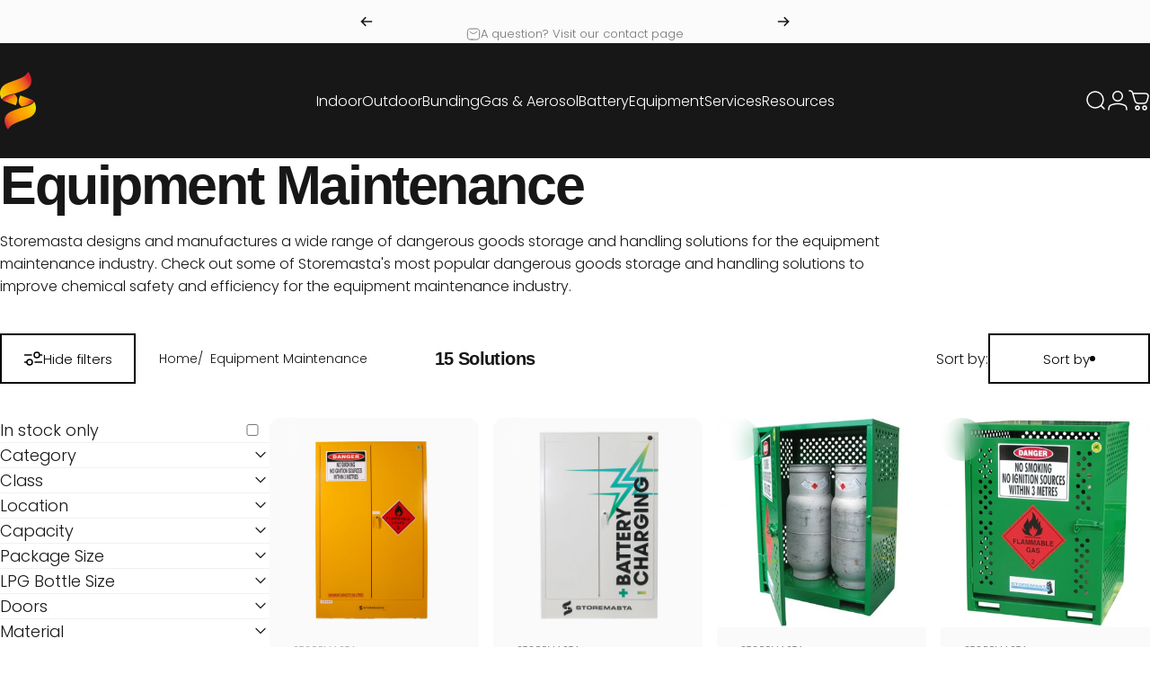

--- FILE ---
content_type: text/html; charset=utf-8
request_url: https://shop.storemasta.com.au/collections/equipment-maintenance
body_size: 45652
content:
<!doctype html>
<html class="no-js" lang="en" dir="ltr"><head>
  <meta charset="utf-8">
  <meta http-equiv="X-UA-Compatible" content="IE=edge,chrome=1">
  <meta name="viewport" content="width=device-width,initial-scale=1">
  <meta name="theme-color" content="#171717">
  <link rel="canonical" href="https://shop.storemasta.com.au/collections/equipment-maintenance">
  <link rel="preconnect" href="https://cdn.shopify.com" crossorigin>
  <link rel="preconnect" href="https://fonts.shopifycdn.com" crossorigin>
  <!-- Google Tag Manager -->
  <script>(function(w,d,s,l,i){w[l]=w[l]||[];w[l].push({'gtm.start':
  new Date().getTime(),event:'gtm.js'});var f=d.getElementsByTagName(s)[0],
  j=d.createElement(s),dl=l!='dataLayer'?'&l='+l:'';j.async=true;j.src=
  'https://www.googletagmanager.com/gtm.js?id='+i+dl;f.parentNode.insertBefore(j,f);
  })(window,document,'script','dataLayer','GTM-KDJP62P');</script>
  <!-- End Google Tag Manager -->
  
  <link rel="dns-prefetch" href="https://ajax.googleapis.com">
  <link rel="dns-prefetch" href="https://maps.googleapis.com">
  <link rel="dns-prefetch" href="https://maps.gstatic.com">
  

<link rel="shortcut icon" href="//shop.storemasta.com.au/cdn/shop/files/storemasta-favicon.png?crop=center&height=32&v=1690352729&width=32" type="image/png" /><title>Equipment Maintenance &ndash; Storemasta</title><meta name="description" content="Storemasta designs and manufactures a wide range of dangerous goods storage and handling solutions for the equipment maintenance industry. Check out some of Storemasta&#39;s most popular dangerous goods storage and handling solutions to improve chemical safety and efficiency for the equipment maintenance industry."><meta property="og:site_name" content="Storemasta">
<meta property="og:url" content="https://shop.storemasta.com.au/collections/equipment-maintenance">
<meta property="og:title" content="Equipment Maintenance">
<meta property="og:type" content="website">
<meta property="og:description" content="Storemasta designs and manufactures a wide range of dangerous goods storage and handling solutions for the equipment maintenance industry. Check out some of Storemasta&#39;s most popular dangerous goods storage and handling solutions to improve chemical safety and efficiency for the equipment maintenance industry."><meta name="twitter:site" content="@">
<meta name="twitter:card" content="summary_large_image">
<meta name="twitter:title" content="Equipment Maintenance">
<meta name="twitter:description" content="Storemasta designs and manufactures a wide range of dangerous goods storage and handling solutions for the equipment maintenance industry. Check out some of Storemasta&#39;s most popular dangerous goods storage and handling solutions to improve chemical safety and efficiency for the equipment maintenance industry.">
<style>@font-face {
  font-family: Poppins;
  font-weight: 300;
  font-style: normal;
  font-display: swap;
  src: url("//shop.storemasta.com.au/cdn/fonts/poppins/poppins_n3.05f58335c3209cce17da4f1f1ab324ebe2982441.woff2") format("woff2"),
       url("//shop.storemasta.com.au/cdn/fonts/poppins/poppins_n3.6971368e1f131d2c8ff8e3a44a36b577fdda3ff5.woff") format("woff");
}
@font-face {
  font-family: Poppins;
  font-weight: 700;
  font-style: normal;
  font-display: swap;
  src: url("//shop.storemasta.com.au/cdn/fonts/poppins/poppins_n7.56758dcf284489feb014a026f3727f2f20a54626.woff2") format("woff2"),
       url("//shop.storemasta.com.au/cdn/fonts/poppins/poppins_n7.f34f55d9b3d3205d2cd6f64955ff4b36f0cfd8da.woff") format("woff");
}
@font-face {
  font-family: Poppins;
  font-weight: 300;
  font-style: italic;
  font-display: swap;
  src: url("//shop.storemasta.com.au/cdn/fonts/poppins/poppins_i3.8536b4423050219f608e17f134fe9ea3b01ed890.woff2") format("woff2"),
       url("//shop.storemasta.com.au/cdn/fonts/poppins/poppins_i3.0f4433ada196bcabf726ed78f8e37e0995762f7f.woff") format("woff");
}
@font-face {
  font-family: Poppins;
  font-weight: 700;
  font-style: italic;
  font-display: swap;
  src: url("//shop.storemasta.com.au/cdn/fonts/poppins/poppins_i7.42fd71da11e9d101e1e6c7932199f925f9eea42d.woff2") format("woff2"),
       url("//shop.storemasta.com.au/cdn/fonts/poppins/poppins_i7.ec8499dbd7616004e21155106d13837fff4cf556.woff") format("woff");
}
:root {
    /*! General */
    --color-base-text: 23 23 23;
    --color-base-highlight: 232 153 38;
    --color-base-background: 255 255 255;
    --color-base-button: 23 23 23;
    --color-base-button-gradient: #171717;
    --color-base-button-text: 232 153 38;
    --color-keyboard-focus: 11 97 205;
    --color-shadow: 168 232 226;
    --color-price: 23 23 23;
    --color-sale-price: 225 29 72;
    --color-sale-tag: 225 29 72;
    --color-sale-tag-text: 255 255 255;
    --color-rating: 232 153 38;
    --color-placeholder: 250 250 250;
    --color-success-text: 77 124 15;
    --color-success-background: 247 254 231;
    --color-error-text: 190 18 60;
    --color-error-background: 255 241 242;
    --color-info-text: 180 83 9;
    --color-info-background: 255 251 235;
    
    /*! Menu and drawers */
    --color-drawer-text: 23 23 23;
    --color-drawer-background: 255 255 255;
    --color-drawer-button-background: 23 23 23;
    --color-drawer-button-gradient: #171717;
    --color-drawer-button-text: 255 255 255;
    --color-drawer-overlay: 23 23 23;

    /*! Product card */
    --card-radius: var(--rounded-card);
    --card-border-width: 0.0rem;
    --card-border-opacity: 0.0;
    --card-shadow-opacity: 0.1;
    --card-shadow-horizontal-offset: 0.0rem;
    --card-shadow-vertical-offset: 0.0rem;

    /*! Buttons */
    --buttons-radius: var(--rounded-button);
    --buttons-border-width: 2px;
    --buttons-border-opacity: 1.0;
    --buttons-shadow-opacity: 0.0;
    --buttons-shadow-horizontal-offset: 0px;
    --buttons-shadow-vertical-offset: 0px;

    /*! Inputs */
    --inputs-radius: var(--rounded-input);
    --inputs-border-width: 0px;
    --inputs-border-opacity: 0.65;

    /*! Spacing */
    --sp-0d5: 0.125rem;
    --sp-1: 0.25rem;
    --sp-1d5: 0.375rem;
    --sp-2: 0.5rem;
    --sp-2d5: 0.625rem;
    --sp-3: 0.75rem;
    --sp-3d5: 0.875rem;
    --sp-4: 1rem;
    --sp-4d5: 1.125rem;
    --sp-5: 1.25rem;
    --sp-5d5: 1.375rem;
    --sp-6: 1.5rem;
    --sp-6d5: 1.625rem;
    --sp-7: 1.75rem;
    --sp-7d5: 1.875rem;
    --sp-8: 2rem;
    --sp-8d5: 2.125rem;
    --sp-9: 2.25rem;
    --sp-9d5: 2.375rem;
    --sp-10: 2.5rem;
    --sp-10d5: 2.625rem;
    --sp-11: 2.75rem;
    --sp-12: 3rem;
    --sp-13: 3.25rem;
    --sp-14: 3.5rem;
    --sp-15: 3.875rem;
    --sp-16: 4rem;
    --sp-18: 4.5rem;
    --sp-20: 5rem;
    --sp-23: 5.625rem;
    --sp-24: 6rem;
    --sp-28: 7rem;
    --sp-32: 8rem;
    --sp-36: 9rem;
    --sp-40: 10rem;
    --sp-44: 11rem;
    --sp-48: 12rem;
    --sp-52: 13rem;
    --sp-56: 14rem;
    --sp-60: 15rem;
    --sp-64: 16rem;
    --sp-68: 17rem;
    --sp-72: 18rem;
    --sp-80: 20rem;
    --sp-96: 24rem;
    --sp-100: 32rem;

    /*! Font family */
    --font-heading-family: Helvetica, Arial, sans-serif;
    --font-heading-style: normal;
    --font-heading-weight: 700;
    --font-heading-line-height: 1;
    --font-heading-letter-spacing: -0.03em;
    

    --font-body-family: Poppins, sans-serif;
    --font-body-style: normal;
    --font-body-weight: 300;
    --font-body-line-height: 1.2;
    --font-body-letter-spacing: 0.0em;

    --font-navigation-family: var(--font-body-family);
    --font-navigation-size: clamp(0.875rem, 0.748rem + 0.3174vw, 1.125rem);
    

    --font-button-family: var(--font-body-family);
    --font-button-size: clamp(0.875rem, 0.8115rem + 0.1587vw, 1.0rem);
    

    --font-product-family: var(--font-body-family);
    --font-product-size: clamp(1.0rem, 0.873rem + 0.3175vw, 1.25rem);
    

    /*! Font size */
    --text-3xs: 0.625rem;
    --text-2xs: 0.6875rem;
    --text-xs: 0.75rem;
    --text-2sm: 0.8125rem;
    --text-sm: 0.875rem;
    --text-base: 1.0rem;
    --text-lg: 1.125rem;
    --text-xl: 1.25rem;
    --text-2xl: 1.5rem;
    --text-3xl: 1.875rem;
    --text-4xl: 2.25rem;
    --text-5xl: 3.0rem;
    --text-6xl: 3.75rem;
    --text-7xl: 4.5rem;
    --text-8xl: 6.0rem;

    /*! Layout */
    --page-width: 1900px;
    --gap-padding: clamp(var(--sp-5), 2.526vw, var(--sp-12));
    --grid-gap: clamp(40px, 20vw, 60px);
    --page-padding: var(--sp-5);
    --page-container: min(calc(100vw - var(--scrollbar-width, 0px) - var(--page-padding) * 2), var(--page-width));
    --rounded-button: 3.75rem;
    --rounded-input: 0.75rem;
    --rounded-card: clamp(var(--sp-2d5), 1.053vw, var(--sp-5));
    --rounded-block: clamp(var(--sp-2d5), 1.053vw, var(--sp-5));

    /*! Other */
    --icon-weight: 1.5px;
  }

  @media screen and (min-width: 1024px) {
    :root {
      --page-padding: var(--sp-9);
    }
  }

  @media screen and (min-width: 1280px) {
    :root {
      --gap-padding: var(--sp-12);
      --page-padding: var(--sp-12);
      --page-container: min(calc(100vw - var(--scrollbar-width, 0px) - var(--page-padding) * 2), max(var(--page-width), 1280px));
    }
  }

  @media screen and (min-width: 1536px) {
    :root {
      --page-padding: max(var(--sp-12), 50vw - var(--scrollbar-width, 0px)/2 - var(--page-width)/2);
    }
  }
</style>
  <link rel="preload" as="font" href="//shop.storemasta.com.au/cdn/fonts/poppins/poppins_n3.05f58335c3209cce17da4f1f1ab324ebe2982441.woff2" type="font/woff2" crossorigin>
  
<link href="//shop.storemasta.com.au/cdn/shop/t/72/assets/theme.css?v=108492568444764969541747021734" rel="stylesheet" type="text/css" media="all" /><link rel="stylesheet" href="//shop.storemasta.com.au/cdn/shop/t/72/assets/apps.css?v=155754260707641237201743572289" media="print" fetchpriority="low" onload="this.media='all'">
   <!-- Start of HubSpot Embed Code -->
   <script type="text/javascript" id="hs-script-loader" defer src="//js.hs-scripts.com/2637874.js"></script>
   <!-- End of HubSpot Embed Code -->
  
  <!-- Hotjar Tracking Code for Storemasta -->
  <script>
      (function(h,o,t,j,a,r){
          h.hj=h.hj||function(){(h.hj.q=h.hj.q||[]).push(arguments)};
          h._hjSettings={hjid:5100655,hjsv:6};
          a=o.getElementsByTagName('head')[0];
          r=o.createElement('script');r.async=1;
          r.src=t+h._hjSettings.hjid+j+h._hjSettings.hjsv;
          a.appendChild(r);
      })(window,document,'https://static.hotjar.com/c/hotjar-','.js?sv=');
  </script>
  <script>window.performance && window.performance.mark && window.performance.mark('shopify.content_for_header.start');</script><meta name="facebook-domain-verification" content="ez2ab3fzcg51cr6ea7lcoawxz73ixl">
<meta name="google-site-verification" content="ZNq6ogDWtpOXzF2_pmirEkEqF0Vgz78MO4TI9kr8O8Q">
<meta id="shopify-digital-wallet" name="shopify-digital-wallet" content="/22768241/digital_wallets/dialog">
<meta name="shopify-checkout-api-token" content="a0ffa69b3187dd9535f8500079beabfb">
<meta id="in-context-paypal-metadata" data-shop-id="22768241" data-venmo-supported="false" data-environment="production" data-locale="en_US" data-paypal-v4="true" data-currency="AUD">
<link rel="alternate" type="application/atom+xml" title="Feed" href="/collections/equipment-maintenance.atom" />
<link rel="alternate" type="application/json+oembed" href="https://shop.storemasta.com.au/collections/equipment-maintenance.oembed">
<script async="async" src="/checkouts/internal/preloads.js?locale=en-AU"></script>
<script id="apple-pay-shop-capabilities" type="application/json">{"shopId":22768241,"countryCode":"AU","currencyCode":"AUD","merchantCapabilities":["supports3DS"],"merchantId":"gid:\/\/shopify\/Shop\/22768241","merchantName":"Storemasta","requiredBillingContactFields":["postalAddress","email","phone"],"requiredShippingContactFields":["postalAddress","email","phone"],"shippingType":"shipping","supportedNetworks":["visa","masterCard","amex","jcb"],"total":{"type":"pending","label":"Storemasta","amount":"1.00"},"shopifyPaymentsEnabled":true,"supportsSubscriptions":true}</script>
<script id="shopify-features" type="application/json">{"accessToken":"a0ffa69b3187dd9535f8500079beabfb","betas":["rich-media-storefront-analytics"],"domain":"shop.storemasta.com.au","predictiveSearch":true,"shopId":22768241,"locale":"en"}</script>
<script>var Shopify = Shopify || {};
Shopify.shop = "www-storemasta-com-au.myshopify.com";
Shopify.locale = "en";
Shopify.currency = {"active":"AUD","rate":"1.0"};
Shopify.country = "AU";
Shopify.theme = {"name":"storemastaAU\/production","id":133072355426,"schema_name":"Concept","schema_version":"2.1.1","theme_store_id":null,"role":"main"};
Shopify.theme.handle = "null";
Shopify.theme.style = {"id":null,"handle":null};
Shopify.cdnHost = "shop.storemasta.com.au/cdn";
Shopify.routes = Shopify.routes || {};
Shopify.routes.root = "/";</script>
<script type="module">!function(o){(o.Shopify=o.Shopify||{}).modules=!0}(window);</script>
<script>!function(o){function n(){var o=[];function n(){o.push(Array.prototype.slice.apply(arguments))}return n.q=o,n}var t=o.Shopify=o.Shopify||{};t.loadFeatures=n(),t.autoloadFeatures=n()}(window);</script>
<script id="shop-js-analytics" type="application/json">{"pageType":"collection"}</script>
<script defer="defer" async type="module" src="//shop.storemasta.com.au/cdn/shopifycloud/shop-js/modules/v2/client.init-shop-cart-sync_Bc8-qrdt.en.esm.js"></script>
<script defer="defer" async type="module" src="//shop.storemasta.com.au/cdn/shopifycloud/shop-js/modules/v2/chunk.common_CmNk3qlo.esm.js"></script>
<script type="module">
  await import("//shop.storemasta.com.au/cdn/shopifycloud/shop-js/modules/v2/client.init-shop-cart-sync_Bc8-qrdt.en.esm.js");
await import("//shop.storemasta.com.au/cdn/shopifycloud/shop-js/modules/v2/chunk.common_CmNk3qlo.esm.js");

  window.Shopify.SignInWithShop?.initShopCartSync?.({"fedCMEnabled":true,"windoidEnabled":true});

</script>
<script>(function() {
  var isLoaded = false;
  function asyncLoad() {
    if (isLoaded) return;
    isLoaded = true;
    var urls = ["https:\/\/api-na1.hubapi.com\/scriptloader\/v1\/2637874.js?shop=www-storemasta-com-au.myshopify.com"];
    for (var i = 0; i < urls.length; i++) {
      var s = document.createElement('script');
      s.type = 'text/javascript';
      s.async = true;
      s.src = urls[i];
      var x = document.getElementsByTagName('script')[0];
      x.parentNode.insertBefore(s, x);
    }
  };
  if(window.attachEvent) {
    window.attachEvent('onload', asyncLoad);
  } else {
    window.addEventListener('load', asyncLoad, false);
  }
})();</script>
<script id="__st">var __st={"a":22768241,"offset":39600,"reqid":"adee5ebe-d708-4baf-99bb-7cc23c9c59ac-1762314382","pageurl":"shop.storemasta.com.au\/collections\/equipment-maintenance","u":"e558f805ff8f","p":"collection","rtyp":"collection","rid":270873854050};</script>
<script>window.ShopifyPaypalV4VisibilityTracking = true;</script>
<script id="captcha-bootstrap">!function(){'use strict';const t='contact',e='account',n='new_comment',o=[[t,t],['blogs',n],['comments',n],[t,'customer']],c=[[e,'customer_login'],[e,'guest_login'],[e,'recover_customer_password'],[e,'create_customer']],r=t=>t.map((([t,e])=>`form[action*='/${t}']:not([data-nocaptcha='true']) input[name='form_type'][value='${e}']`)).join(','),a=t=>()=>t?[...document.querySelectorAll(t)].map((t=>t.form)):[];function s(){const t=[...o],e=r(t);return a(e)}const i='password',u='form_key',d=['recaptcha-v3-token','g-recaptcha-response','h-captcha-response',i],f=()=>{try{return window.sessionStorage}catch{return}},m='__shopify_v',_=t=>t.elements[u];function p(t,e,n=!1){try{const o=window.sessionStorage,c=JSON.parse(o.getItem(e)),{data:r}=function(t){const{data:e,action:n}=t;return t[m]||n?{data:e,action:n}:{data:t,action:n}}(c);for(const[e,n]of Object.entries(r))t.elements[e]&&(t.elements[e].value=n);n&&o.removeItem(e)}catch(o){console.error('form repopulation failed',{error:o})}}const l='form_type',E='cptcha';function T(t){t.dataset[E]=!0}const w=window,h=w.document,L='Shopify',v='ce_forms',y='captcha';let A=!1;((t,e)=>{const n=(g='f06e6c50-85a8-45c8-87d0-21a2b65856fe',I='https://cdn.shopify.com/shopifycloud/storefront-forms-hcaptcha/ce_storefront_forms_captcha_hcaptcha.v1.5.2.iife.js',D={infoText:'Protected by hCaptcha',privacyText:'Privacy',termsText:'Terms'},(t,e,n)=>{const o=w[L][v],c=o.bindForm;if(c)return c(t,g,e,D).then(n);var r;o.q.push([[t,g,e,D],n]),r=I,A||(h.body.append(Object.assign(h.createElement('script'),{id:'captcha-provider',async:!0,src:r})),A=!0)});var g,I,D;w[L]=w[L]||{},w[L][v]=w[L][v]||{},w[L][v].q=[],w[L][y]=w[L][y]||{},w[L][y].protect=function(t,e){n(t,void 0,e),T(t)},Object.freeze(w[L][y]),function(t,e,n,w,h,L){const[v,y,A,g]=function(t,e,n){const i=e?o:[],u=t?c:[],d=[...i,...u],f=r(d),m=r(i),_=r(d.filter((([t,e])=>n.includes(e))));return[a(f),a(m),a(_),s()]}(w,h,L),I=t=>{const e=t.target;return e instanceof HTMLFormElement?e:e&&e.form},D=t=>v().includes(t);t.addEventListener('submit',(t=>{const e=I(t);if(!e)return;const n=D(e)&&!e.dataset.hcaptchaBound&&!e.dataset.recaptchaBound,o=_(e),c=g().includes(e)&&(!o||!o.value);(n||c)&&t.preventDefault(),c&&!n&&(function(t){try{if(!f())return;!function(t){const e=f();if(!e)return;const n=_(t);if(!n)return;const o=n.value;o&&e.removeItem(o)}(t);const e=Array.from(Array(32),(()=>Math.random().toString(36)[2])).join('');!function(t,e){_(t)||t.append(Object.assign(document.createElement('input'),{type:'hidden',name:u})),t.elements[u].value=e}(t,e),function(t,e){const n=f();if(!n)return;const o=[...t.querySelectorAll(`input[type='${i}']`)].map((({name:t})=>t)),c=[...d,...o],r={};for(const[a,s]of new FormData(t).entries())c.includes(a)||(r[a]=s);n.setItem(e,JSON.stringify({[m]:1,action:t.action,data:r}))}(t,e)}catch(e){console.error('failed to persist form',e)}}(e),e.submit())}));const S=(t,e)=>{t&&!t.dataset[E]&&(n(t,e.some((e=>e===t))),T(t))};for(const o of['focusin','change'])t.addEventListener(o,(t=>{const e=I(t);D(e)&&S(e,y())}));const B=e.get('form_key'),M=e.get(l),P=B&&M;t.addEventListener('DOMContentLoaded',(()=>{const t=y();if(P)for(const e of t)e.elements[l].value===M&&p(e,B);[...new Set([...A(),...v().filter((t=>'true'===t.dataset.shopifyCaptcha))])].forEach((e=>S(e,t)))}))}(h,new URLSearchParams(w.location.search),n,t,e,['guest_login'])})(!0,!0)}();</script>
<script integrity="sha256-52AcMU7V7pcBOXWImdc/TAGTFKeNjmkeM1Pvks/DTgc=" data-source-attribution="shopify.loadfeatures" defer="defer" src="//shop.storemasta.com.au/cdn/shopifycloud/storefront/assets/storefront/load_feature-81c60534.js" crossorigin="anonymous"></script>
<script data-source-attribution="shopify.dynamic_checkout.dynamic.init">var Shopify=Shopify||{};Shopify.PaymentButton=Shopify.PaymentButton||{isStorefrontPortableWallets:!0,init:function(){window.Shopify.PaymentButton.init=function(){};var t=document.createElement("script");t.src="https://shop.storemasta.com.au/cdn/shopifycloud/portable-wallets/latest/portable-wallets.en.js",t.type="module",document.head.appendChild(t)}};
</script>
<script data-source-attribution="shopify.dynamic_checkout.buyer_consent">
  function portableWalletsHideBuyerConsent(e){var t=document.getElementById("shopify-buyer-consent"),n=document.getElementById("shopify-subscription-policy-button");t&&n&&(t.classList.add("hidden"),t.setAttribute("aria-hidden","true"),n.removeEventListener("click",e))}function portableWalletsShowBuyerConsent(e){var t=document.getElementById("shopify-buyer-consent"),n=document.getElementById("shopify-subscription-policy-button");t&&n&&(t.classList.remove("hidden"),t.removeAttribute("aria-hidden"),n.addEventListener("click",e))}window.Shopify?.PaymentButton&&(window.Shopify.PaymentButton.hideBuyerConsent=portableWalletsHideBuyerConsent,window.Shopify.PaymentButton.showBuyerConsent=portableWalletsShowBuyerConsent);
</script>
<script data-source-attribution="shopify.dynamic_checkout.cart.bootstrap">document.addEventListener("DOMContentLoaded",(function(){function t(){return document.querySelector("shopify-accelerated-checkout-cart, shopify-accelerated-checkout")}if(t())Shopify.PaymentButton.init();else{new MutationObserver((function(e,n){t()&&(Shopify.PaymentButton.init(),n.disconnect())})).observe(document.body,{childList:!0,subtree:!0})}}));
</script>
<link id="shopify-accelerated-checkout-styles" rel="stylesheet" media="screen" href="https://shop.storemasta.com.au/cdn/shopifycloud/portable-wallets/latest/accelerated-checkout-backwards-compat.css" crossorigin="anonymous">
<style id="shopify-accelerated-checkout-cart">
        #shopify-buyer-consent {
  margin-top: 1em;
  display: inline-block;
  width: 100%;
}

#shopify-buyer-consent.hidden {
  display: none;
}

#shopify-subscription-policy-button {
  background: none;
  border: none;
  padding: 0;
  text-decoration: underline;
  font-size: inherit;
  cursor: pointer;
}

#shopify-subscription-policy-button::before {
  box-shadow: none;
}

      </style>

<script>window.performance && window.performance.mark && window.performance.mark('shopify.content_for_header.end');</script>

  <script src="//shop.storemasta.com.au/cdn/shop/t/72/assets/vendor.js?v=169599425471746764341743572290" defer="defer"></script>
  <script src="//shop.storemasta.com.au/cdn/shop/t/72/assets/theme.js?v=75855248269719689161743666614" defer="defer"></script>
  
<script>
  document.documentElement.classList.replace('no-js', 'js');

  window.theme = window.theme || {};
  theme.routes = {
    shop_url: 'https://shop.storemasta.com.au',
    root_url: '/',
    cart_url: '/cart',
    cart_add_url: '/cart/add',
    cart_change_url: '/cart/change',
    cart_update_url: '/cart/update',
    search_url: '/search',
    predictive_search_url: '/search/suggest',
  };

  theme.variantStrings = {
    preOrder: "Pre-order",
    addToCart: "Add to cart",
    soldOut: "Sold Out",
    unavailable: "Unavailable",
    addToBundle: "Add to bundle",
    backInStock: "Notify me when it’s available",
  };

  theme.shippingCalculatorStrings = {
    error: "One or more errors occurred while retrieving the shipping rates:",
    notFound: "Sorry, we do not ship to your address.",
    oneResult: "There is one shipping rate for your address:",
    multipleResults: "There are multiple shipping rates for your address:",
  };

  theme.recipientFormStrings = {
    expanded: "Gift card recipient form expanded",
    collapsed: "Gift card recipient form collapsed",
  };

  theme.quickOrderListStrings = {
    itemsAdded: "[quantity] items added",
    itemAdded: "[quantity] item added",
    itemsRemoved: "[quantity] items removed",
    itemRemoved: "[quantity] item removed",
    viewCart: "View cart",
    each: "[money]\/ea",
    minError: "This item has a minimum of [min]",
    maxError: "This item has a maximum of [max]",
    stepError: "You can only add this item in increments of [step]",
  };

  theme.dateStrings = {
    d: "d",
    day: "Day",
    days: "Days",
    h: "h",
    hour: "Hour",
    hours: "Hours",
    m: "m",
    minute: "Min",
    minutes: "Mins",
    s: "s",
    second: "Sec",
    seconds: "Secs",
  };

  theme.strings = {
    recentlyViewedEmpty: "Your recently viewed is empty.",
    close: "Close",
    next: "Next",
    previous: "Previous",
    qrImageAlt: "QR code — scan to redeem gift card"
  };
  theme.settings = {
    moneyFormat: "${{amount}}",
    moneyWithCurrencyFormat: "${{amount}} AUD",
    currencyCodeEnabled: true,
    cartType: "drawer",
    isCartTemplate: false,
    pswpModule: "\/\/shop.storemasta.com.au\/cdn\/shop\/t\/72\/assets\/photoswipe.min.js?v=41760041872977459911743572292",
    themeName: 'Concept',
    themeVersion: '2.1.1',
    agencyId: ''
  };</script>
<link href="https://monorail-edge.shopifysvc.com" rel="dns-prefetch">
<script>(function(){if ("sendBeacon" in navigator && "performance" in window) {try {var session_token_from_headers = performance.getEntriesByType('navigation')[0].serverTiming.find(x => x.name == '_s').description;} catch {var session_token_from_headers = undefined;}var session_cookie_matches = document.cookie.match(/_shopify_s=([^;]*)/);var session_token_from_cookie = session_cookie_matches && session_cookie_matches.length === 2 ? session_cookie_matches[1] : "";var session_token = session_token_from_headers || session_token_from_cookie || "";function handle_abandonment_event(e) {var entries = performance.getEntries().filter(function(entry) {return /monorail-edge.shopifysvc.com/.test(entry.name);});if (!window.abandonment_tracked && entries.length === 0) {window.abandonment_tracked = true;var currentMs = Date.now();var navigation_start = performance.timing.navigationStart;var payload = {shop_id: 22768241,url: window.location.href,navigation_start,duration: currentMs - navigation_start,session_token,page_type: "collection"};window.navigator.sendBeacon("https://monorail-edge.shopifysvc.com/v1/produce", JSON.stringify({schema_id: "online_store_buyer_site_abandonment/1.1",payload: payload,metadata: {event_created_at_ms: currentMs,event_sent_at_ms: currentMs}}));}}window.addEventListener('pagehide', handle_abandonment_event);}}());</script>
<script id="web-pixels-manager-setup">(function e(e,d,r,n,o){if(void 0===o&&(o={}),!Boolean(null===(a=null===(i=window.Shopify)||void 0===i?void 0:i.analytics)||void 0===a?void 0:a.replayQueue)){var i,a;window.Shopify=window.Shopify||{};var t=window.Shopify;t.analytics=t.analytics||{};var s=t.analytics;s.replayQueue=[],s.publish=function(e,d,r){return s.replayQueue.push([e,d,r]),!0};try{self.performance.mark("wpm:start")}catch(e){}var l=function(){var e={modern:/Edge?\/(1{2}[4-9]|1[2-9]\d|[2-9]\d{2}|\d{4,})\.\d+(\.\d+|)|Firefox\/(1{2}[4-9]|1[2-9]\d|[2-9]\d{2}|\d{4,})\.\d+(\.\d+|)|Chrom(ium|e)\/(9{2}|\d{3,})\.\d+(\.\d+|)|(Maci|X1{2}).+ Version\/(15\.\d+|(1[6-9]|[2-9]\d|\d{3,})\.\d+)([,.]\d+|)( \(\w+\)|)( Mobile\/\w+|) Safari\/|Chrome.+OPR\/(9{2}|\d{3,})\.\d+\.\d+|(CPU[ +]OS|iPhone[ +]OS|CPU[ +]iPhone|CPU IPhone OS|CPU iPad OS)[ +]+(15[._]\d+|(1[6-9]|[2-9]\d|\d{3,})[._]\d+)([._]\d+|)|Android:?[ /-](13[3-9]|1[4-9]\d|[2-9]\d{2}|\d{4,})(\.\d+|)(\.\d+|)|Android.+Firefox\/(13[5-9]|1[4-9]\d|[2-9]\d{2}|\d{4,})\.\d+(\.\d+|)|Android.+Chrom(ium|e)\/(13[3-9]|1[4-9]\d|[2-9]\d{2}|\d{4,})\.\d+(\.\d+|)|SamsungBrowser\/([2-9]\d|\d{3,})\.\d+/,legacy:/Edge?\/(1[6-9]|[2-9]\d|\d{3,})\.\d+(\.\d+|)|Firefox\/(5[4-9]|[6-9]\d|\d{3,})\.\d+(\.\d+|)|Chrom(ium|e)\/(5[1-9]|[6-9]\d|\d{3,})\.\d+(\.\d+|)([\d.]+$|.*Safari\/(?![\d.]+ Edge\/[\d.]+$))|(Maci|X1{2}).+ Version\/(10\.\d+|(1[1-9]|[2-9]\d|\d{3,})\.\d+)([,.]\d+|)( \(\w+\)|)( Mobile\/\w+|) Safari\/|Chrome.+OPR\/(3[89]|[4-9]\d|\d{3,})\.\d+\.\d+|(CPU[ +]OS|iPhone[ +]OS|CPU[ +]iPhone|CPU IPhone OS|CPU iPad OS)[ +]+(10[._]\d+|(1[1-9]|[2-9]\d|\d{3,})[._]\d+)([._]\d+|)|Android:?[ /-](13[3-9]|1[4-9]\d|[2-9]\d{2}|\d{4,})(\.\d+|)(\.\d+|)|Mobile Safari.+OPR\/([89]\d|\d{3,})\.\d+\.\d+|Android.+Firefox\/(13[5-9]|1[4-9]\d|[2-9]\d{2}|\d{4,})\.\d+(\.\d+|)|Android.+Chrom(ium|e)\/(13[3-9]|1[4-9]\d|[2-9]\d{2}|\d{4,})\.\d+(\.\d+|)|Android.+(UC? ?Browser|UCWEB|U3)[ /]?(15\.([5-9]|\d{2,})|(1[6-9]|[2-9]\d|\d{3,})\.\d+)\.\d+|SamsungBrowser\/(5\.\d+|([6-9]|\d{2,})\.\d+)|Android.+MQ{2}Browser\/(14(\.(9|\d{2,})|)|(1[5-9]|[2-9]\d|\d{3,})(\.\d+|))(\.\d+|)|K[Aa][Ii]OS\/(3\.\d+|([4-9]|\d{2,})\.\d+)(\.\d+|)/},d=e.modern,r=e.legacy,n=navigator.userAgent;return n.match(d)?"modern":n.match(r)?"legacy":"unknown"}(),u="modern"===l?"modern":"legacy",c=(null!=n?n:{modern:"",legacy:""})[u],f=function(e){return[e.baseUrl,"/wpm","/b",e.hashVersion,"modern"===e.buildTarget?"m":"l",".js"].join("")}({baseUrl:d,hashVersion:r,buildTarget:u}),m=function(e){var d=e.version,r=e.bundleTarget,n=e.surface,o=e.pageUrl,i=e.monorailEndpoint;return{emit:function(e){var a=e.status,t=e.errorMsg,s=(new Date).getTime(),l=JSON.stringify({metadata:{event_sent_at_ms:s},events:[{schema_id:"web_pixels_manager_load/3.1",payload:{version:d,bundle_target:r,page_url:o,status:a,surface:n,error_msg:t},metadata:{event_created_at_ms:s}}]});if(!i)return console&&console.warn&&console.warn("[Web Pixels Manager] No Monorail endpoint provided, skipping logging."),!1;try{return self.navigator.sendBeacon.bind(self.navigator)(i,l)}catch(e){}var u=new XMLHttpRequest;try{return u.open("POST",i,!0),u.setRequestHeader("Content-Type","text/plain"),u.send(l),!0}catch(e){return console&&console.warn&&console.warn("[Web Pixels Manager] Got an unhandled error while logging to Monorail."),!1}}}}({version:r,bundleTarget:l,surface:e.surface,pageUrl:self.location.href,monorailEndpoint:e.monorailEndpoint});try{o.browserTarget=l,function(e){var d=e.src,r=e.async,n=void 0===r||r,o=e.onload,i=e.onerror,a=e.sri,t=e.scriptDataAttributes,s=void 0===t?{}:t,l=document.createElement("script"),u=document.querySelector("head"),c=document.querySelector("body");if(l.async=n,l.src=d,a&&(l.integrity=a,l.crossOrigin="anonymous"),s)for(var f in s)if(Object.prototype.hasOwnProperty.call(s,f))try{l.dataset[f]=s[f]}catch(e){}if(o&&l.addEventListener("load",o),i&&l.addEventListener("error",i),u)u.appendChild(l);else{if(!c)throw new Error("Did not find a head or body element to append the script");c.appendChild(l)}}({src:f,async:!0,onload:function(){if(!function(){var e,d;return Boolean(null===(d=null===(e=window.Shopify)||void 0===e?void 0:e.analytics)||void 0===d?void 0:d.initialized)}()){var d=window.webPixelsManager.init(e)||void 0;if(d){var r=window.Shopify.analytics;r.replayQueue.forEach((function(e){var r=e[0],n=e[1],o=e[2];d.publishCustomEvent(r,n,o)})),r.replayQueue=[],r.publish=d.publishCustomEvent,r.visitor=d.visitor,r.initialized=!0}}},onerror:function(){return m.emit({status:"failed",errorMsg:"".concat(f," has failed to load")})},sri:function(e){var d=/^sha384-[A-Za-z0-9+/=]+$/;return"string"==typeof e&&d.test(e)}(c)?c:"",scriptDataAttributes:o}),m.emit({status:"loading"})}catch(e){m.emit({status:"failed",errorMsg:(null==e?void 0:e.message)||"Unknown error"})}}})({shopId: 22768241,storefrontBaseUrl: "https://shop.storemasta.com.au",extensionsBaseUrl: "https://extensions.shopifycdn.com/cdn/shopifycloud/web-pixels-manager",monorailEndpoint: "https://monorail-edge.shopifysvc.com/unstable/produce_batch",surface: "storefront-renderer",enabledBetaFlags: ["2dca8a86"],webPixelsConfigList: [{"id":"694878306","configuration":"{\"accountID\":\"www-storemasta-com-au\"}","eventPayloadVersion":"v1","runtimeContext":"STRICT","scriptVersion":"162380e6ffd3e5a2854f1aabf54537bb","type":"APP","apiClientId":32196493313,"privacyPurposes":["ANALYTICS","MARKETING","SALE_OF_DATA"],"dataSharingAdjustments":{"protectedCustomerApprovalScopes":["read_customer_address","read_customer_email","read_customer_name","read_customer_personal_data","read_customer_phone"]}},{"id":"427720802","configuration":"{\"pixel_id\":\"1084281659706536\",\"pixel_type\":\"facebook_pixel\"}","eventPayloadVersion":"v1","runtimeContext":"OPEN","scriptVersion":"ca16bc87fe92b6042fbaa3acc2fbdaa6","type":"APP","apiClientId":2329312,"privacyPurposes":["ANALYTICS","MARKETING","SALE_OF_DATA"],"dataSharingAdjustments":{"protectedCustomerApprovalScopes":["read_customer_address","read_customer_email","read_customer_name","read_customer_personal_data","read_customer_phone"]}},{"id":"108953698","eventPayloadVersion":"v1","runtimeContext":"LAX","scriptVersion":"8","type":"CUSTOM","privacyPurposes":["SALE_OF_DATA"],"name":"Google Analytics tag (migrated)"},{"id":"shopify-app-pixel","configuration":"{}","eventPayloadVersion":"v1","runtimeContext":"STRICT","scriptVersion":"0450","apiClientId":"shopify-pixel","type":"APP","privacyPurposes":["ANALYTICS","MARKETING"]},{"id":"shopify-custom-pixel","eventPayloadVersion":"v1","runtimeContext":"LAX","scriptVersion":"0450","apiClientId":"shopify-pixel","type":"CUSTOM","privacyPurposes":["ANALYTICS","MARKETING"]}],isMerchantRequest: false,initData: {"shop":{"name":"Storemasta","paymentSettings":{"currencyCode":"AUD"},"myshopifyDomain":"www-storemasta-com-au.myshopify.com","countryCode":"AU","storefrontUrl":"https:\/\/shop.storemasta.com.au"},"customer":null,"cart":null,"checkout":null,"productVariants":[],"purchasingCompany":null},},"https://shop.storemasta.com.au/cdn","5303c62bw494ab25dp0d72f2dcm48e21f5a",{"modern":"","legacy":""},{"shopId":"22768241","storefrontBaseUrl":"https:\/\/shop.storemasta.com.au","extensionBaseUrl":"https:\/\/extensions.shopifycdn.com\/cdn\/shopifycloud\/web-pixels-manager","surface":"storefront-renderer","enabledBetaFlags":"[\"2dca8a86\"]","isMerchantRequest":"false","hashVersion":"5303c62bw494ab25dp0d72f2dcm48e21f5a","publish":"custom","events":"[[\"page_viewed\",{}],[\"collection_viewed\",{\"collection\":{\"id\":\"270873854050\",\"title\":\"Equipment Maintenance\",\"productVariants\":[{\"price\":{\"amount\":1982.0,\"currencyCode\":\"AUD\"},\"product\":{\"title\":\"250L - Flammable Liquid Storage Cabinet\",\"vendor\":\"Storemasta\",\"id\":\"750683652194\",\"untranslatedTitle\":\"250L - Flammable Liquid Storage Cabinet\",\"url\":\"\/products\/sc250\",\"type\":\"Safety Cabinet\"},\"id\":\"8130765095010\",\"image\":{\"src\":\"\/\/shop.storemasta.com.au\/cdn\/shop\/files\/Flammable-Liquids-Safety-Cabinet-Door-Closed-250L-SC250-Cropped-Photo.png?v=1744066121\"},\"sku\":\"SC250\",\"title\":\"Default Title\",\"untranslatedTitle\":\"Default Title\"},{\"price\":{\"amount\":7536.29,\"currencyCode\":\"AUD\"},\"product\":{\"title\":\"18 Outlet Battery Charging Cabinet\",\"vendor\":\"Storemasta\",\"id\":\"6538042867810\",\"untranslatedTitle\":\"18 Outlet Battery Charging Cabinet\",\"url\":\"\/products\/battery-charging-storage-cabinet-18-outlet-500266\",\"type\":\"Battery Management\"},\"id\":\"39255326654562\",\"image\":{\"src\":\"\/\/shop.storemasta.com.au\/cdn\/shop\/files\/18-Outlet-Battery-Charging-Cabinet-500266-Product-Small-Photos-2.png?v=1744005616\"},\"sku\":\"500266\",\"title\":\"Default Title\",\"untranslatedTitle\":\"Default Title\"},{\"price\":{\"amount\":1205.3,\"currencyCode\":\"AUD\"},\"product\":{\"title\":\"2 Cylinder - Forklift LPG Bottle Store\",\"vendor\":\"Storemasta\",\"id\":\"750675689570\",\"untranslatedTitle\":\"2 Cylinder - Forklift LPG Bottle Store\",\"url\":\"\/products\/gf02\",\"type\":\"Aerosol and Gas Bottle Storage Cages\"},\"id\":\"8130747138146\",\"image\":{\"src\":\"\/\/shop.storemasta.com.au\/cdn\/shop\/products\/gf02_0.7f3f6918997395a4e34dcb085490e869.jpg?v=1536519437\"},\"sku\":\"GF02\",\"title\":\"Default Title\",\"untranslatedTitle\":\"Default Title\"},{\"price\":{\"amount\":1491.24,\"currencyCode\":\"AUD\"},\"product\":{\"title\":\"4 Cylinder - Forklift LPG Bottle Store\",\"vendor\":\"Storemasta\",\"id\":\"750675722338\",\"untranslatedTitle\":\"4 Cylinder - Forklift LPG Bottle Store\",\"url\":\"\/products\/gf04\",\"type\":\"Aerosol and Gas Bottle Storage Cages\"},\"id\":\"8130747170914\",\"image\":{\"src\":\"\/\/shop.storemasta.com.au\/cdn\/shop\/products\/gf04_0.7f3f6918997395a4e34dcb085490e869.jpg?v=1536519440\"},\"sku\":\"GF04\",\"title\":\"Default Title\",\"untranslatedTitle\":\"Default Title\"},{\"price\":{\"amount\":398.2,\"currencyCode\":\"AUD\"},\"product\":{\"title\":\"Battery Safe - Small\",\"vendor\":\"Storemasta\",\"id\":\"7275733614690\",\"untranslatedTitle\":\"Battery Safe - Small\",\"url\":\"\/products\/battery-safe-small\",\"type\":\"Battery Management\"},\"id\":\"41636186947682\",\"image\":{\"src\":\"\/\/shop.storemasta.com.au\/cdn\/shop\/files\/Small-Battery-Transport-Box-Genius-Product-Photo-23-Photoroom.png?v=1743661769\"},\"sku\":\"BSAFE-S\",\"title\":\"Default Title\",\"untranslatedTitle\":\"Default Title\"},{\"price\":{\"amount\":1281.94,\"currencyCode\":\"AUD\"},\"product\":{\"title\":\"Gas Bottle Storage - Premium Range G6\",\"vendor\":\"Storemasta\",\"id\":\"7120542990434\",\"untranslatedTitle\":\"Gas Bottle Storage - Premium Range G6\",\"url\":\"\/products\/gas-bottle-storage-premium-g6\",\"type\":\"Aerosol and Gas Bottle Storage Cages\"},\"id\":\"41111683825762\",\"image\":{\"src\":\"\/\/shop.storemasta.com.au\/cdn\/shop\/files\/6closed.600.png?v=1722391949\"},\"sku\":\"GSC6\",\"title\":\"Default Title\",\"untranslatedTitle\":\"Default Title\"},{\"price\":{\"amount\":2332.08,\"currencyCode\":\"AUD\"},\"product\":{\"title\":\"250L - Corrosive Substance Storage Cabinet\",\"vendor\":\"Storemasta\",\"id\":\"750683717730\",\"untranslatedTitle\":\"250L - Corrosive Substance Storage Cabinet\",\"url\":\"\/products\/sc2508\",\"type\":\"Safety Cabinet\"},\"id\":\"8130765160546\",\"image\":{\"src\":\"\/\/shop.storemasta.com.au\/cdn\/shop\/files\/Corrosive-Chemical-Safety-Cabinet-250L-SC2508-Product-Photo-15771-2-Photoroom.png?v=1744066219\"},\"sku\":\"SC2508\",\"title\":\"Default Title\",\"untranslatedTitle\":\"Default Title\"},{\"price\":{\"amount\":1684.0,\"currencyCode\":\"AUD\"},\"product\":{\"title\":\"Polyethylene IBC Bund - 1 IBC\",\"vendor\":\"Storemasta\",\"id\":\"750679818338\",\"untranslatedTitle\":\"Polyethylene IBC Bund - 1 IBC\",\"url\":\"\/products\/psrbb001\",\"type\":\"Bunding\"},\"id\":\"8130756771938\",\"image\":{\"src\":\"\/\/shop.storemasta.com.au\/cdn\/shop\/files\/NewBundingEdited_8of33.jpg?v=1707365176\"},\"sku\":\"PSRBB001\",\"title\":\"Default Title\",\"untranslatedTitle\":\"Default Title\"},{\"price\":{\"amount\":1268.15,\"currencyCode\":\"AUD\"},\"product\":{\"title\":\"Single Cylinder Rotatruck Gas Trolley\",\"vendor\":\"Storemasta\",\"id\":\"4444431941730\",\"untranslatedTitle\":\"Single Cylinder Rotatruck Gas Trolley\",\"url\":\"\/products\/gtr13\",\"type\":\"Gas Bottle Trolleys\"},\"id\":\"31740544614498\",\"image\":{\"src\":\"\/\/shop.storemasta.com.au\/cdn\/shop\/products\/GTR13.jpg?v=1592286784\"},\"sku\":\"GTR13\",\"title\":\"Default Title\",\"untranslatedTitle\":\"Default Title\"},{\"price\":{\"amount\":2394.92,\"currencyCode\":\"AUD\"},\"product\":{\"title\":\"6 Cylinder - Forklift LPG Bottle Store\",\"vendor\":\"Storemasta\",\"id\":\"750675755106\",\"untranslatedTitle\":\"6 Cylinder - Forklift LPG Bottle Store\",\"url\":\"\/products\/gf06\",\"type\":\"Aerosol and Gas Bottle Storage Cages\"},\"id\":\"8130747203682\",\"image\":{\"src\":\"\/\/shop.storemasta.com.au\/cdn\/shop\/products\/gf06_0.7f3f6918997395a4e34dcb085490e869.jpg?v=1536519444\"},\"sku\":\"GF06\",\"title\":\"Default Title\",\"untranslatedTitle\":\"Default Title\"},{\"price\":{\"amount\":955.0,\"currencyCode\":\"AUD\"},\"product\":{\"title\":\"Battery Safe - Large\",\"vendor\":\"Storemasta\",\"id\":\"7275734204514\",\"untranslatedTitle\":\"Battery Safe - Large\",\"url\":\"\/products\/battery-safe-large\",\"type\":\"Battery Management\"},\"id\":\"41636188520546\",\"image\":{\"src\":\"\/\/shop.storemasta.com.au\/cdn\/shop\/files\/image_2_bbe61b6c-7510-447d-a09d-7fba3c6c0f56.png?v=1733893099\"},\"sku\":\"BSAFE-L\",\"title\":\"Default Title\",\"untranslatedTitle\":\"Default Title\"},{\"price\":{\"amount\":3510.0,\"currencyCode\":\"AUD\"},\"product\":{\"title\":\"Battery Safe - XL\",\"vendor\":\"Storemasta\",\"id\":\"7275734466658\",\"untranslatedTitle\":\"Battery Safe - XL\",\"url\":\"\/products\/battery-safe-xl\",\"type\":\"Battery Management\"},\"id\":\"41636188880994\",\"image\":{\"src\":\"\/\/shop.storemasta.com.au\/cdn\/shop\/files\/M-Box_Basic_geschlossen.jpg?v=1733893246\"},\"sku\":\"BSAFE-XL\",\"title\":\"Default Title\",\"untranslatedTitle\":\"Default Title\"},{\"price\":{\"amount\":8112.0,\"currencyCode\":\"AUD\"},\"product\":{\"title\":\"2 IBC Bunded Store with Sliding Doors\",\"vendor\":\"Storemasta\",\"id\":\"7120549347426\",\"untranslatedTitle\":\"2 IBC Bunded Store with Sliding Doors\",\"url\":\"\/products\/steel-bund-enclosed-with-sliding-doors\",\"type\":\"Outdoor\"},\"id\":\"41111708500066\",\"image\":{\"src\":\"\/\/shop.storemasta.com.au\/cdn\/shop\/files\/metcash_bund_scene.620.png?v=1725431228\"},\"sku\":\"500565\",\"title\":\"Default Title\",\"untranslatedTitle\":\"Default Title\"},{\"price\":{\"amount\":153804.0,\"currencyCode\":\"AUD\"},\"product\":{\"title\":\"Outdoor Lithium-ion Battery Store - Medium\",\"vendor\":\"Storemasta\",\"id\":\"6977389133922\",\"untranslatedTitle\":\"Outdoor Lithium-ion Battery Store - Medium\",\"url\":\"\/products\/outdoor-lithium-ion-battery-store-medium-500570\",\"type\":\"Battery Management\"},\"id\":\"40699141652578\",\"image\":{\"src\":\"\/\/shop.storemasta.com.au\/cdn\/shop\/files\/418805990_245843305236419_5518460840991540298_n.jpg?v=1707277937\"},\"sku\":\"500570\",\"title\":\"Default Title\",\"untranslatedTitle\":\"Default Title\"},{\"price\":{\"amount\":10572.74,\"currencyCode\":\"AUD\"},\"product\":{\"title\":\"Single Depth Flammable Liquids Store - 2 IBC\",\"vendor\":\"Storemasta\",\"id\":\"750676934754\",\"untranslatedTitle\":\"Single Depth Flammable Liquids Store - 2 IBC\",\"url\":\"\/products\/pr02bb\",\"type\":\"Chemical \u0026 Dangerous Goods Storage Containers\"},\"id\":\"8130749431906\",\"image\":{\"src\":\"\/\/shop.storemasta.com.au\/cdn\/shop\/products\/PR02BBClosed_109da7b4-00f5-4aa9-ba90-3d5a7ee9ccf0.jpg?v=1626411913\"},\"sku\":\"PR02BB\",\"title\":\"Default Title\",\"untranslatedTitle\":\"Default Title\"}]}}]]"});</script><script>
  window.ShopifyAnalytics = window.ShopifyAnalytics || {};
  window.ShopifyAnalytics.meta = window.ShopifyAnalytics.meta || {};
  window.ShopifyAnalytics.meta.currency = 'AUD';
  var meta = {"products":[{"id":750683652194,"gid":"gid:\/\/shopify\/Product\/750683652194","vendor":"Storemasta","type":"Safety Cabinet","variants":[{"id":8130765095010,"price":198200,"name":"250L - Flammable Liquid Storage Cabinet","public_title":null,"sku":"SC250"}],"remote":false},{"id":6538042867810,"gid":"gid:\/\/shopify\/Product\/6538042867810","vendor":"Storemasta","type":"Battery Management","variants":[{"id":39255326654562,"price":753629,"name":"18 Outlet Battery Charging Cabinet","public_title":null,"sku":"500266"}],"remote":false},{"id":750675689570,"gid":"gid:\/\/shopify\/Product\/750675689570","vendor":"Storemasta","type":"Aerosol and Gas Bottle Storage Cages","variants":[{"id":8130747138146,"price":120530,"name":"2 Cylinder - Forklift LPG Bottle Store","public_title":null,"sku":"GF02"}],"remote":false},{"id":750675722338,"gid":"gid:\/\/shopify\/Product\/750675722338","vendor":"Storemasta","type":"Aerosol and Gas Bottle Storage Cages","variants":[{"id":8130747170914,"price":149124,"name":"4 Cylinder - Forklift LPG Bottle Store","public_title":null,"sku":"GF04"}],"remote":false},{"id":7275733614690,"gid":"gid:\/\/shopify\/Product\/7275733614690","vendor":"Storemasta","type":"Battery Management","variants":[{"id":41636186947682,"price":39820,"name":"Battery Safe - Small","public_title":null,"sku":"BSAFE-S"}],"remote":false},{"id":7120542990434,"gid":"gid:\/\/shopify\/Product\/7120542990434","vendor":"Storemasta","type":"Aerosol and Gas Bottle Storage Cages","variants":[{"id":41111683825762,"price":128194,"name":"Gas Bottle Storage - Premium Range G6","public_title":null,"sku":"GSC6"}],"remote":false},{"id":750683717730,"gid":"gid:\/\/shopify\/Product\/750683717730","vendor":"Storemasta","type":"Safety Cabinet","variants":[{"id":8130765160546,"price":233208,"name":"250L - Corrosive Substance Storage Cabinet","public_title":null,"sku":"SC2508"}],"remote":false},{"id":750679818338,"gid":"gid:\/\/shopify\/Product\/750679818338","vendor":"Storemasta","type":"Bunding","variants":[{"id":8130756771938,"price":168400,"name":"Polyethylene IBC Bund - 1 IBC","public_title":null,"sku":"PSRBB001"}],"remote":false},{"id":4444431941730,"gid":"gid:\/\/shopify\/Product\/4444431941730","vendor":"Storemasta","type":"Gas Bottle Trolleys","variants":[{"id":31740544614498,"price":126815,"name":"Single Cylinder Rotatruck Gas Trolley","public_title":null,"sku":"GTR13"}],"remote":false},{"id":750675755106,"gid":"gid:\/\/shopify\/Product\/750675755106","vendor":"Storemasta","type":"Aerosol and Gas Bottle Storage Cages","variants":[{"id":8130747203682,"price":239492,"name":"6 Cylinder - Forklift LPG Bottle Store","public_title":null,"sku":"GF06"}],"remote":false},{"id":7275734204514,"gid":"gid:\/\/shopify\/Product\/7275734204514","vendor":"Storemasta","type":"Battery Management","variants":[{"id":41636188520546,"price":95500,"name":"Battery Safe - Large","public_title":null,"sku":"BSAFE-L"}],"remote":false},{"id":7275734466658,"gid":"gid:\/\/shopify\/Product\/7275734466658","vendor":"Storemasta","type":"Battery Management","variants":[{"id":41636188880994,"price":351000,"name":"Battery Safe - XL","public_title":null,"sku":"BSAFE-XL"}],"remote":false},{"id":7120549347426,"gid":"gid:\/\/shopify\/Product\/7120549347426","vendor":"Storemasta","type":"Outdoor","variants":[{"id":41111708500066,"price":811200,"name":"2 IBC Bunded Store with Sliding Doors","public_title":null,"sku":"500565"}],"remote":false},{"id":6977389133922,"gid":"gid:\/\/shopify\/Product\/6977389133922","vendor":"Storemasta","type":"Battery Management","variants":[{"id":40699141652578,"price":15380400,"name":"Outdoor Lithium-ion Battery Store - Medium","public_title":null,"sku":"500570"}],"remote":false},{"id":750676934754,"gid":"gid:\/\/shopify\/Product\/750676934754","vendor":"Storemasta","type":"Chemical \u0026 Dangerous Goods Storage Containers","variants":[{"id":8130749431906,"price":1057274,"name":"Single Depth Flammable Liquids Store - 2 IBC","public_title":null,"sku":"PR02BB"}],"remote":false}],"page":{"pageType":"collection","resourceType":"collection","resourceId":270873854050}};
  for (var attr in meta) {
    window.ShopifyAnalytics.meta[attr] = meta[attr];
  }
</script>
<script class="analytics">
  (function () {
    var customDocumentWrite = function(content) {
      var jquery = null;

      if (window.jQuery) {
        jquery = window.jQuery;
      } else if (window.Checkout && window.Checkout.$) {
        jquery = window.Checkout.$;
      }

      if (jquery) {
        jquery('body').append(content);
      }
    };

    var hasLoggedConversion = function(token) {
      if (token) {
        return document.cookie.indexOf('loggedConversion=' + token) !== -1;
      }
      return false;
    }

    var setCookieIfConversion = function(token) {
      if (token) {
        var twoMonthsFromNow = new Date(Date.now());
        twoMonthsFromNow.setMonth(twoMonthsFromNow.getMonth() + 2);

        document.cookie = 'loggedConversion=' + token + '; expires=' + twoMonthsFromNow;
      }
    }

    var trekkie = window.ShopifyAnalytics.lib = window.trekkie = window.trekkie || [];
    if (trekkie.integrations) {
      return;
    }
    trekkie.methods = [
      'identify',
      'page',
      'ready',
      'track',
      'trackForm',
      'trackLink'
    ];
    trekkie.factory = function(method) {
      return function() {
        var args = Array.prototype.slice.call(arguments);
        args.unshift(method);
        trekkie.push(args);
        return trekkie;
      };
    };
    for (var i = 0; i < trekkie.methods.length; i++) {
      var key = trekkie.methods[i];
      trekkie[key] = trekkie.factory(key);
    }
    trekkie.load = function(config) {
      trekkie.config = config || {};
      trekkie.config.initialDocumentCookie = document.cookie;
      var first = document.getElementsByTagName('script')[0];
      var script = document.createElement('script');
      script.type = 'text/javascript';
      script.onerror = function(e) {
        var scriptFallback = document.createElement('script');
        scriptFallback.type = 'text/javascript';
        scriptFallback.onerror = function(error) {
                var Monorail = {
      produce: function produce(monorailDomain, schemaId, payload) {
        var currentMs = new Date().getTime();
        var event = {
          schema_id: schemaId,
          payload: payload,
          metadata: {
            event_created_at_ms: currentMs,
            event_sent_at_ms: currentMs
          }
        };
        return Monorail.sendRequest("https://" + monorailDomain + "/v1/produce", JSON.stringify(event));
      },
      sendRequest: function sendRequest(endpointUrl, payload) {
        // Try the sendBeacon API
        if (window && window.navigator && typeof window.navigator.sendBeacon === 'function' && typeof window.Blob === 'function' && !Monorail.isIos12()) {
          var blobData = new window.Blob([payload], {
            type: 'text/plain'
          });

          if (window.navigator.sendBeacon(endpointUrl, blobData)) {
            return true;
          } // sendBeacon was not successful

        } // XHR beacon

        var xhr = new XMLHttpRequest();

        try {
          xhr.open('POST', endpointUrl);
          xhr.setRequestHeader('Content-Type', 'text/plain');
          xhr.send(payload);
        } catch (e) {
          console.log(e);
        }

        return false;
      },
      isIos12: function isIos12() {
        return window.navigator.userAgent.lastIndexOf('iPhone; CPU iPhone OS 12_') !== -1 || window.navigator.userAgent.lastIndexOf('iPad; CPU OS 12_') !== -1;
      }
    };
    Monorail.produce('monorail-edge.shopifysvc.com',
      'trekkie_storefront_load_errors/1.1',
      {shop_id: 22768241,
      theme_id: 133072355426,
      app_name: "storefront",
      context_url: window.location.href,
      source_url: "//shop.storemasta.com.au/cdn/s/trekkie.storefront.5ad93876886aa0a32f5bade9f25632a26c6f183a.min.js"});

        };
        scriptFallback.async = true;
        scriptFallback.src = '//shop.storemasta.com.au/cdn/s/trekkie.storefront.5ad93876886aa0a32f5bade9f25632a26c6f183a.min.js';
        first.parentNode.insertBefore(scriptFallback, first);
      };
      script.async = true;
      script.src = '//shop.storemasta.com.au/cdn/s/trekkie.storefront.5ad93876886aa0a32f5bade9f25632a26c6f183a.min.js';
      first.parentNode.insertBefore(script, first);
    };
    trekkie.load(
      {"Trekkie":{"appName":"storefront","development":false,"defaultAttributes":{"shopId":22768241,"isMerchantRequest":null,"themeId":133072355426,"themeCityHash":"17570635580027884065","contentLanguage":"en","currency":"AUD","eventMetadataId":"e1ba087a-7d65-416f-b5a9-dbd4ade98cdd"},"isServerSideCookieWritingEnabled":true,"monorailRegion":"shop_domain","enabledBetaFlags":["f0df213a"]},"Session Attribution":{},"S2S":{"facebookCapiEnabled":true,"source":"trekkie-storefront-renderer","apiClientId":580111}}
    );

    var loaded = false;
    trekkie.ready(function() {
      if (loaded) return;
      loaded = true;

      window.ShopifyAnalytics.lib = window.trekkie;

      var originalDocumentWrite = document.write;
      document.write = customDocumentWrite;
      try { window.ShopifyAnalytics.merchantGoogleAnalytics.call(this); } catch(error) {};
      document.write = originalDocumentWrite;

      window.ShopifyAnalytics.lib.page(null,{"pageType":"collection","resourceType":"collection","resourceId":270873854050,"shopifyEmitted":true});

      var match = window.location.pathname.match(/checkouts\/(.+)\/(thank_you|post_purchase)/)
      var token = match? match[1]: undefined;
      if (!hasLoggedConversion(token)) {
        setCookieIfConversion(token);
        window.ShopifyAnalytics.lib.track("Viewed Product Category",{"currency":"AUD","category":"Collection: equipment-maintenance","collectionName":"equipment-maintenance","collectionId":270873854050,"nonInteraction":true},undefined,undefined,{"shopifyEmitted":true});
      }
    });


        var eventsListenerScript = document.createElement('script');
        eventsListenerScript.async = true;
        eventsListenerScript.src = "//shop.storemasta.com.au/cdn/shopifycloud/storefront/assets/shop_events_listener-3da45d37.js";
        document.getElementsByTagName('head')[0].appendChild(eventsListenerScript);

})();</script>
  <script>
  if (!window.ga || (window.ga && typeof window.ga !== 'function')) {
    window.ga = function ga() {
      (window.ga.q = window.ga.q || []).push(arguments);
      if (window.Shopify && window.Shopify.analytics && typeof window.Shopify.analytics.publish === 'function') {
        window.Shopify.analytics.publish("ga_stub_called", {}, {sendTo: "google_osp_migration"});
      }
      console.error("Shopify's Google Analytics stub called with:", Array.from(arguments), "\nSee https://help.shopify.com/manual/promoting-marketing/pixels/pixel-migration#google for more information.");
    };
    if (window.Shopify && window.Shopify.analytics && typeof window.Shopify.analytics.publish === 'function') {
      window.Shopify.analytics.publish("ga_stub_initialized", {}, {sendTo: "google_osp_migration"});
    }
  }
</script>
<script
  defer
  src="https://shop.storemasta.com.au/cdn/shopifycloud/perf-kit/shopify-perf-kit-2.1.2.min.js"
  data-application="storefront-renderer"
  data-shop-id="22768241"
  data-render-region="gcp-us-central1"
  data-page-type="collection"
  data-theme-instance-id="133072355426"
  data-theme-name="Concept"
  data-theme-version="2.1.1"
  data-monorail-region="shop_domain"
  data-resource-timing-sampling-rate="10"
  data-shs="true"
  data-shs-beacon="true"
  data-shs-export-with-fetch="true"
  data-shs-logs-sample-rate="1"
></script>
</head>

<body class="template-collection" data-rounded-button="round" data-rounded-input="round-slight" data-rounded-block="round" data-rounded-card="round" data-button-hover="standard" data-lazy-image data-title-animation data-page-rendering>
<!-- Google Tag Manager (noscript) -->
<noscript><iframe src="https://www.googletagmanager.com/ns.html?id=GTM-KDJP62P"
height="0" width="0" style="display:none;visibility:hidden"></iframe></noscript>
<!-- End Google Tag Manager (noscript) --> 
  <a class="sr-only skip-link" href="#MainContent">Skip to content</a><loading-bar class="loading-bar fixed top-0 left-0 w-full h-full overflow-hidden pointer-events-none"><svg class="icon icon-spinner icon-lg absolute animate-spin" viewBox="0 0 24 24" stroke="currentColor" fill="none" xmlns="http://www.w3.org/2000/svg">
      <path stroke-linecap="round" stroke-linejoin="round" d="M2 12C2 17.5228 6.47715 22 12 22C17.5228 22 22 17.5228 22 12C22 6.47715 17.5228 2 12 2"></path>
    </svg></loading-bar>
<mouse-cursor class="mouse-cursor z-35 fixed select-none flex items-center justify-center pointer-events-none rounded-full"> 
  <svg class="icon icon-cursor" stroke="currentColor" viewBox="0 0 40 40" fill="none" xmlns="http://www.w3.org/2000/svg">
    <path d="M10 30L30 10M10 10L30 30" stroke-width="2.5" stroke-linecap="round" stroke-linejoin="round"></path>
  </svg>
</mouse-cursor>
<!-- BEGIN sections: header-group -->
<div id="shopify-section-sections--16647419330658__announcement-bar" class="shopify-section shopify-section-group-header-group topbar-section"><style>
    :root {--topbar-height: var(--sp-12);}
    
    @media screen and (min-width: 1536px) {
      :root {--topbar-height: var(--sp-14);}
    }

    #shopify-section-sections--16647419330658__announcement-bar {
      --gradient-background: #fbfbfb;
      --color-background: 251 251 251;
      --color-foreground: 23 23 23;
      --color-highlight: 255 221 191;
    }
  </style><div class="topbar topbar--center topbar--only page-width page-width--full section section--rounded relative grid py-0 h-full w-full items-center"><div class="announcement-bar h-full flex justify-center lg:justify-center relative">
        <announcement-bar id="Slider-sections--16647419330658__announcement-bar" class="announcement__slides flex justify-center w-full h-full flickity" autoplay autoplay-speed="3"><div class="announcement__slide flex h-full" ><a class="announcement__content flex items-center gap-2" href="/pages/about-storemasta"><span class="announcement-icon hidden md:block"><svg class="icon icon-newspaper icon-xs stroke-1" viewBox="0 0 16 16" stroke="currentColor" fill="none" xmlns="http://www.w3.org/2000/svg">
      <path d="M11.9999 7.99999V1.33332L10.1915 2.13707C10.1558 2.15292 10.138 2.16085 10.1214 2.16788C9.43454 2.4584 8.64313 2.34267 8.06826 1.86766C8.05434 1.85616 8.03952 1.84346 8.00988 1.81805V1.81805C7.97058 1.78436 7.95092 1.76752 7.93335 1.75313C7.19651 1.15004 6.13666 1.15004 5.39982 1.75313C5.38225 1.76752 5.36259 1.78436 5.32329 1.81805V1.81805C5.29365 1.84346 5.27883 1.85616 5.26491 1.86766C4.69004 2.34267 3.89863 2.4584 3.21182 2.16788C3.19519 2.16085 3.17735 2.15292 3.14168 2.13707L1.33325 1.33332V11.4667C1.33325 12.5868 1.33325 13.1468 1.55124 13.5746C1.74299 13.951 2.04895 14.2569 2.42527 14.4487C2.85309 14.6667 3.41315 14.6667 4.53325 14.6667H13.3333M11.9999 7.99999V7.99999C12.6199 7.99999 12.9299 7.99999 13.1842 8.06814C13.8744 8.25307 14.4135 8.79217 14.5984 9.48235C14.6666 9.73669 14.6666 10.0467 14.6666 10.6667V13.3333C14.6666 14.0697 14.0696 14.6667 13.3333 14.6667V14.6667C12.5969 14.6667 11.9999 14.0697 11.9999 13.3333V7.99999ZM4.66659 11.3333H8.66659M4.66659 5.99999H7.33325M4.66659 8.66666H8.66659" stroke-linecap="round" stroke-linejoin="round"/>
    </svg></span><p class="announcement-text leading-tight">Learn more about us</p></a></div><div class="announcement__slide flex h-full" aria-hidden="true" ><a class="announcement__content flex items-center gap-2" href="/pages/contact"><span class="announcement-icon hidden md:block"><svg class="icon icon-email icon-xs stroke-1" viewBox="0 0 16 16" stroke="currentColor" fill="none" xmlns="http://www.w3.org/2000/svg">
      <path d="M11.9999 5.33333L11.3333 5.77778L10.6625 6.22496C9.70021 6.86647 9.21907 7.18723 8.69903 7.31185C8.23946 7.42198 7.76037 7.42198 7.3008 7.31185C6.78077 7.18723 6.29963 6.86647 5.33736 6.22496L4.66659 5.77778L3.99992 5.33333M6.13325 14H9.86658C11.5467 14 12.3868 14 13.0286 13.673C13.593 13.3854 14.052 12.9265 14.3396 12.362C14.6666 11.7202 14.6666 10.8802 14.6666 9.2V6.8C14.6666 5.11984 14.6666 4.27976 14.3396 3.63803C14.052 3.07354 13.593 2.6146 13.0286 2.32698C12.3868 2 11.5467 2 9.86659 2H6.13325C4.45309 2 3.61302 2 2.97128 2.32698C2.40679 2.6146 1.94785 3.07354 1.66023 3.63803C1.33325 4.27976 1.33325 5.11984 1.33325 6.8V9.2C1.33325 10.8802 1.33325 11.7202 1.66023 12.362C1.94785 12.9265 2.40679 13.3854 2.97128 13.673C3.61302 14 4.45309 14 6.13325 14Z" stroke-linecap="round" stroke-linejoin="round"/>
    </svg></span><p class="announcement-text leading-tight">A question? Visit our contact page</p></a></div></announcement-bar><button type="button" is="previous-button" class="fader left relative flex items-center justify-start h-full" aria-controls="Slider-sections--16647419330658__announcement-bar" aria-label="Previous">
            <svg class="icon icon-arrow-left icon-xs transform" viewBox="0 0 15 14" fill="none" stroke="currentColor" xmlns="http://www.w3.org/2000/svg">
              <path stroke-linecap="round" stroke-linejoin="round" d="M6.33333 2.91675L2.25 7.00004M2.25 7.00004L6.33333 11.0834M2.25 7.00004H12.75"></path>
            </svg>
          </button>
          <button type="button" is="next-button" class="fader right relative flex items-center justify-end h-full" aria-controls="Slider-sections--16647419330658__announcement-bar" aria-label="Next">
            <svg class="icon icon-arrow-right icon-xs transform" viewBox="0 0 15 14" fill="none" stroke="currentColor" xmlns="http://www.w3.org/2000/svg">
              <path stroke-linecap="round" stroke-linejoin="round" d="M2.25 7.00004H12.75M12.75 7.00004L8.66667 2.91675M12.75 7.00004L8.66667 11.0834"></path>
            </svg>
          </button><button
              type="button"
              class="slideshow-control flex items-center justify-center rounded-full sr-only"
              is="control-button"
              aria-controls="Slider-sections--16647419330658__announcement-bar"
              aria-live="polite"
            >
              <span class="slideshow-control__pause"><svg class="icon icon-pause icon-md" viewBox="0 0 36 36" stroke="currentColor" fill="none" xmlns="http://www.w3.org/2000/svg">
      <path stroke-linecap="round" stroke-width="6" d="M9 4V32"></path>
      <path stroke-linecap="round" stroke-width="6" d="M27 4V32"></path>
    </svg><span class="sr-only">Pause slideshow</span>
              </span>
              <span class="slideshow-control__play"><svg class="icon icon-play icon-md" viewBox="0 0 36 36" stroke="none" fill="currentColor" xmlns="http://www.w3.org/2000/svg">
      <path d="M34 17.5006C34 18.3302 33.5707 19.0963 32.8683 19.5206L9.535 33.6629C9.164 33.8869 8.74867 34 8.33333 34C7.93667 34 7.54 33.8986 7.183 33.6936C6.45267 33.274 6 32.4915 6 31.6429V3.35817C6 2.50962 6.45267 1.72708 7.183 1.30752C7.91333 0.885606 8.814 0.899749 9.535 1.33816L32.8683 15.4805C33.5707 15.9048 34 16.6709 34 17.5006"></path>
    </svg><span class="sr-only">Play slideshow</span>
              </span>
            </button></div></div>
</div><div id="shopify-section-sections--16647419330658__header" class="shopify-section shopify-section-group-header-group header-section"><style>
  #shopify-section-sections--16647419330658__header {
    --section-padding-top: 32px;
    --section-padding-bottom: 32px;
    --color-background: 23 23 23;
    --color-foreground: 255 255 255;
    --color-transparent: 255 255 255;
  }
</style><menu-drawer id="MenuDrawer" class="menu-drawer drawer drawer--start z-30 fixed bottom-0 left-0 h-full w-full pointer-events-none"
  data-section-id="sections--16647419330658__header"
  hidden
>
  <overlay-element class="overlay fixed-modal invisible opacity-0 fixed bottom-0 left-0 w-full h-screen pointer-events-none" aria-controls="MenuDrawer" aria-expanded="false"></overlay-element>
  <div class="drawer__inner z-10 absolute top-0 flex flex-col w-full h-full overflow-hidden">
    <gesture-element class="drawer__header flex justify-between opacity-0 invisible relative">
      <span class="drawer__title heading lg:text-3xl text-2xl leading-none tracking-tight"></span>
      <button class="button button--secondary button--close drawer__close hidden sm:flex items-center justify-center" type="button" is="hover-button" aria-controls="MenuDrawer" aria-expanded="false" aria-label="Close">
        <span class="btn-fill" data-fill></span>
        <span class="btn-text"><svg class="icon icon-close icon-sm" viewBox="0 0 20 20" stroke="currentColor" fill="none" xmlns="http://www.w3.org/2000/svg">
      <path stroke-linecap="round" stroke-linejoin="round" d="M5 15L15 5M5 5L15 15"></path>
    </svg></span>
      </button>
    </gesture-element>
    <div class="drawer__content opacity-0 invisible flex flex-col h-full grow shrink">
      <nav class="relative grow overflow-hidden" role="navigation">
        <ul class="drawer__scrollable drawer__menu relative w-full h-full" role="list" data-parent><li><details is="menu-details">
  <summary class="drawer__menu-item block heading text-2xl leading-none tracking-tight cursor-pointer relative" aria-expanded="false">Product</summary>
  <div class="drawer__submenu z-1 absolute top-0 left-0 flex flex-col w-full h-full" data-parent>
    <button type="button" class="tracking-tight heading text-base shrink-0 flex items-center gap-3 w-full">Product</button>
    <ul class="drawer__scrollable flex flex-col h-full"><li><details is="menu-details">
              <summary class="drawer__menu-item block heading text-2xl leading-none tracking-tight cursor-pointer relative" aria-expanded="false">Indoor</summary>
              <div class="drawer__submenu z-1 absolute top-0 left-0 w-full h-full">
                <button type="button" class="tracking-tight heading text-base flex items-center gap-3 w-full">Indoor</button>
                <ul class="drawer__scrollable flex flex-col h-full"><li>
                      <a class="drawer__menu-item block heading text-2xl leading-none tracking-tight" href="/collections/chemical-cabinet">Safety Cabinet</a>
                    </li><li>
                      <a class="drawer__menu-item block heading text-2xl leading-none tracking-tight" href="/collections/flammable_cabinet">Australian Made Flammable Liquids Safety Cabinets</a>
                    </li><li>
                      <a class="drawer__menu-item block heading text-2xl leading-none tracking-tight" href="/collections/safety-cabinet-accessories">Safety Cabinet Accessories</a>
                    </li><li>
                      <a class="drawer__menu-item block heading text-2xl leading-none tracking-tight" href="/collections/explosives_cabinets">Explosive Storage</a>
                    </li></ul>
              </div>
            </details></li><li><details is="menu-details">
              <summary class="drawer__menu-item block heading text-2xl leading-none tracking-tight cursor-pointer relative" aria-expanded="false">Outdoor</summary>
              <div class="drawer__submenu z-1 absolute top-0 left-0 w-full h-full">
                <button type="button" class="tracking-tight heading text-base flex items-center gap-3 w-full">Outdoor</button>
                <ul class="drawer__scrollable flex flex-col h-full"><li>
                      <a class="drawer__menu-item block heading text-2xl leading-none tracking-tight" href="/collections/chemical_stores">Chemical Storage Containers</a>
                    </li><li>
                      <a class="drawer__menu-item block heading text-2xl leading-none tracking-tight" href="/collections/outdoor-mini-series">Outdoor Cabinets</a>
                    </li><li>
                      <a class="drawer__menu-item block heading text-2xl leading-none tracking-tight" href="/collections/drum-stores">Outdoor Drum Stores</a>
                    </li><li>
                      <a class="drawer__menu-item block heading text-2xl leading-none tracking-tight" href="/collections/ibc-stores">Outdoor IBC Stores</a>
                    </li><li>
                      <a class="drawer__menu-item block heading text-2xl leading-none tracking-tight" href="/collections/temperature-controlled-storage">Temperature Controlled Storage</a>
                    </li></ul>
              </div>
            </details></li><li><details is="menu-details">
              <summary class="drawer__menu-item block heading text-2xl leading-none tracking-tight cursor-pointer relative" aria-expanded="false">Bunding</summary>
              <div class="drawer__submenu z-1 absolute top-0 left-0 w-full h-full">
                <button type="button" class="tracking-tight heading text-base flex items-center gap-3 w-full">Bunding</button>
                <ul class="drawer__scrollable flex flex-col h-full"><li>
                      <a class="drawer__menu-item block heading text-2xl leading-none tracking-tight" href="/collections/drum-bund">Drum Bunds</a>
                    </li><li>
                      <a class="drawer__menu-item block heading text-2xl leading-none tracking-tight" href="/collections/ibc_bund">IBC Bunds</a>
                    </li><li>
                      <a class="drawer__menu-item block heading text-2xl leading-none tracking-tight" href="/collections/portable-collapsible-bunds">Portable Collapsible Bunds</a>
                    </li><li>
                      <a class="drawer__menu-item block heading text-2xl leading-none tracking-tight" href="/collections/floor-bunding">Floor Bunding</a>
                    </li><li>
                      <a class="drawer__menu-item block heading text-2xl leading-none tracking-tight" href="/collections/bunded-shelving">Bunded Shelving</a>
                    </li><li>
                      <a class="drawer__menu-item block heading text-2xl leading-none tracking-tight" href="/collections/drip-trays">Drip Trays</a>
                    </li><li>
                      <a class="drawer__menu-item block heading text-2xl leading-none tracking-tight" href="/collections/drum-handling-equipment">Bunding Accessories</a>
                    </li></ul>
              </div>
            </details></li><li><details is="menu-details">
              <summary class="drawer__menu-item block heading text-2xl leading-none tracking-tight cursor-pointer relative" aria-expanded="false">Gas &amp; Aerosol</summary>
              <div class="drawer__submenu z-1 absolute top-0 left-0 w-full h-full">
                <button type="button" class="tracking-tight heading text-base flex items-center gap-3 w-full">Gas &amp; Aerosol</button>
                <ul class="drawer__scrollable flex flex-col h-full"><li>
                      <a class="drawer__menu-item block heading text-2xl leading-none tracking-tight" href="/collections/aerosol_storage_cages">Aerosol Storage</a>
                    </li><li>
                      <a class="drawer__menu-item block heading text-2xl leading-none tracking-tight" href="/collections/gas_cylinder_storage">Industrial Gas Cylinder Storage</a>
                    </li><li>
                      <a class="drawer__menu-item block heading text-2xl leading-none tracking-tight" href="/collections/heavy-duty-9kg-lpg-cylinder-storage">9kg Gas Bottle Storage</a>
                    </li><li>
                      <a class="drawer__menu-item block heading text-2xl leading-none tracking-tight" href="/collections/heavy-duty-forklift-lpg-cylinder-storage">Forklift Gas Bottle Storage</a>
                    </li><li>
                      <a class="drawer__menu-item block heading text-2xl leading-none tracking-tight" href="/collections/medical-gas-cylinder-storage">Medical Gas Cylinder Storage</a>
                    </li><li>
                      <a class="drawer__menu-item block heading text-2xl leading-none tracking-tight" href="/collections/gas-cylinder-trolley">Gas Bottle Trolleys &amp; Accessories</a>
                    </li></ul>
              </div>
            </details></li><li><details is="menu-details">
              <summary class="drawer__menu-item block heading text-2xl leading-none tracking-tight cursor-pointer relative" aria-expanded="false">Battery</summary>
              <div class="drawer__submenu z-1 absolute top-0 left-0 w-full h-full">
                <button type="button" class="tracking-tight heading text-base flex items-center gap-3 w-full">Battery</button>
                <ul class="drawer__scrollable flex flex-col h-full"><li>
                      <a class="drawer__menu-item block heading text-2xl leading-none tracking-tight" href="/collections/battery-cabinets">Battery Charging Cabinets</a>
                    </li><li>
                      <a class="drawer__menu-item block heading text-2xl leading-none tracking-tight" href="/collections/battery-storage-cabinets">Battery Storage Cabinets</a>
                    </li><li>
                      <a class="drawer__menu-item block heading text-2xl leading-none tracking-tight" href="/collections/outdoor-battery-stores">Outdoor Lithium-ion Battery Stores</a>
                    </li><li>
                      <a class="drawer__menu-item block heading text-2xl leading-none tracking-tight" href="/collections/battery-energy-storage-containers-besc">Battery Energy Storage Containers</a>
                    </li><li>
                      <a class="drawer__menu-item block heading text-2xl leading-none tracking-tight" href="/collections/battery-fire-protection">Battery Fire Protection</a>
                    </li><li>
                      <a class="drawer__menu-item block heading text-2xl leading-none tracking-tight" href="/collections/battery-transport">Battery Transport</a>
                    </li></ul>
              </div>
            </details></li><li><details is="menu-details">
              <summary class="drawer__menu-item block heading text-2xl leading-none tracking-tight cursor-pointer relative" aria-expanded="false">Equipment</summary>
              <div class="drawer__submenu z-1 absolute top-0 left-0 w-full h-full">
                <button type="button" class="tracking-tight heading text-base flex items-center gap-3 w-full">Equipment</button>
                <ul class="drawer__scrollable flex flex-col h-full"><li>
                      <a class="drawer__menu-item block heading text-2xl leading-none tracking-tight" href="/collections/spill-kits">Spill Kits</a>
                    </li><li>
                      <a class="drawer__menu-item block heading text-2xl leading-none tracking-tight" href="/collections/eyewash_station_safety_shower">Decontamination Equipment</a>
                    </li><li>
                      <a class="drawer__menu-item block heading text-2xl leading-none tracking-tight" href="/collections/dangerous-goods-signage">Signage</a>
                    </li><li>
                      <a class="drawer__menu-item block heading text-2xl leading-none tracking-tight" href="/collections/ppe_storage_cabinet">PPE Storage Cabinet</a>
                    </li><li>
                      <a class="drawer__menu-item block heading text-2xl leading-none tracking-tight" href="/collections/document_holder_safety_data_sheet_storage">Document Holders &amp; SDS Storage</a>
                    </li><li>
                      <a class="drawer__menu-item block heading text-2xl leading-none tracking-tight" href="/collections/hazmat-box">Hazmat Box</a>
                    </li></ul>
              </div>
            </details></li></ul>
  </div>
</details>
</li><li><details is="menu-details">
  <summary class="drawer__menu-item block heading text-2xl leading-none tracking-tight cursor-pointer relative" aria-expanded="false">Services</summary>
  <div class="drawer__submenu z-1 absolute top-0 left-0 flex flex-col w-full h-full" data-parent>
    <button type="button" class="tracking-tight heading text-base shrink-0 flex items-center gap-3 w-full">Services</button>
    <ul class="drawer__scrollable flex flex-col h-full"><li><a class="drawer__menu-item block heading text-2xl leading-none tracking-tight" href="/pages/onsite-storage-inspection">Onsite Storage Inspection</a></li><li><a class="drawer__menu-item block heading text-2xl leading-none tracking-tight" href="/pages/hazardous-area-classification">Hazardous Area Classification</a></li><li><a class="drawer__menu-item block heading text-2xl leading-none tracking-tight" href="/pages/site-compliance-audit">Site Compliance Audit</a></li><li><a class="drawer__menu-item block heading text-2xl leading-none tracking-tight" href="/pages/risk-assessment">Risk Assessment</a></li><li><a class="drawer__menu-item block heading text-2xl leading-none tracking-tight" href="/pages/operational-policy-development">Operational Policy Development</a></li><li><a class="drawer__menu-item block heading text-2xl leading-none tracking-tight" href="/pages/process-and-solution-design">Process &amp; Solution Design</a></li><li><a class="drawer__menu-item block heading text-2xl leading-none tracking-tight" href="/pages/emergency-planning">Emergency Planning</a></li><li><a class="drawer__menu-item block heading text-2xl leading-none tracking-tight" href="/pages/product-servicing-maintenance">Product Servicing &amp; Maintenance</a></li><li><a class="drawer__menu-item block heading text-2xl leading-none tracking-tight" href="/pages/dg-training">DG Training</a></li></ul>
  </div>
</details>
</li><li><a class="drawer__menu-item block heading text-2xl leading-none tracking-tight" href="/collections/most-popular">Best Sellers</a></li><li><a class="drawer__menu-item block heading text-2xl leading-none tracking-tight" href="/collections/featured">Featured</a></li><li><details is="menu-details">
  <summary class="drawer__menu-item block heading text-2xl leading-none tracking-tight cursor-pointer relative" aria-expanded="false">Resources</summary>
  <div class="drawer__submenu z-1 absolute top-0 left-0 flex flex-col w-full h-full" data-parent>
    <button type="button" class="tracking-tight heading text-base shrink-0 flex items-center gap-3 w-full">Resources</button>
    <ul class="drawer__scrollable flex flex-col h-full"><li><a class="drawer__menu-item block heading text-2xl leading-none tracking-tight" href="/pages/knowledge">Knowledge Centre</a></li><li><a class="drawer__menu-item block heading text-2xl leading-none tracking-tight" href="https://blog.storemasta.com.au/">Blogs</a></li><li><a class="drawer__menu-item block heading text-2xl leading-none tracking-tight" href="/pages/podcast">Podcast</a></li><li><a class="drawer__menu-item block heading text-2xl leading-none tracking-tight" href="/pages/storemasta-academy">Academy</a></li><li><a class="drawer__menu-item block heading text-2xl leading-none tracking-tight" href="https://blog.storemasta.com.au/support">Product Support</a></li><li><a class="drawer__menu-item block heading text-2xl leading-none tracking-tight" href="/pages/video-resources">Video Resources</a></li><li><a class="drawer__menu-item block heading text-2xl leading-none tracking-tight" href="/pages/terms-and-conditions-of-sale">T&amp;Cs</a></li><li><a class="drawer__menu-item block heading text-2xl leading-none tracking-tight" href="/pages/shipping-and-delivery">Shipping</a></li><li><a class="drawer__menu-item block heading text-2xl leading-none tracking-tight" href="/pages/faqs">FAQ</a></li></ul>
  </div>
</details>
</li><li><details is="menu-details">
  <summary class="drawer__menu-item block heading text-2xl leading-none tracking-tight cursor-pointer relative" aria-expanded="false">Storemasta</summary>
  <div class="drawer__submenu z-1 absolute top-0 left-0 flex flex-col w-full h-full" data-parent>
    <button type="button" class="tracking-tight heading text-base shrink-0 flex items-center gap-3 w-full">Storemasta</button>
    <ul class="drawer__scrollable flex flex-col h-full"><li><a class="drawer__menu-item block heading text-2xl leading-none tracking-tight" href="/pages/about-storemasta">About Us</a></li><li><a class="drawer__menu-item block heading text-2xl leading-none tracking-tight" href="/pages/promise">Our Promise</a></li><li><a class="drawer__menu-item block heading text-2xl leading-none tracking-tight" href="/pages/methodology">Methodology</a></li><li><a class="drawer__menu-item block heading text-2xl leading-none tracking-tight" href="/pages/partners">Partners</a></li><li><a class="drawer__menu-item block heading text-2xl leading-none tracking-tight" href="/pages/contact">Contact Us</a></li></ul>
  </div>
</details>
</li><li><a class="drawer__menu-item block heading text-2xl leading-none tracking-tight" href="/pages/contact">Contact</a></li></ul>
      </nav>
      <div class="drawer__footer grid w-full"><div class="drawer__footer-bottom flex items-center justify-between gap-6"><a href="/account/login" class="button button--primary icon-with-text" is="hover-link" rel="nofollow">
              <span class="btn-fill" data-fill></span>
              <span class="btn-text"><svg class="icon icon-account-alt icon-xs" viewBox="0 0 16 17" stroke="currentColor" fill="none" xmlns="http://www.w3.org/2000/svg">
      <rect width="6.5" height="6.5" x="4.75" y="1.917" rx="3.25"></rect>
      <path stroke-linecap="round" d="M8 10.834c1 0 2.667.222 3 .333.333.11 2.467.533 3 1.333.667 1 .667 1.334.667 2.667M8 10.834c-1 0-2.667.222-3 .333-.333.11-2.467.533-3 1.333-.667 1-.667 1.334-.667 2.667"></path>
    </svg>Login</span>
            </a><ul class="flex flex-wrap items-center gap-6"><li><a href="https://www.facebook.com/storemastamanufacturing" class="social_platform block relative" is="magnet-link" title="Storemasta on Facebook"><svg class="icon icon-facebook icon-sm" viewBox="0 0 24 24" stroke="none" fill="currentColor" xmlns="http://www.w3.org/2000/svg">
      <path d="M9.03153 23L9 13H5V9H9V6.5C9 2.7886 11.2983 1 14.6091 1C16.1951 1 17.5581 1.11807 17.9553 1.17085V5.04948L15.6591 5.05052C13.8584 5.05052 13.5098 5.90614 13.5098 7.16171V9H18.75L16.75 13H13.5098V23H9.03153Z"/>
    </svg><span class="sr-only">Facebook</span>
        </a>
      </li><li><a href="https://www.instagram.com/storemasta_manufacturing/" class="social_platform block relative" is="magnet-link" title="Storemasta on Instagram"><svg class="icon icon-instagram icon-sm" viewBox="0 0 24 24" stroke="none" fill="currentColor" xmlns="http://www.w3.org/2000/svg">
      <path d="M12 2.98C14.94 2.98 15.28 2.99 16.44 3.04C17.14 3.04 17.83 3.18 18.48 3.42C18.96 3.6 19.39 3.88 19.75 4.24C20.12 4.59 20.4 5.03 20.57 5.51C20.81 6.16 20.94 6.85 20.95 7.55C21 8.71 21.01 9.06 21.01 12C21.01 14.94 21 15.28 20.95 16.44C20.95 17.14 20.81 17.83 20.57 18.48C20.39 18.95 20.11 19.39 19.75 19.75C19.39 20.11 18.96 20.39 18.48 20.57C17.83 20.81 17.14 20.94 16.44 20.95C15.28 21 14.93 21.01 12 21.01C9.07 21.01 8.72 21 7.55 20.95C6.85 20.95 6.16 20.81 5.51 20.57C5.03 20.39 4.6 20.11 4.24 19.75C3.87 19.4 3.59 18.96 3.42 18.48C3.18 17.83 3.05 17.14 3.04 16.44C2.99 15.28 2.98 14.93 2.98 12C2.98 9.07 2.99 8.72 3.04 7.55C3.04 6.85 3.18 6.16 3.42 5.51C3.6 5.03 3.88 4.6 4.24 4.24C4.59 3.87 5.03 3.59 5.51 3.42C6.16 3.18 6.85 3.05 7.55 3.04C8.71 2.99 9.06 2.98 12 2.98ZM12 1C9.01 1 8.64 1.01 7.47 1.07C6.56 1.09 5.65 1.26 4.8 1.58C4.07 1.86 3.4 2.3 2.85 2.85C2.3 3.41 1.86 4.07 1.58 4.8C1.26 5.65 1.09 6.56 1.07 7.47C1.02 8.64 1 9.01 1 12C1 14.99 1.01 15.36 1.07 16.53C1.09 17.44 1.26 18.35 1.58 19.2C1.86 19.93 2.3 20.6 2.85 21.15C3.41 21.7 4.07 22.14 4.8 22.42C5.65 22.74 6.56 22.91 7.47 22.93C8.64 22.98 9.01 23 12 23C14.99 23 15.36 22.99 16.53 22.93C17.44 22.91 18.35 22.74 19.2 22.42C19.93 22.14 20.6 21.7 21.15 21.15C21.7 20.59 22.14 19.93 22.42 19.2C22.74 18.35 22.91 17.44 22.93 16.53C22.98 15.36 23 14.99 23 12C23 9.01 22.99 8.64 22.93 7.47C22.91 6.56 22.74 5.65 22.42 4.8C22.14 4.07 21.7 3.4 21.15 2.85C20.59 2.3 19.93 1.86 19.2 1.58C18.35 1.26 17.44 1.09 16.53 1.07C15.36 1.02 14.99 1 12 1ZM12 6.35C10.88 6.35 9.79 6.68 8.86 7.3C7.93 7.92 7.21 8.8 6.78 9.84C6.35 10.87 6.24 12.01 6.46 13.1C6.68 14.2 7.22 15.2 8.01 15.99C8.8 16.78 9.81 17.32 10.9 17.54C12 17.76 13.13 17.65 14.16 17.22C15.19 16.79 16.07 16.07 16.7 15.14C17.32 14.21 17.65 13.12 17.65 12C17.65 10.5 17.05 9.06 16 8.01C14.94 6.95 13.5 6.36 12.01 6.36L12 6.35ZM12 15.67C11.27 15.67 10.57 15.45 9.96 15.05C9.36 14.65 8.89 14.07 8.61 13.4C8.33 12.73 8.26 11.99 8.4 11.28C8.54 10.57 8.89 9.92 9.4 9.4C9.91 8.88 10.57 8.54 11.28 8.4C11.99 8.26 12.73 8.33 13.4 8.61C14.07 8.89 14.64 9.36 15.05 9.96C15.45 10.56 15.67 11.27 15.67 12C15.67 12.97 15.28 13.91 14.6 14.59C13.91 15.28 12.98 15.66 12.01 15.66L12 15.67ZM17.87 7.45C18.6 7.45 19.19 6.86 19.19 6.13C19.19 5.4 18.6 4.81 17.87 4.81C17.14 4.81 16.55 5.4 16.55 6.13C16.55 6.86 17.14 7.45 17.87 7.45Z"/>
    </svg><span class="sr-only">Instagram</span>
        </a>
      </li><li><a href="https://www.youtube.com/@storemasta" class="social_platform block relative" is="magnet-link" title="Storemasta on YouTube"><svg class="icon icon-youtube icon-sm" viewBox="0 0 24 24" stroke="none" fill="currentColor" xmlns="http://www.w3.org/2000/svg">
      <path d="M23.8 7.6C23.8 7.6 23.6 5.9 22.8 5.2C21.9 4.2 20.9 4.2 20.4 4.2C17 4 12 4 12 4C12 4 7 4 3.6 4.2C3.1 4.3 2.1 4.3 1.2 5.2C0.5 5.9 0.2 7.6 0.2 7.6C0.2 7.6 0 9.5 0 11.5V13.3C0 15.2 0.2 17.2 0.2 17.2C0.2 17.2 0.4 18.9 1.2 19.6C2.1 20.6 3.3 20.5 3.8 20.6C5.7 20.8 12 20.8 12 20.8C12 20.8 17 20.8 20.4 20.5C20.9 20.4 21.9 20.4 22.8 19.5C23.5 18.8 23.8 17.1 23.8 17.1C23.8 17.1 24 15.2 24 13.2V11.4C24 9.5 23.8 7.6 23.8 7.6ZM9.5 15.5V8.8L16 12.2L9.5 15.5Z"/>
    </svg><span class="sr-only">YouTube</span>
        </a>
      </li><li><a href="https://au.linkedin.com/company/storemasta" class="social_platform block relative" is="magnet-link" title="Storemasta on LinkedIn"><svg class="icon icon-linkedin icon-sm" viewBox="0 0 24 24" stroke="none" fill="currentColor" xmlns="http://www.w3.org/2000/svg">
      <path d="M23 0H1C0.4 0 0 0.4 0 1V23C0 23.6 0.4 24 1 24H23C23.6 24 24 23.6 24 23V1C24 0.4 23.6 0 23 0ZM7.1 20.5H3.6V9H7.2V20.5H7.1ZM5.3 7.4C4.2 7.4 3.2 6.5 3.2 5.3C3.2 4.2 4.1 3.2 5.3 3.2C6.4 3.2 7.4 4.1 7.4 5.3C7.4 6.5 6.5 7.4 5.3 7.4ZM20.5 20.5H16.9V14.9C16.9 13.6 16.9 11.9 15.1 11.9C13.2 11.9 13 13.3 13 14.8V20.5H9.4V9H12.8V10.6C13.3 9.7 14.4 8.8 16.2 8.8C19.8 8.8 20.5 11.2 20.5 14.3V20.5Z"/>
    </svg><span class="sr-only">LinkedIn</span>
        </a>
      </li></ul></div>
      </div>
    </div>
  </div>
</menu-drawer>
<header data-section-id="sections--16647419330658__header" class="header header--left-center mobile:header--center page-width page-width--full section section--rounded section--padding grid items-center z-20 relative w-full" is="sticky-header" data-sticky-type="always"><div class="header__icons header__icons--start flex justify-start z-2">
  <div class="header__buttons flex items-center gap-1d5"><a href="/search" class="search-drawer-button flex items-center justify-center" is="magnet-link" aria-controls="SearchDrawer" aria-expanded="false" >
        <span class="sr-only">Search</span><svg class="icon icon-search icon-lg" viewBox="0 0 24 24" stroke="currentColor" fill="none" xmlns="http://www.w3.org/2000/svg">
      <path stroke-linecap="round" d="m21 21-3.636-3.636m0 0A9 9 0 1 0 4.636 4.636a9 9 0 0 0 12.728 12.728Z"></path>
    </svg></a><button class="menu-drawer-button flex items-center justify-center" type="button" is="magnet-button" aria-controls="MenuDrawer" aria-expanded="false">
        <span class="sr-only">Site navigation</span><svg class="icon icon-hamburger icon-lg" viewBox="0 0 24 24" stroke="currentColor" fill="none" xmlns="http://www.w3.org/2000/svg">
      <path stroke-linecap="round" d="M3 6H21M3 12H11M3 18H16"></path>
    </svg></button></div>
</div>
<div class="header__logo flex justify-center z-2" itemscope itemtype="http://schema.org/Organization"><a
      href="/"
      itemprop="url"
      class="header__logo-link has-white-logo flex items-center relative"
    >
      <span class="sr-only">Storemasta</span><img src="//shop.storemasta.com.au/cdn/shop/files/Stacked_Logo-04_1a55f1dc-ed9f-4195-a6c6-ff88e0e20e0c.png?v=1747005434&amp;width=250" alt="" srcset="//shop.storemasta.com.au/cdn/shop/files/Stacked_Logo-04_1a55f1dc-ed9f-4195-a6c6-ff88e0e20e0c.png?v=1747005434&amp;width=40 40w, //shop.storemasta.com.au/cdn/shop/files/Stacked_Logo-04_1a55f1dc-ed9f-4195-a6c6-ff88e0e20e0c.png?v=1747005434&amp;width=80 80w" width="250" height="403" loading="eager" sizes="40px" style="max-height: 64.48px;max-width: 40px;" itemprop="logo" is="lazy-image" class="logo hidden md:block"><img src="//shop.storemasta.com.au/cdn/shop/files/logo-header.svg?v=1743564935&amp;width=215" alt="" srcset="//shop.storemasta.com.au/cdn/shop/files/logo-header.svg?v=1743564935&amp;width=110 110w, //shop.storemasta.com.au/cdn/shop/files/logo-header.svg?v=1743564935&amp;width=215 215w" width="215" height="45" loading="eager" sizes="110px" style="max-height: 23.023255813953487px;max-width: 110px;" itemprop="logo" is="lazy-image" class="logo md:hidden"><img src="//shop.storemasta.com.au/cdn/shop/files/Stacked_Logo-03.png?v=1747006055&amp;width=2054" alt="" srcset="//shop.storemasta.com.au/cdn/shop/files/Stacked_Logo-03.png?v=1747006055&amp;width=40 40w, //shop.storemasta.com.au/cdn/shop/files/Stacked_Logo-03.png?v=1747006055&amp;width=80 80w" width="2054" height="3309" loading="eager" sizes="40px" style="max-height: 64.44011684518014px;max-width: 40px;" itemprop="logo" is="lazy-image" class="white-logo hidden md:block absolute"><img src="//shop.storemasta.com.au/cdn/shop/files/header-logo.svg?v=1732863420&amp;width=216" alt="" srcset="//shop.storemasta.com.au/cdn/shop/files/header-logo.svg?v=1732863420&amp;width=110 110w, //shop.storemasta.com.au/cdn/shop/files/header-logo.svg?v=1732863420&amp;width=216 216w" width="216" height="41" loading="eager" sizes="110px" style="max-height: 20.87962962962963px;max-width: 110px;" itemprop="logo" is="lazy-image" class="white-logo md:hidden absolute"></a></div><div class="header__navigation hidden lg:flex lg:gap-5 lg:justify-start">
    <nav class="header__menu hidden lg:flex" role="navigation" aria-label="Primary"><ul class="flex flex-wrap gap-4 gap-0 list-menu with-block"><li>
        <details is="details-dropdown" 
                 trigger="hover" 
                 level="top">
          <summary data-link="/collections/chemical-cabinet">
            <magnet-element class="menu__item text-sm-lg flex items-center font-medium z-2 relative cursor-pointer" data-magnet="0">
              <span class="btn-text" data-text>
                Indoor
              </span><span class="btn-text btn-duplicate">
                  Indoor
                </span></magnet-element>
          </summary>
          <div class="dropdown opacity-0 invisible absolute top-0 max-w-full pointer-events-none">
            <div class="dropdown__container relative"><span class="dropdown__corner corner left top flex absolute pointer-events-none">
  <svg class="w-full h-auto" viewBox="0 0 101 101" stroke="none" fill="currentColor" xmlns="http://www.w3.org/2000/svg">
    <path fill-rule="evenodd" clip-rule="evenodd" d="M101 0H0V101H1C1 45.7715 45.7715 1 101 1V0Z"></path>
    <path d="M1 101C1 45.7715 45.7715 1 101 1" fill="none"></path>
  </svg>
</span>
<span class="dropdown__corner corner right top flex absolute pointer-events-none">
  <svg class="w-full h-auto" viewBox="0 0 101 101" stroke="none" fill="currentColor" xmlns="http://www.w3.org/2000/svg">
    <path fill-rule="evenodd" clip-rule="evenodd" d="M101 0H0V101H1C1 45.7715 45.7715 1 101 1V0Z"></path>
    <path d="M1 101C1 45.7715 45.7715 1 101 1" fill="none"></path>
  </svg>
</span><ul class="dropdown__nav flex flex-col gap-1d5 xl:gap-2" role="list"><li class="opacity-0">
                      <p>
                        <a href="/collections/chemical-cabinet" class="reversed-link text-sm-base">Safety Cabinets</a>
                      </p>
                    </li><li class="opacity-0">
                      <p>
                        <a href="/collections/flammable_cabinet" class="reversed-link text-sm-base">Flammable Cabinets</a>
                      </p>
                    </li><li class="opacity-0">
                      <p>
                        <a href="/collections/safety-cabinet-accessories" class="reversed-link text-sm-base">Safety Cabinet Accessories</a>
                      </p>
                    </li><li class="opacity-0">
                      <p>
                        <a href="/collections/explosives_cabinets" class="reversed-link text-sm-base">Explosive Storage</a>
                      </p>
                    </li></ul>
            </div>
          </div>
        </details>
      </li><li>
        <details is="details-dropdown" 
                 trigger="hover" 
                 level="top">
          <summary data-link="/collections/chemical_stores">
            <magnet-element class="menu__item text-sm-lg flex items-center font-medium z-2 relative cursor-pointer" data-magnet="0">
              <span class="btn-text" data-text>
                Outdoor
              </span><span class="btn-text btn-duplicate">
                  Outdoor
                </span></magnet-element>
          </summary>
          <div class="dropdown opacity-0 invisible absolute top-0 max-w-full pointer-events-none">
            <div class="dropdown__container relative"><span class="dropdown__corner corner left top flex absolute pointer-events-none">
  <svg class="w-full h-auto" viewBox="0 0 101 101" stroke="none" fill="currentColor" xmlns="http://www.w3.org/2000/svg">
    <path fill-rule="evenodd" clip-rule="evenodd" d="M101 0H0V101H1C1 45.7715 45.7715 1 101 1V0Z"></path>
    <path d="M1 101C1 45.7715 45.7715 1 101 1" fill="none"></path>
  </svg>
</span>
<span class="dropdown__corner corner right top flex absolute pointer-events-none">
  <svg class="w-full h-auto" viewBox="0 0 101 101" stroke="none" fill="currentColor" xmlns="http://www.w3.org/2000/svg">
    <path fill-rule="evenodd" clip-rule="evenodd" d="M101 0H0V101H1C1 45.7715 45.7715 1 101 1V0Z"></path>
    <path d="M1 101C1 45.7715 45.7715 1 101 1" fill="none"></path>
  </svg>
</span><ul class="dropdown__nav flex flex-col gap-1d5 xl:gap-2" role="list"><li class="opacity-0">
                      <p>
                        <a href="/collections/chemical_stores" class="reversed-link text-sm-base">Dangerous Goods Chemical Stores</a>
                      </p>
                    </li><li class="opacity-0">
                      <p>
                        <a href="/collections/outdoor-mini-series" class="reversed-link text-sm-base">Outdoor Cabinets</a>
                      </p>
                    </li><li class="opacity-0">
                      <p>
                        <a href="/collections/drum-stores" class="reversed-link text-sm-base">Outdoor Drum Stores</a>
                      </p>
                    </li><li class="opacity-0">
                      <p>
                        <a href="/collections/ibc-stores" class="reversed-link text-sm-base">Outdoor IBC Stores</a>
                      </p>
                    </li><li class="opacity-0">
                      <p>
                        <a href="/collections/temperature-controlled-storage" class="reversed-link text-sm-base">Temperature Controlled Storage</a>
                      </p>
                    </li></ul>
            </div>
          </div>
        </details>
      </li><li>
        <details is="details-dropdown" 
                 trigger="hover" 
                 level="top">
          <summary data-link="/collections/bunded-storage">
            <magnet-element class="menu__item text-sm-lg flex items-center font-medium z-2 relative cursor-pointer" data-magnet="0">
              <span class="btn-text" data-text>
                Bunding
              </span><span class="btn-text btn-duplicate">
                  Bunding
                </span></magnet-element>
          </summary>
          <div class="dropdown opacity-0 invisible absolute top-0 max-w-full pointer-events-none">
            <div class="dropdown__container relative"><span class="dropdown__corner corner left top flex absolute pointer-events-none">
  <svg class="w-full h-auto" viewBox="0 0 101 101" stroke="none" fill="currentColor" xmlns="http://www.w3.org/2000/svg">
    <path fill-rule="evenodd" clip-rule="evenodd" d="M101 0H0V101H1C1 45.7715 45.7715 1 101 1V0Z"></path>
    <path d="M1 101C1 45.7715 45.7715 1 101 1" fill="none"></path>
  </svg>
</span>
<span class="dropdown__corner corner right top flex absolute pointer-events-none">
  <svg class="w-full h-auto" viewBox="0 0 101 101" stroke="none" fill="currentColor" xmlns="http://www.w3.org/2000/svg">
    <path fill-rule="evenodd" clip-rule="evenodd" d="M101 0H0V101H1C1 45.7715 45.7715 1 101 1V0Z"></path>
    <path d="M1 101C1 45.7715 45.7715 1 101 1" fill="none"></path>
  </svg>
</span><ul class="dropdown__nav flex flex-col gap-1d5 xl:gap-2" role="list"><li class="opacity-0">
                      <p>
                        <a href="/collections/drum-bund" class="reversed-link text-sm-base">Drum Bunds</a>
                      </p>
                    </li><li class="opacity-0">
                      <p>
                        <a href="/collections/ibc_bund" class="reversed-link text-sm-base">IBC Bunds</a>
                      </p>
                    </li><li class="opacity-0">
                      <p>
                        <a href="/collections/portable-collapsible-bunds" class="reversed-link text-sm-base">Portable Collapsible Bunds</a>
                      </p>
                    </li><li class="opacity-0">
                      <p>
                        <a href="/collections/floor-bunding" class="reversed-link text-sm-base">Floor Bunding</a>
                      </p>
                    </li><li class="opacity-0">
                      <p>
                        <a href="/collections/bunded-shelving" class="reversed-link text-sm-base">Bunded Shelving</a>
                      </p>
                    </li><li class="opacity-0">
                      <p>
                        <a href="/collections/drip-trays" class="reversed-link text-sm-base">Drip Trays</a>
                      </p>
                    </li><li class="opacity-0">
                      <p>
                        <a href="/collections/drum-handling-equipment" class="reversed-link text-sm-base">Bunding Accessories</a>
                      </p>
                    </li></ul>
            </div>
          </div>
        </details>
      </li><li>
        <details is="details-dropdown" 
                 trigger="hover" 
                 level="top">
          <summary data-link="/collections/gas-bottle-storage">
            <magnet-element class="menu__item text-sm-lg flex items-center font-medium z-2 relative cursor-pointer" data-magnet="0">
              <span class="btn-text" data-text>
                Gas & Aerosol
              </span><span class="btn-text btn-duplicate">
                  Gas & Aerosol
                </span></magnet-element>
          </summary>
          <div class="dropdown opacity-0 invisible absolute top-0 max-w-full pointer-events-none">
            <div class="dropdown__container relative"><span class="dropdown__corner corner left top flex absolute pointer-events-none">
  <svg class="w-full h-auto" viewBox="0 0 101 101" stroke="none" fill="currentColor" xmlns="http://www.w3.org/2000/svg">
    <path fill-rule="evenodd" clip-rule="evenodd" d="M101 0H0V101H1C1 45.7715 45.7715 1 101 1V0Z"></path>
    <path d="M1 101C1 45.7715 45.7715 1 101 1" fill="none"></path>
  </svg>
</span>
<span class="dropdown__corner corner right top flex absolute pointer-events-none">
  <svg class="w-full h-auto" viewBox="0 0 101 101" stroke="none" fill="currentColor" xmlns="http://www.w3.org/2000/svg">
    <path fill-rule="evenodd" clip-rule="evenodd" d="M101 0H0V101H1C1 45.7715 45.7715 1 101 1V0Z"></path>
    <path d="M1 101C1 45.7715 45.7715 1 101 1" fill="none"></path>
  </svg>
</span><ul class="dropdown__nav flex flex-col gap-1d5 xl:gap-2" role="list"><li class="opacity-0">
                      <p>
                        <a href="/collections/aerosol_storage_cages" class="reversed-link text-sm-base">Aerosol Storage</a>
                      </p>
                    </li><li class="opacity-0">
                      <p>
                        <a href="/collections/gas_cylinder_storage" class="reversed-link text-sm-base">Industrial Gas Cylinder Storage</a>
                      </p>
                    </li><li class="opacity-0">
                      <p>
                        <a href="/collections/heavy-duty-9kg-lpg-cylinder-storage" class="reversed-link text-sm-base">9kg Gas Bottle Storage</a>
                      </p>
                    </li><li class="opacity-0">
                      <p>
                        <a href="/collections/heavy-duty-forklift-lpg-cylinder-storage" class="reversed-link text-sm-base">Forklift Gas Bottle Storage</a>
                      </p>
                    </li><li class="opacity-0">
                      <p>
                        <a href="/collections/medical-gas-cylinder-storage" class="reversed-link text-sm-base">Medical Gas Cylinder Storage</a>
                      </p>
                    </li><li class="opacity-0">
                      <p>
                        <a href="/collections/gas-bottle-trolley" class="reversed-link text-sm-base">Gas Bottle Trolleys & Accessories</a>
                      </p>
                    </li></ul>
            </div>
          </div>
        </details>
      </li><li>
        <details is="details-dropdown" 
                 trigger="hover" 
                 level="top">
          <summary data-link="/collections/battery-management">
            <magnet-element class="menu__item text-sm-lg flex items-center font-medium z-2 relative cursor-pointer" data-magnet="0">
              <span class="btn-text" data-text>
                Battery
              </span><span class="btn-text btn-duplicate">
                  Battery
                </span></magnet-element>
          </summary>
          <div class="dropdown opacity-0 invisible absolute top-0 max-w-full pointer-events-none">
            <div class="dropdown__container relative"><span class="dropdown__corner corner left top flex absolute pointer-events-none">
  <svg class="w-full h-auto" viewBox="0 0 101 101" stroke="none" fill="currentColor" xmlns="http://www.w3.org/2000/svg">
    <path fill-rule="evenodd" clip-rule="evenodd" d="M101 0H0V101H1C1 45.7715 45.7715 1 101 1V0Z"></path>
    <path d="M1 101C1 45.7715 45.7715 1 101 1" fill="none"></path>
  </svg>
</span>
<span class="dropdown__corner corner right top flex absolute pointer-events-none">
  <svg class="w-full h-auto" viewBox="0 0 101 101" stroke="none" fill="currentColor" xmlns="http://www.w3.org/2000/svg">
    <path fill-rule="evenodd" clip-rule="evenodd" d="M101 0H0V101H1C1 45.7715 45.7715 1 101 1V0Z"></path>
    <path d="M1 101C1 45.7715 45.7715 1 101 1" fill="none"></path>
  </svg>
</span><ul class="dropdown__nav flex flex-col gap-1d5 xl:gap-2" role="list"><li class="opacity-0">
                      <p>
                        <a href="/collections/battery-cabinets" class="reversed-link text-sm-base">Battery Charging Cabinets</a>
                      </p>
                    </li><li class="opacity-0">
                      <p>
                        <a href="/collections/battery-storage-cabinets" class="reversed-link text-sm-base">Battery Storage Cabinets</a>
                      </p>
                    </li><li class="opacity-0">
                      <p>
                        <a href="/collections/outdoor-battery-stores" class="reversed-link text-sm-base">Outdoor Lithium-ion Battery Stores</a>
                      </p>
                    </li><li class="opacity-0">
                      <p>
                        <a href="/collections/battery-energy-storage-containers-besc" class="reversed-link text-sm-base">Battery Energy Storage Containers</a>
                      </p>
                    </li><li class="opacity-0">
                      <p>
                        <a href="/collections/battery-fire-protection" class="reversed-link text-sm-base">Battery Fire Protection</a>
                      </p>
                    </li><li class="opacity-0">
                      <p>
                        <a href="/collections/battery-transport" class="reversed-link text-sm-base">Battery Transport</a>
                      </p>
                    </li></ul>
            </div>
          </div>
        </details>
      </li><li>
        <details is="details-dropdown" 
                 trigger="hover" 
                 level="top">
          <summary data-link="/collections/secure-storage">
            <magnet-element class="menu__item text-sm-lg flex items-center font-medium z-2 relative cursor-pointer" data-magnet="0">
              <span class="btn-text" data-text>
                Equipment
              </span><span class="btn-text btn-duplicate">
                  Equipment
                </span></magnet-element>
          </summary>
          <div class="dropdown opacity-0 invisible absolute top-0 max-w-full pointer-events-none">
            <div class="dropdown__container relative"><span class="dropdown__corner corner left top flex absolute pointer-events-none">
  <svg class="w-full h-auto" viewBox="0 0 101 101" stroke="none" fill="currentColor" xmlns="http://www.w3.org/2000/svg">
    <path fill-rule="evenodd" clip-rule="evenodd" d="M101 0H0V101H1C1 45.7715 45.7715 1 101 1V0Z"></path>
    <path d="M1 101C1 45.7715 45.7715 1 101 1" fill="none"></path>
  </svg>
</span>
<span class="dropdown__corner corner right top flex absolute pointer-events-none">
  <svg class="w-full h-auto" viewBox="0 0 101 101" stroke="none" fill="currentColor" xmlns="http://www.w3.org/2000/svg">
    <path fill-rule="evenodd" clip-rule="evenodd" d="M101 0H0V101H1C1 45.7715 45.7715 1 101 1V0Z"></path>
    <path d="M1 101C1 45.7715 45.7715 1 101 1" fill="none"></path>
  </svg>
</span><ul class="dropdown__nav flex flex-col gap-1d5 xl:gap-2" role="list"><li class="opacity-0">
                      <p>
                        <a href="/collections/document_holder_safety_data_sheet_storage" class="reversed-link text-sm-base">Document Holders & SDS Storage</a>
                      </p>
                    </li><li class="opacity-0">
                      <p>
                        <a href="/collections/hazmat-box" class="reversed-link text-sm-base">Hazmat Box</a>
                      </p>
                    </li><li class="opacity-0">
                      <p>
                        <a href="/collections/ppe_storage_cabinet" class="reversed-link text-sm-base">PPE Storage Cabinet</a>
                      </p>
                    </li><li class="opacity-0">
                      <p>
                        <a href="/collections/eyewash_station_safety_shower" class="reversed-link text-sm-base">Decontamination Equipment</a>
                      </p>
                    </li><li class="opacity-0">
                      <p>
                        <a href="/collections/dangerous-goods-signage" class="reversed-link text-sm-base">Signage</a>
                      </p>
                    </li><li class="opacity-0">
                      <p>
                        <a href="/collections/spill-kits" class="reversed-link text-sm-base">Spill Kits</a>
                      </p>
                    </li></ul>
            </div>
          </div>
        </details>
      </li><li>
        <details is="details-dropdown" 
                 trigger="hover" 
                 level="top">
          <summary data-link="/pages/services">
            <magnet-element class="menu__item text-sm-lg flex items-center font-medium z-2 relative cursor-pointer" data-magnet="0">
              <span class="btn-text" data-text>
                Services
              </span><span class="btn-text btn-duplicate">
                  Services
                </span></magnet-element>
          </summary>
          <div class="dropdown opacity-0 invisible absolute top-0 max-w-full pointer-events-none">
            <div class="dropdown__container relative"><span class="dropdown__corner corner left top flex absolute pointer-events-none">
  <svg class="w-full h-auto" viewBox="0 0 101 101" stroke="none" fill="currentColor" xmlns="http://www.w3.org/2000/svg">
    <path fill-rule="evenodd" clip-rule="evenodd" d="M101 0H0V101H1C1 45.7715 45.7715 1 101 1V0Z"></path>
    <path d="M1 101C1 45.7715 45.7715 1 101 1" fill="none"></path>
  </svg>
</span>
<span class="dropdown__corner corner right top flex absolute pointer-events-none">
  <svg class="w-full h-auto" viewBox="0 0 101 101" stroke="none" fill="currentColor" xmlns="http://www.w3.org/2000/svg">
    <path fill-rule="evenodd" clip-rule="evenodd" d="M101 0H0V101H1C1 45.7715 45.7715 1 101 1V0Z"></path>
    <path d="M1 101C1 45.7715 45.7715 1 101 1" fill="none"></path>
  </svg>
</span><ul class="dropdown__nav flex flex-col gap-1d5 xl:gap-2" role="list"><li class="opacity-0">
                      <p>
                        <a href="/pages/onsite-storage-inspection" class="reversed-link text-sm-base">Onsite Storage Inspection</a>
                      </p>
                    </li><li class="opacity-0">
                      <p>
                        <a href="/pages/hazardous-area-classification" class="reversed-link text-sm-base">Hazardous Area Classification</a>
                      </p>
                    </li><li class="opacity-0">
                      <p>
                        <a href="/pages/operational-policy-development" class="reversed-link text-sm-base">Operational Policy Development</a>
                      </p>
                    </li><li class="opacity-0">
                      <p>
                        <a href="/pages/site-compliance-audit" class="reversed-link text-sm-base">Site Compliance Audit</a>
                      </p>
                    </li><li class="opacity-0">
                      <p>
                        <a href="/pages/risk-assessment" class="reversed-link text-sm-base">Risk Assessment</a>
                      </p>
                    </li><li class="opacity-0">
                      <p>
                        <a href="/pages/process-and-solution-design" class="reversed-link text-sm-base">Process & Solution Design</a>
                      </p>
                    </li><li class="opacity-0">
                      <p>
                        <a href="/pages/emergency-planning" class="reversed-link text-sm-base">Emergency Planning</a>
                      </p>
                    </li><li class="opacity-0">
                      <p>
                        <a href="/pages/product-servicing-maintenance" class="reversed-link text-sm-base">Product Servicing & Maintenance</a>
                      </p>
                    </li><li class="opacity-0">
                      <p>
                        <a href="/pages/dg-training" class="reversed-link text-sm-base">DG Training</a>
                      </p>
                    </li></ul>
            </div>
          </div>
        </details>
      </li><li>
        <details is="details-dropdown" 
                 trigger="hover" 
                 level="top">
          <summary data-link="/pages/knowledge">
            <magnet-element class="menu__item text-sm-lg flex items-center font-medium z-2 relative cursor-pointer" data-magnet="0">
              <span class="btn-text" data-text>
                Resources
              </span><span class="btn-text btn-duplicate">
                  Resources
                </span></magnet-element>
          </summary>
          <div class="dropdown opacity-0 invisible absolute top-0 max-w-full pointer-events-none">
            <div class="dropdown__container relative"><span class="dropdown__corner corner left top flex absolute pointer-events-none">
  <svg class="w-full h-auto" viewBox="0 0 101 101" stroke="none" fill="currentColor" xmlns="http://www.w3.org/2000/svg">
    <path fill-rule="evenodd" clip-rule="evenodd" d="M101 0H0V101H1C1 45.7715 45.7715 1 101 1V0Z"></path>
    <path d="M1 101C1 45.7715 45.7715 1 101 1" fill="none"></path>
  </svg>
</span>
<span class="dropdown__corner corner right top flex absolute pointer-events-none">
  <svg class="w-full h-auto" viewBox="0 0 101 101" stroke="none" fill="currentColor" xmlns="http://www.w3.org/2000/svg">
    <path fill-rule="evenodd" clip-rule="evenodd" d="M101 0H0V101H1C1 45.7715 45.7715 1 101 1V0Z"></path>
    <path d="M1 101C1 45.7715 45.7715 1 101 1" fill="none"></path>
  </svg>
</span><ul class="dropdown__nav flex flex-col gap-1d5 xl:gap-2" role="list"><li class="opacity-0">
                      <p>
                        <a href="https://blog.storemasta.com.au/" class="reversed-link text-sm-base">Blog</a>
                      </p>
                    </li><li class="opacity-0">
                      <p>
                        <a href="/pages/podcast" class="reversed-link text-sm-base">Podcast</a>
                      </p>
                    </li><li class="opacity-0">
                      <p>
                        <a href="/pages/storemasta-academy" class="reversed-link text-sm-base">Academy</a>
                      </p>
                    </li><li class="opacity-0">
                      <p>
                        <a href="https://blog.storemasta.com.au/support" class="reversed-link text-sm-base">Product Support</a>
                      </p>
                    </li><li class="opacity-0">
                      <p>
                        <a href="/pages/video-resources" class="reversed-link text-sm-base">Video Resources</a>
                      </p>
                    </li><li class="opacity-0">
                      <p>
                        <a href="/pages/faqs" class="reversed-link text-sm-base">FAQ</a>
                      </p>
                    </li></ul>
            </div>
          </div>
        </details>
      </li></ul>

<style>
  @media screen and (min-width: 1024px) {
    .header__nav {
      gap: 1.5rem !important;
    }
    
    .header__nav .list-menu {
      gap: 1.5rem !important;
    }
    
    .header__icons {
      gap: 1rem !important;
    }
  }
</style>
</nav>
  </div><div class="header__icons header__icons--end flex justify-end z-2">
  <div class="header__buttons flex items-center gap-1d5"><a href="/search" class="search-drawer-button flex items-center justify-center" is="magnet-link" aria-controls="SearchDrawer" aria-expanded="false" >
        <span class="sr-only">Search</span><svg class="icon icon-search icon-lg" viewBox="0 0 24 24" stroke="currentColor" fill="none" xmlns="http://www.w3.org/2000/svg">
      <path stroke-linecap="round" d="m21 21-3.636-3.636m0 0A9 9 0 1 0 4.636 4.636a9 9 0 0 0 12.728 12.728Z"></path>
    </svg></a><a href="/account/login" class="hidden lg:flex items-center justify-center" is="magnet-link" rel="nofollow">
        <span class="sr-only">Login</span><svg class="icon icon-account icon-lg" viewBox="0 0 24 24" stroke="currentColor" fill="none" xmlns="http://www.w3.org/2000/svg">
      <rect width="10.5" height="10.5" x="6.75" y="1.75" rx="5.25"></rect>
      <path stroke-linecap="round" d="M12 15.5c1.5 0 4 .333 4.5.5.5.167 3.7.8 4.5 2 1 1.5 1 2 1 4m-10-6.5c-1.5 0-4 .333-4.5.5-.5.167-3.7.8-4.5 2-1 1.5-1 2-1 4"></path>
    </svg></a><a href="/cart" class="cart-drawer-button flex items-center justify-center relative" is="magnet-link" aria-controls="CartDrawer" aria-expanded="false" data-no-instant>
        <span class="sr-only">Cart</span><svg class="icon icon-cart icon-lg" viewBox="0 0 24 24" stroke="currentColor" fill="none" xmlns="http://www.w3.org/2000/svg">
          <path stroke-linecap="round" stroke-linejoin="round" d="M1 1h.5v0c.226 0 .339 0 .44.007a3 3 0 0 1 2.62 1.976c.034.095.065.204.127.42l.17.597m0 0 1.817 6.358c.475 1.664.713 2.496 1.198 3.114a4 4 0 0 0 1.633 1.231c.727.297 1.592.297 3.322.297h2.285c1.75 0 2.626 0 3.359-.302a4 4 0 0 0 1.64-1.253c.484-.627.715-1.472 1.175-3.161l.06-.221c.563-2.061.844-3.092.605-3.906a3 3 0 0 0-1.308-1.713C19.92 4 18.853 4 16.716 4H4.857ZM12 20a2 2 0 1 1-4 0 2 2 0 0 1 4 0Zm8 0a2 2 0 1 1-4 0 2 2 0 0 1 4 0Z"></path>
        </svg><cart-count class="count absolute top-0 right-0 text-xs" aria-label="0 items" hidden>0</cart-count>
      </a><button class="menu-drawer-button flex items-center justify-center" type="button" is="magnet-button" aria-controls="MenuDrawer" aria-expanded="false">
        <span class="sr-only">Site navigation</span><svg class="icon icon-hamburger icon-lg" viewBox="0 0 24 24" stroke="currentColor" fill="none" xmlns="http://www.w3.org/2000/svg">
      <path stroke-linecap="round" d="M3 6H21M3 12H11M3 18H16"></path>
    </svg></button></div>
</div>
<span class="header__corner corner left bottom flex absolute pointer-events-none">
  <svg class="w-full h-auto" viewBox="0 0 101 101" stroke="none" fill="currentColor" xmlns="http://www.w3.org/2000/svg">
    <path fill-rule="evenodd" clip-rule="evenodd" d="M101 0H0V101H1C1 45.7715 45.7715 1 101 1V0Z"></path>
    <path d="M1 101C1 45.7715 45.7715 1 101 1" fill="none"></path>
  </svg>
</span>
<span class="header__corner corner right bottom flex absolute pointer-events-none">
  <svg class="w-full h-auto" viewBox="0 0 101 101" stroke="none" fill="currentColor" xmlns="http://www.w3.org/2000/svg">
    <path fill-rule="evenodd" clip-rule="evenodd" d="M101 0H0V101H1C1 45.7715 45.7715 1 101 1V0Z"></path>
    <path d="M1 101C1 45.7715 45.7715 1 101 1" fill="none"></path>
  </svg>
</span><span class="header__cutout cutout opacity-0 absolute left-0 top-100 w-full pointer-events-none"></span></header><overlay-element class="overlay opacity-0 z-1 fixed left-0 w-full pointer-events-none"></overlay-element><script>
  if (Shopify.designMode) {
    document.documentElement.style.setProperty('--header-height', Math.round(document.getElementById('shopify-section-sections--16647419330658__header').clientHeight) + 'px');
  }
</script>


</div>
<!-- END sections: header-group --><!-- BEGIN sections: overlay-group -->
<div id="shopify-section-sections--16647419363426__cart-drawer" class="shopify-section shopify-section-group-overlay-group"><style>
  .cart-disclaimer {
    background-color: #f0f0f0;
    padding: 10px auto;
    display: block;
    position: relative;
  }
</style><script src="//shop.storemasta.com.au/cdn/shop/t/72/assets/cart.js?v=67698846416180724291750230886" defer></script><cart-drawer id="CartDrawer" class="cart-drawer drawer drawer--end z-30 fixed bottom-0 left-0 h-full w-full pointer-events-none"
    role="dialog"
    aria-modal="true"
    aria-label="Cart"
    data-section-id="sections--16647419363426__cart-drawer"
    shopify-design-mode
    hidden
  >
    <overlay-element class="overlay fixed-modal invisible opacity-0 fixed bottom-0 left-0 w-full h-screen pointer-events-none" aria-controls="CartDrawer" aria-expanded="false"></overlay-element>
    <div class="drawer__inner z-10 absolute top-0 flex flex-col w-full h-full overflow-hidden">
      <gesture-element class="drawer__header flex justify-between opacity-0 invisible relative">
        <ul class="drawer__tabs flex gap-10" is="tab-list">
          <li>
            <button class="drawer__tab relative" type="button" aria-controls="MiniCart-sections--16647419363426__cart-drawer" aria-expanded="true">
              <span class="drawer__title heading lg:text-3xl text-2xl leading-none tracking-tight">Cart</span>
              <cart-count class="count absolute font-medium text-xs lg:text-sm leading-none" aria-label="0 items" hidden>0</cart-count>
            </button>
          </li><li>
              <button class="drawer__tab" type="button" aria-controls="RecentlyViewed-sections--16647419363426__cart-drawer" aria-expanded="false">
                <span class="drawer__title heading lg:text-3xl text-2xl leading-none tracking-tight">Recently viewed</span>
              </button>
            </li></ul>
        <button class="button button--secondary button--close drawer__close hidden sm:flex items-center justify-center" type="button" is="hover-button" aria-controls="CartDrawer" aria-expanded="false" aria-label="Close">
          <span class="btn-fill" data-fill></span>
          <span class="btn-text"><svg class="icon icon-close icon-sm" viewBox="0 0 20 20" stroke="currentColor" fill="none" xmlns="http://www.w3.org/2000/svg">
      <path stroke-linecap="round" stroke-linejoin="round" d="M5 15L15 5M5 5L15 15"></path>
    </svg></span>
        </button>
      </gesture-element>

      <div class="drawer__content opacity-0 invisible flex flex-col h-full grow shrink">
        <details id="MiniCart-sections--16647419363426__cart-drawer" class="drawer__panel opacity-0 flex overflow-hidden" open>
          <summary class="sr-only" tabindex="-1">Cart</summary>
          <div class="flex flex-col h-full"><div class="drawer__scrollable relative flex justify-center items-start grow shrink text-center">
                <div class="drawer__empty grid gap-5 md:gap-8">
                  <h2 class="drawer__empty-text heading leading-none tracking-tight">Your cart is currently empty.</h2>
                  <div class="drawer__empty-message text-sm md:text-base leading-tight rte"><p>Not sure where to start?<br/>Try these collections:</p></div>
                  <ul class="drawer__empty-collections grid gap-3"><li>
                        <a class="flex items-center justify-between" href="/collections/all">
                          <span class="flex items-center">Continue shopping</span><svg class="icon icon-arrow-right icon-sm transform" viewBox="0 0 21 20" stroke="currentColor" fill="none" xmlns="http://www.w3.org/2000/svg">
      <path stroke-linecap="round" stroke-linejoin="round" d="M3 10H18M18 10L12.1667 4.16675M18 10L12.1667 15.8334"></path>
    </svg></a>
                      </li></ul>
                </div>
              </div><div class="drawer__scrollable relative flex flex-col gap-9 grow shrink hidden"><cart-items class="block grow" data-section-id="sections--16647419363426__cart-drawer">
                <ul class="horizontal-products grid" role="list"></ul>
              </cart-items></div>
            <div class="drawer__footer grid w-full hidden"><div class="drawer__footer-top flex">
                  <button type="button" class="flex gap-2d5 grow items-center justify-center" aria-controls="CartNote-sections--16647419363426__cart-drawer" aria-expanded="false"><svg class="icon icon-note icon-lg icon-light flex-auto" viewBox="0 0 25 24" stroke="currentColor" fill="none" xmlns="http://www.w3.org/2000/svg">
      <path class="fill" d="M12.9 2H12.1C8.73969 2 7.05953 2 5.77606 2.65396C4.64708 3.2292 3.7292 4.14708 3.15396 5.27606C2.5 6.55953 2.5 8.23969 2.5 11.6V12.4C2.5 15.7603 2.5 17.4405 3.15396 18.7239C3.7292 19.8529 4.64708 20.7708 5.77606 21.346C7.05953 22 8.73969 22 12.1 22H13.5C14.4319 22 14.8978 22 15.2654 21.8478C15.7554 21.6448 16.1448 21.2554 16.3478 20.7654C16.5 20.3978 16.5 19.9319 16.5 19C16.5 18.0681 16.5 17.6021 16.6522 17.2346C16.8552 16.7445 17.2446 16.3552 17.7346 16.1522C18.1022 16 18.5681 16 19.5 16C20.4319 16 20.8978 16 21.2654 15.8477C21.7554 15.6447 22.1448 15.2554 22.3478 14.7653C22.5 14.3978 22.5 13.9319 22.5 13V11.6C22.5 8.23969 22.5 6.55953 21.846 5.27606C21.2708 4.14708 20.3529 3.2292 19.2239 2.65396C17.9405 2 16.2603 2 12.9 2Z"></path>
      <path stroke-linecap="round" stroke-linejoin="round" d="M16.5 21.5V19.2C16.5 18.0799 16.5 17.5198 16.718 17.092C16.9097 16.7157 17.2157 16.4097 17.592 16.218C18.0198 16 18.5799 16 19.7 16H22M7.5 7H15.5M7.5 11H13.5M7.5 15H9.5M15.6716 22H12.1C8.73969 22 7.05953 22 5.77606 21.346C4.64708 20.7708 3.7292 19.8529 3.15396 18.7239C2.5 17.4405 2.5 15.7603 2.5 12.4V11.6C2.5 8.23969 2.5 6.55953 3.15396 5.27606C3.7292 4.14708 4.64708 3.2292 5.77606 2.65396C7.05953 2 8.73969 2 12.1 2H12.9C16.2603 2 17.9405 2 19.2239 2.65396C20.3529 3.2292 21.2708 4.14708 21.846 5.27606C22.5 6.55953 22.5 8.23969 22.5 11.6V15.1716C22.5 15.5088 22.5 15.6774 22.4912 15.8399C22.4171 17.2049 21.8791 18.5036 20.9663 19.5212C20.8577 19.6423 20.7385 19.7615 20.5 20V20C20.2615 20.2385 20.1423 20.3577 20.0212 20.4663C19.0036 21.3791 17.7049 21.9171 16.3399 21.9912C16.1774 22 16.0088 22 15.6716 22Z"></path>
    </svg><span class="reversed-link text-sm leading-tight">Order note</span>
                  </button>
                  <modal-element id="CartNote-sections--16647419363426__cart-drawer" class="modal invisible absolute bottom-0 left-0 w-full h-full" role="dialog" hidden>
                    <overlay-element class="fixed-modal opacity-0 z-1 absolute top-0 left-0 w-full h-full" aria-controls="CartNote-sections--16647419363426__cart-drawer" aria-expanded="false"></overlay-element>
                    <div class="modal__container flex flex-col z-3 absolute left-0 bottom-0 w-full">
                      <div class="modal__header flex items-center justify-between relative">
                        <span class="font-medium text-sm md:text-base">Order special instructions</span>
                        <button class="close flex items-center justify-center absolute top-0 right-0" type="button" is="magnet-button" aria-controls="CartNote-sections--16647419363426__cart-drawer" aria-expanded="false" aria-label="Close"><svg class="icon icon-close icon-md" viewBox="0 0 20 20" stroke="currentColor" fill="none" xmlns="http://www.w3.org/2000/svg">
      <path stroke-linecap="round" stroke-linejoin="round" d="M5 15L15 5M5 5L15 15"></path>
    </svg></button>
                      </div>
                      <div class="modal__content flex flex-col overflow-hidden">
                        <cart-note class="modal__scrollable grid gap-4">
                          <div class="field">
                            <textarea name="note" class="textarea is-floating" rows="3" placeholder=" " id="CartNoteForm-sections--16647419363426__cart-drawer"></textarea>
                            <label class="label is-floating" for="CartNoteForm-sections--16647419363426__cart-drawer">Order note</label>
                          </div>
                          <div class="justify-self-start">
                            <button class="button button--primary" type="button" is="hover-button" aria-controls="CartNote-sections--16647419363426__cart-drawer" aria-expanded="false">
                              <span class="btn-fill" data-fill></span>
                              <span class="btn-text">Apply</span>
                            </button>
                          </div>
                        </cart-note>
                      </div>
                    </div>
                  </modal-element>
                </div><div class="drawer__footer-bottom grid gap-6">
                <div class="grid gap-4 sm:grid-6"><div class="grid grid-cols-2 gap-4">
                    <div class="tax-note text-sm sm:text-base rte">Taxes and <a href="/policies/shipping-policy">shipping</a> calculated at checkout</div>
                    <div class="totals grid place-self-end gap-1">
                      <span class="totals__subtotal text-sm sm:text-base">Subtotal</span>
                      <div class="totals__subtotal-value text-lg-2xl font-bold leading-none tracking-tight">$0.00 AUD
</div>
                    </div>
                  </div>
                </div><form action="/cart" method="POST" novalidate class="drawer__footer-buttons grid grid-cols-12 gap-4"><button class="button button--primary icon-with-text col-span-6 md:col-span-7" type="submit" name="checkout" is="hover-button">
                        <span class="btn-fill" data-fill></span>
                        <span class="btn-text"><svg class="icon icon-lock icon-sm hidden sm:block" viewBox="0 0 20 20" stroke="currentColor" fill="none" xmlns="http://www.w3.org/2000/svg">
      <path stroke-linecap="round" d="M5.83333 6.66675V5.83341C5.83333 4.74781 5.83333 4.205 5.97218 3.76463C6.26651 2.83114 6.99772 2.09993 7.93122 1.8056C8.37159 1.66675 8.91439 1.66675 10 1.66675V1.66675C11.0856 1.66675 11.6284 1.66675 12.0688 1.8056C13.0023 2.09993 13.7335 2.83114 14.0278 3.76463C14.1667 4.205 14.1667 4.74781 14.1667 5.83341V6.66675M10 11.6667V13.3334M8.33333 18.3334H11.6667C13.3741 18.3334 14.2278 18.3334 14.909 18.077C15.9871 17.6713 16.8379 16.8205 17.2436 15.7424C17.5 15.0612 17.5 14.2075 17.5 12.5001V12.5001C17.5 10.7926 17.5 9.93892 17.2436 9.25775C16.8379 8.17969 15.9871 7.32888 14.909 6.92312C14.2278 6.66675 13.3741 6.66675 11.6667 6.66675H8.33333C6.62589 6.66675 5.77218 6.66675 5.091 6.92312C4.01294 7.32888 3.16213 8.17969 2.75638 9.25775C2.5 9.93892 2.5 10.7926 2.5 12.5001V12.5001C2.5 14.2075 2.5 15.0612 2.75638 15.7424C3.16213 16.8205 4.01294 17.6713 5.091 18.077C5.77218 18.3334 6.62589 18.3334 8.33333 18.3334Z"></path>
    </svg>Check out</span>
                      </button><a href="/cart" class="button button--secondary col-span-6 md:col-span-5" is="hover-link" data-no-instant>
                        <span class="btn-fill" data-fill></span>
                        <span class="btn-text">Get Quote</span>
                      </a></form>
              </div>
            </div>
          </div>
        </details><details id="RecentlyViewed-sections--16647419363426__cart-drawer" class="drawer__panel opacity-0 flex h-full overflow-hidden">
            <summary class="sr-only" tabindex="-1">Recently viewed</summary>
            <recently-viewed class="cart__recent flex flex-col h-full" data-url="/search?section_id=sections--16647419363426__cart-drawer&type=product&q=" data-limit="5"></recently-viewed>
          </details></div>
    </div>
  </cart-drawer></div><div id="shopify-section-sections--16647419363426__search-drawer" class="shopify-section shopify-section-group-overlay-group"><script src="//shop.storemasta.com.au/cdn/shop/t/72/assets/search.js?v=31690036736097356911743572291" defer></script><search-drawer id="SearchDrawer" class="search-drawer drawer drawer--end z-30 fixed bottom-0 left-0 h-full w-full pointer-events-none"
    role="dialog"
    aria-modal="true"
    aria-label="Search"
    shopify-design-mode
    hidden
  >
    <overlay-element class="overlay fixed-modal invisible opacity-0 fixed bottom-0 left-0 w-full h-screen pointer-events-none" aria-controls="SearchDrawer" aria-expanded="false"></overlay-element>
    <div class="drawer__inner z-10 absolute top-0 flex flex-col w-full h-full overflow-hidden">
      <gesture-element class="drawer__header flex justify-between opacity-0 invisible relative">
        <span class="drawer__title heading lg:text-3xl text-2xl leading-none tracking-tight">Search</span>
        <button class="button button--secondary button--close drawer__close hidden sm:flex items-center justify-center" type="button" is="hover-button" aria-controls="SearchDrawer" aria-expanded="false" aria-label="Close">
          <span class="btn-fill" data-fill></span>
          <span class="btn-text"><svg class="icon icon-close icon-sm" viewBox="0 0 20 20" stroke="currentColor" fill="none" xmlns="http://www.w3.org/2000/svg">
      <path stroke-linecap="round" stroke-linejoin="round" d="M5 15L15 5M5 5L15 15"></path>
    </svg></span>
        </button>
      </gesture-element>
      <div class="drawer__content opacity-0 invisible flex flex-col h-full grow shrink">
        <div class="drawer__scrollable relative flex flex-col grow shrink"><form class="search__form flex flex-col gap-8 h-full relative" action="/search" method="GET" role="search"
    is="predictive-search"
    data-section-id="sections--16647419363426__search-drawer"
    data-limit="3"
  >
  <input type="hidden" name="options[prefix]" value="last" />
  <label class="sr-only" for="SearchFormInput-sections--16647419363426__search-drawer">Search</label>
  <div class="search__field field flex items-center gap-4 relative"><input
      class="input search__input"
      type="search"
      name="q"
      id="SearchFormInput-sections--16647419363426__search-drawer"
      placeholder="Search for ..."
      autocomplete="off"
      autocorrect="off"
      autocapitalize="off"
      spellcheck="off"/>
      <button class="clear absolute flex items-center justify-center text-xs opacity-0" type="reset">
        <span>Clear</span><svg class="icon icon-loader icon-sm absolute opacity-0 invisible animate-spin" viewBox="0 0 18 18" stroke="currentColor" fill="none" xmlns="http://www.w3.org/2000/svg">
      <path stroke-linecap="round" stroke-linejoin="round" d="M0.7,9.9C0.5,5.2,4.1,1.2,8.5,1c4.7-0.3,8.9,3.8,8.8,8.8"></path>
    </svg></button></div>
    <div id="PredictiveSearchResults-sections--16647419363426__search-drawer" class="search__box search__results text-left flex flex-col items-start grow gap-10" role="listbox" data-predictive-search-results></div></form>
</div>
      </div>
    </div>
  </search-drawer>
</div><div id="shopify-section-sections--16647419363426__newsletter-popup" class="shopify-section shopify-section-group-overlay-group">
</div><div id="shopify-section-sections--16647419363426__cookie-banner" class="shopify-section shopify-section-group-overlay-group"><style>
  #shopify-section-sections--16647419363426__cookie-banner {
    --color-drawer-text: 23 23 23;
    --color-drawer-background: 255 255 255;
    --color-drawer-button-gradient: #171717;
    --color-drawer-button-background: 23 23 23;
    --color-drawer-button-text: 255 255 255;
    --color-highlight: 255 221 191;
  }

  #shopify-pc__banner {
    display: none !important;
  }
</style>

<link rel="stylesheet" href="//shop.storemasta.com.au/cdn/shop/t/72/assets/cookie-banner.css?v=179383910087388436671743572288" media="print" onload="this.media='all'">
<noscript><link href="//shop.storemasta.com.au/cdn/shop/t/72/assets/cookie-banner.css?v=179383910087388436671743572288" rel="stylesheet" type="text/css" media="all" /></noscript>
<script src="//shop.storemasta.com.au/cdn/shop/t/72/assets/cookie-banner.js?v=98522237682082888991743572289" defer="defer"></script>

<cookie-banner id="CookieBanner" class="x-modal cookie-modal drawer z-30 fixed bottom-0 left-0 h-full w-full pointer-events-none"
  data-delay="5"
  data-test-mode="false"
  role="dialog"
  aria-labelledby="Dialog-sections--16647419363426__cookie-banner-Heading1"
  aria-modal="false"
  shopify-design-mode
  hidden
>
  <overlay-element class="overlay fixed-modal invisible opacity-0 fixed bottom-0 left-0 w-full h-screen pointer-events-none" aria-controls="CookieBanner" aria-expanded="false"></overlay-element>
  <div class="drawer__inner z-10 absolute bottom-0 left-0 flex flex-col w-full h-full overflow-hidden">
    <gesture-element class="drawer__header flex justify-between opacity-0 invisible relative sr-only">
      <button class="button button--secondary button--close drawer__close hidden sm:flex items-center justify-center" type="button" is="hover-button" aria-controls="AgeVerifier" aria-expanded="false" aria-label="Close">
        <span class="btn-fill" data-fill></span>
        <span class="btn-text"><svg class="icon icon-close icon-sm" viewBox="0 0 20 20" stroke="currentColor" fill="none" xmlns="http://www.w3.org/2000/svg">
      <path stroke-linecap="round" stroke-linejoin="round" d="M5 15L15 5M5 5L15 15"></path>
    </svg></span>
      </button>
    </gesture-element>
    <div class="drawer__content opacity-0 invisible">
      <div class="drawer__scrollable relative w-full">
        <div class="cookie-banner text-center"><h2 id="Dialog-sections--16647419363426__cookie-banner-Heading1" class="heading leading-none tracking-none text-lg-2xl" ><split-words class="split-words block" data-animate="fade-up-large" data-animate-delay="250">We use cookies</split-words></h2>
<div class="rte leading-normal body text-base" ><p>This site uses cookies for better user experience and analytics.</p></div>
<empty-element class="block spacing-section" style="--spacing-height-desktop: 16px; --spacing-height-mobile: 12px;" ></empty-element>
<div class="cookie__buttons" >
                  <div class="inline-flex gap-4"><button type="button" name="accept" class="button button--primary icon-with-text" is="hover-button">
                        <span class="btn-fill" data-fill></span>
                        <span class="btn-text"><svg class="icon icon-accept icon-xs" viewBox="0 0 15 15" stroke="currentColor" fill="none" xmlns="http://www.w3.org/2000/svg">
      <path stroke-linecap="round" stroke-linejoin="round" d="M2.83301 8.08333L5.74967 11L12.1663 4"></path>
    </svg>Accept</span>
                      </button><button type="button" name="decline" class="button button--secondary icon-with-text" is="hover-button">
                        <span class="btn-fill" data-fill></span>
                        <span class="btn-text"><svg class="icon icon-decline icon-xs" viewBox="0 0 15 15" stroke="currentColor" fill="none" xmlns="http://www.w3.org/2000/svg">
      <path stroke-linecap="round" stroke-linejoin="round" d="M4 11L11 4M4 4L11 11"></path>
    </svg>Decline</span>
                      </button></div>
                </div>

        </div>
      </div>
    </div>
  </div>
</cookie-banner>


</div>
<!-- END sections: overlay-group --><div class="page-container" id="PageContainer">
    <main class="main-content relative" id="MainContent" role="main">
      <div id="shopify-section-template--16647475691618__main-collection-banner" class="shopify-section collection-banner-section"><style>
  #shopify-section-template--16647475691618__main-collection-banner {
    --section-padding-top: 0px;
    --section-padding-bottom: 0px;}</style>

<div class="section section--padding section--rounded relative">
  <div class="relative">
    <div class="banner relative"><div class="banner__content overflow-hidden">
          <div class="page-width w-full h-full flex md:items-end md:justify-start items-end justify-start">
            <div class="banner__box md:text-left text-left"><h1 class="banner__title heading leading-none title-lg tracking-heading relative" >
                      <split-words class="split-words block" data-animate="fade-up-large" data-animate-delay="250">Equipment Maintenance</split-words></h1><animate-element class="block" data-animate="fade-up" data-animate-delay="500">
                        <div class="rte leading-normal body subtext-md" ><p>Storemasta designs and manufactures a wide range of dangerous goods storage and handling solutions for the <span data-mce-fragment="1">equipment maintenance </span>industry. Check out some of Storemasta's most popular dangerous goods storage and handling solutions to improve chemical safety and efficiency for the <span data-mce-fragment="1">equipment maintenance</span> industry.</p></div>
                      </animate-element></div>
          </div>
        </div></div>
  </div>
</div>


</div><div id="shopify-section-template--16647475691618__main-collection" class="shopify-section collection-section"><style>
  #shopify-section-template--16647475691618__main-collection {
    --section-padding-top: 40px;
    --section-padding-bottom: 100px;
  }
  /* Target both the text and icon on hover */
  .button.button--secondary.icon-with-text:hover .btn-text,
  .button.button--secondary.icon-with-text:hover .icon {
    color: #FFF !important;
    fill: #FFF !important;
  }
  @media (min-width: 1024px) {
    .collection-header {
      width: fit-content;
      display: inline;
      padding-left: 50px;
      margin-left: 25px;
    }
  }
</style>

<script src="//shop.storemasta.com.au/cdn/shop/t/72/assets/collection.js?v=1650046014204713491747640474" defer></script><div class="section section--padding section--rounded relative">
  <div class="collection page-width relative with-sidebar"><facet-sticky class="facet-sticky z-25 fixed left-0 text-center w-full pointer-events-none block xl:hidden" data-scroll data-scroll-sticky data-scroll-target=".collection">
    <button type="button" class="button button--primary icon-with-text pointer-events-auto" is="hover-button" aria-controls="FacetDrawerSticky" aria-expanded="false">
      <span class="btn-fill" data-fill></span>
      <span class="btn-text"><svg class="icon icon-filter icon-sm" viewBox="0 0 22 20" stroke="currentColor" fill="none" xmlns="http://www.w3.org/2000/svg">
      <path stroke-linecap="round" d="M1.5 14H4M4 14C4 15.6569 5.34315 17 7 17C8.65685 17 10 15.6569 10 14C10 12.3431 8.65685 11 7 11C5.34315 11 4 12.3431 4 14ZM18 6H20.5M18 6C18 7.65685 16.6569 9 15 9C13.3431 9 12 7.65685 12 6C12 4.34315 13.3431 3 15 3C16.6569 3 18 4.34315 18 6ZM13 14H20.5M1.5 6H9"></path>
    </svg>Filter and sort<facet-count class="count flex items-center justify-center text-xs font-medium rounded-full" hidden>0</facet-count></span>
    </button>
    <drawer-element id="FacetDrawerSticky" class="facet-drawer drawer drawer--start z-30 fixed bottom-0 left-0 h-full w-full pointer-events-none"
      role="dialog"
      aria-modal="true"
      aria-label="Filter and sort"
      data-section-id="template--16647475691618__main-collection"
      hidden
    >
      <overlay-element class="overlay fixed-modal invisible opacity-0 fixed bottom-0 left-0 w-full h-screen pointer-events-none" aria-controls="FacetDrawerSticky" aria-expanded="false"></overlay-element>
      <div class="drawer__inner z-10 absolute top-0 flex flex-col w-full h-full overflow-hidden">
        <gesture-element class="drawer__header flex justify-between opacity-0 invisible relative">
          <span class="drawer__title heading lg:text-3xl text-2xl leading-none tracking-tight">Filter and sort</span>
          <button class="button button--secondary button--close drawer__close hidden sm:flex items-center justify-center" type="button" is="hover-button" aria-controls="FacetDrawerSticky" aria-expanded="false" aria-label="Close">
            <span class="btn-fill" data-fill></span>
            <span class="btn-text"><svg class="icon icon-close icon-sm" viewBox="0 0 20 20" stroke="currentColor" fill="none" xmlns="http://www.w3.org/2000/svg">
      <path stroke-linecap="round" stroke-linejoin="round" d="M5 15L15 5M5 5L15 15"></path>
    </svg><svg class="icon icon-loader icon-sm absolute opacity-0 invisible animate-spin" viewBox="0 0 18 18" stroke="currentColor" fill="none" xmlns="http://www.w3.org/2000/svg">
      <path stroke-linecap="round" stroke-linejoin="round" d="M0.7,9.9C0.5,5.2,4.1,1.2,8.5,1c4.7-0.3,8.9,3.8,8.8,8.8"></path>
    </svg></span>
          </button>
        </gesture-element>
        <div class="drawer__content opacity-0 invisible flex flex-col h-full grow shrink" id="MobileFacetFiltersContainer">
          <div class="drawer__scrollable relative flex flex-col grow shrink"><form class="facet-form" method="GET" action="/collections/equipment-maintenance" is="facet-form" data-section-id="template--16647475691618__main-collection" data-history update-on-change>
    <div class="details" data-filter data-index="sticky-page" hidden>
      <input type="hidden" name="page" value="" /></div><div class="details select-sort-by" data-filter data-index="sticky-sort-by">
        <div class="field"><select name="sort_by" class="select is-floating" is="custom-select" id="FacetFormSortBy-sticky">
          </select><svg class="icon icon-chevron-up icon-sm absolute" viewBox="0 0 24 24" stroke="currentColor" fill="none" xmlns="http://www.w3.org/2000/svg">
      <path stroke-linecap="round" stroke-linejoin="round" d="M6 15L12 9L18 15"></path>
    </svg><label class="label is-floating" for="FacetFormSortBy-sticky">Sort by</label>
        </div>
      </div><div class="details" data-filter data-index="sticky-filter.v.availability">
            <div class="details__summary flex items-center justify-between gap-2">
              <label for="sticky-filter.v.availability" class="text-base-xl font-medium cursor-pointer">In stock only</label>
              <input 
                name="filter.v.availability" 
                class="switch" 
                id="sticky-filter.v.availability" 
                type="checkbox" 
                value="1"
                 
                data-availability-filter
              />
            </div>
          </div><details class="details" is="accordion-details" data-filter data-index="sticky-filter.p.m.custom.category">
                <summary class="details__summary flex items-center justify-between gap-2 cursor-pointer">
                  <span class="text-base-xl font-medium">Category</span><svg class="icon icon-chevron-up icon-md" viewBox="0 0 24 24" stroke="currentColor" fill="none" xmlns="http://www.w3.org/2000/svg">
      <path stroke-linecap="round" stroke-linejoin="round" d="M6 15L12 9L18 15"></path>
    </svg></summary>
                <div class="details__content"><ul class="list grid gap-3" role="list"><li class="flex items-center gap-3">
                          <input name="filter.p.m.custom.category" value="gid://shopify/Metaobject/124998942818" class="checkbox" id="sticky-filter.p.m.custom.category-1" type="checkbox" />
                          <label for="sticky-filter.p.m.custom.category-1" class="flex items-baseline gap-1">9kg Gas Bottle Storage<span class="text-sm text-opacity">(1)</span>
                          </label>
                        </li><li class="flex items-center gap-3">
                          <input name="filter.p.m.custom.category" value="gid://shopify/Metaobject/124999794786" class="checkbox" id="sticky-filter.p.m.custom.category-2" type="checkbox" />
                          <label for="sticky-filter.p.m.custom.category-2" class="flex items-baseline gap-1">Aerosol Storage<span class="text-sm text-opacity">(1)</span>
                          </label>
                        </li><li class="flex items-center gap-3">
                          <input name="filter.p.m.custom.category" value="gid://shopify/Metaobject/125001531490" class="checkbox" id="sticky-filter.p.m.custom.category-3" type="checkbox" />
                          <label for="sticky-filter.p.m.custom.category-3" class="flex items-baseline gap-1">Battery Charging Cabinets<span class="text-sm text-opacity">(1)</span>
                          </label>
                        </li><li class="flex items-center gap-3">
                          <input name="filter.p.m.custom.category" value="gid://shopify/Metaobject/124999204962" class="checkbox" id="sticky-filter.p.m.custom.category-4" type="checkbox" />
                          <label for="sticky-filter.p.m.custom.category-4" class="flex items-baseline gap-1">Battery Fire Protection<span class="text-sm text-opacity">(3)</span>
                          </label>
                        </li><li class="flex items-center gap-3">
                          <input name="filter.p.m.custom.category" value="gid://shopify/Metaobject/124998910050" class="checkbox" id="sticky-filter.p.m.custom.category-5" type="checkbox" />
                          <label for="sticky-filter.p.m.custom.category-5" class="flex items-baseline gap-1">Chemical Cabinets<span class="text-sm text-opacity">(2)</span>
                          </label>
                        </li><li class="flex items-center gap-3">
                          <input name="filter.p.m.custom.category" value="gid://shopify/Metaobject/125000351842" class="checkbox" id="sticky-filter.p.m.custom.category-6" type="checkbox" />
                          <label for="sticky-filter.p.m.custom.category-6" class="flex items-baseline gap-1">Drum Bunds<span class="text-sm text-opacity">(2)</span>
                          </label>
                        </li><li class="flex items-center gap-3">
                          <input name="filter.p.m.custom.category" value="gid://shopify/Metaobject/124998975586" class="checkbox" id="sticky-filter.p.m.custom.category-7" type="checkbox" />
                          <label for="sticky-filter.p.m.custom.category-7" class="flex items-baseline gap-1">Flammable Cabinets<span class="text-sm text-opacity">(1)</span>
                          </label>
                        </li><li class="flex items-center gap-3">
                          <input name="filter.p.m.custom.category" value="gid://shopify/Metaobject/125000155234" class="checkbox" id="sticky-filter.p.m.custom.category-8" type="checkbox" />
                          <label for="sticky-filter.p.m.custom.category-8" class="flex items-baseline gap-1">Forklift Gas Bottle Storage<span class="text-sm text-opacity">(3)</span>
                          </label>
                        </li><li class="flex items-center gap-3">
                          <input name="filter.p.m.custom.category" value="gid://shopify/Metaobject/125001957474" class="checkbox" id="sticky-filter.p.m.custom.category-9" type="checkbox" />
                          <label for="sticky-filter.p.m.custom.category-9" class="flex items-baseline gap-1">Gas Bottle Trolleys &amp; Accessories<span class="text-sm text-opacity">(1)</span>
                          </label>
                        </li><li class="flex items-center gap-3">
                          <input name="filter.p.m.custom.category" value="gid://shopify/Metaobject/125000745058" class="checkbox" id="sticky-filter.p.m.custom.category-10" type="checkbox" />
                          <label for="sticky-filter.p.m.custom.category-10" class="flex items-baseline gap-1">IBC Bunds<span class="text-sm text-opacity">(2)</span>
                          </label>
                        </li><li class="flex items-center gap-3">
                          <input name="filter.p.m.custom.category" value="gid://shopify/Metaobject/125000384610" class="checkbox" id="sticky-filter.p.m.custom.category-11" type="checkbox" />
                          <label for="sticky-filter.p.m.custom.category-11" class="flex items-baseline gap-1">Industrial Gas Cylinder Storage<span class="text-sm text-opacity">(1)</span>
                          </label>
                        </li><li class="flex items-center gap-3">
                          <input name="filter.p.m.custom.category" value="gid://shopify/Metaobject/124998877282" class="checkbox" id="sticky-filter.p.m.custom.category-12" type="checkbox" />
                          <label for="sticky-filter.p.m.custom.category-12" class="flex items-baseline gap-1">Outdoor Drum and IBC Stores<span class="text-sm text-opacity">(1)</span>
                          </label>
                        </li><li class="flex items-center gap-3">
                          <input name="filter.p.m.custom.category" value="gid://shopify/Metaobject/125001039970" class="checkbox" id="sticky-filter.p.m.custom.category-13" type="checkbox" />
                          <label for="sticky-filter.p.m.custom.category-13" class="flex items-baseline gap-1">Outdoor Lithium-ion Battery Stores<span class="text-sm text-opacity">(1)</span>
                          </label>
                        </li></ul></div>
              </details><details class="details" is="accordion-details" data-filter data-index="sticky-filter.p.m.custom.gas_class">
                <summary class="details__summary flex items-center justify-between gap-2 cursor-pointer">
                  <span class="text-base-xl font-medium">Class</span><svg class="icon icon-chevron-up icon-md" viewBox="0 0 24 24" stroke="currentColor" fill="none" xmlns="http://www.w3.org/2000/svg">
      <path stroke-linecap="round" stroke-linejoin="round" d="M6 15L12 9L18 15"></path>
    </svg></summary>
                <div class="details__content"><ul class="list grid gap-3" role="list"><li class="flex items-center gap-3">
                          <input name="filter.p.m.custom.gas_class" value="gid://shopify/Metaobject/125004120162" class="checkbox" id="sticky-filter.p.m.custom.gas_class-1" type="checkbox" />
                          <label for="sticky-filter.p.m.custom.gas_class-1" class="flex items-baseline gap-1">Class 2.1 Flammable Gas<span class="text-sm text-opacity">(3)</span>
                          </label>
                        </li><li class="flex items-center gap-3">
                          <input name="filter.p.m.custom.gas_class" value="gid://shopify/Metaobject/125003923554" class="checkbox" id="sticky-filter.p.m.custom.gas_class-2" type="checkbox" />
                          <label for="sticky-filter.p.m.custom.gas_class-2" class="flex items-baseline gap-1">Class 3 Flammable Liquids<span class="text-sm text-opacity">(3)</span>
                          </label>
                        </li><li class="flex items-center gap-3">
                          <input name="filter.p.m.custom.gas_class" value="gid://shopify/Metaobject/125003661410" class="checkbox" id="sticky-filter.p.m.custom.gas_class-3" type="checkbox" />
                          <label for="sticky-filter.p.m.custom.gas_class-3" class="flex items-baseline gap-1">Class 8 Corrosive Substances<span class="text-sm text-opacity">(3)</span>
                          </label>
                        </li><li class="flex items-center gap-3">
                          <input name="filter.p.m.custom.gas_class" value="gid://shopify/Metaobject/125003726946" class="checkbox" id="sticky-filter.p.m.custom.gas_class-4" type="checkbox" />
                          <label for="sticky-filter.p.m.custom.gas_class-4" class="flex items-baseline gap-1">Class 9 Miscellaneous Dangerous Goods<span class="text-sm text-opacity">(3)</span>
                          </label>
                        </li></ul></div>
              </details><details class="details" is="accordion-details" data-filter data-index="sticky-filter.p.m.custom.location">
                <summary class="details__summary flex items-center justify-between gap-2 cursor-pointer">
                  <span class="text-base-xl font-medium">Location</span><svg class="icon icon-chevron-up icon-md" viewBox="0 0 24 24" stroke="currentColor" fill="none" xmlns="http://www.w3.org/2000/svg">
      <path stroke-linecap="round" stroke-linejoin="round" d="M6 15L12 9L18 15"></path>
    </svg></summary>
                <div class="details__content"><ul class="list grid gap-3" role="list"><li class="flex items-center gap-3">
                          <input name="filter.p.m.custom.location" value="gid://shopify/Metaobject/125003300962" class="checkbox" id="sticky-filter.p.m.custom.location-1" type="checkbox" />
                          <label for="sticky-filter.p.m.custom.location-1" class="flex items-baseline gap-1">Indoor<span class="text-sm text-opacity">(8)</span>
                          </label>
                        </li><li class="flex items-center gap-3">
                          <input name="filter.p.m.custom.location" value="gid://shopify/Metaobject/125003268194" class="checkbox" id="sticky-filter.p.m.custom.location-2" type="checkbox" />
                          <label for="sticky-filter.p.m.custom.location-2" class="flex items-baseline gap-1">Outdoor<span class="text-sm text-opacity">(9)</span>
                          </label>
                        </li></ul></div>
              </details><details class="details" is="accordion-details" data-filter data-index="sticky-filter.p.m.custom.size_l_">
                <summary class="details__summary flex items-center justify-between gap-2 cursor-pointer">
                  <span class="text-base-xl font-medium">Capacity</span><svg class="icon icon-chevron-up icon-md" viewBox="0 0 24 24" stroke="currentColor" fill="none" xmlns="http://www.w3.org/2000/svg">
      <path stroke-linecap="round" stroke-linejoin="round" d="M6 15L12 9L18 15"></path>
    </svg></summary>
                <div class="details__content"><ul class="list grid gap-3" role="list"><li class="flex items-center gap-3">
                          <input name="filter.p.m.custom.size_l_" value="gid://shopify/Metaobject/125005267042" class="checkbox" id="sticky-filter.p.m.custom.size_l_-1" type="checkbox" />
                          <label for="sticky-filter.p.m.custom.size_l_-1" class="flex items-baseline gap-1">7.5kg<span class="text-sm text-opacity">(1)</span>
                          </label>
                        </li><li class="flex items-center gap-3">
                          <input name="filter.p.m.custom.size_l_" value="gid://shopify/Metaobject/125005135970" class="checkbox" id="sticky-filter.p.m.custom.size_l_-2" type="checkbox" />
                          <label for="sticky-filter.p.m.custom.size_l_-2" class="flex items-baseline gap-1">27kg<span class="text-sm text-opacity">(1)</span>
                          </label>
                        </li><li class="flex items-center gap-3">
                          <input name="filter.p.m.custom.size_l_" value="gid://shopify/Metaobject/125005070434" class="checkbox" id="sticky-filter.p.m.custom.size_l_-3" type="checkbox" />
                          <label for="sticky-filter.p.m.custom.size_l_-3" class="flex items-baseline gap-1">262kg<span class="text-sm text-opacity">(1)</span>
                          </label>
                        </li><li class="flex items-center gap-3">
                          <input name="filter.p.m.custom.size_l_" value="gid://shopify/Metaobject/125004873826" class="checkbox" id="sticky-filter.p.m.custom.size_l_-4" type="checkbox" />
                          <label for="sticky-filter.p.m.custom.size_l_-4" class="flex items-baseline gap-1">250L<span class="text-sm text-opacity">(3)</span>
                          </label>
                        </li><li class="flex items-center gap-3">
                          <input name="filter.p.m.custom.size_l_" value="gid://shopify/Metaobject/125004284002" class="checkbox" id="sticky-filter.p.m.custom.size_l_-5" type="checkbox" />
                          <label for="sticky-filter.p.m.custom.size_l_-5" class="flex items-baseline gap-1">1,000L<span class="text-sm text-opacity">(1)</span>
                          </label>
                        </li><li class="flex items-center gap-3">
                          <input name="filter.p.m.custom.size_l_" value="gid://shopify/Metaobject/125004251234" class="checkbox" id="sticky-filter.p.m.custom.size_l_-6" type="checkbox" />
                          <label for="sticky-filter.p.m.custom.size_l_-6" class="flex items-baseline gap-1">2,000L<span class="text-sm text-opacity">(1)</span>
                          </label>
                        </li></ul></div>
              </details><details class="details" is="accordion-details" data-filter data-index="sticky-filter.p.m.custom.package_size">
                <summary class="details__summary flex items-center justify-between gap-2 cursor-pointer">
                  <span class="text-base-xl font-medium">Package Size</span><svg class="icon icon-chevron-up icon-md" viewBox="0 0 24 24" stroke="currentColor" fill="none" xmlns="http://www.w3.org/2000/svg">
      <path stroke-linecap="round" stroke-linejoin="round" d="M6 15L12 9L18 15"></path>
    </svg></summary>
                <div class="details__content"><ul class="list grid gap-3" role="list"><li class="flex items-center gap-3">
                          <input name="filter.p.m.custom.package_size" value="gid://shopify/Metaobject/124999630946" class="checkbox" id="sticky-filter.p.m.custom.package_size-1" type="checkbox" />
                          <label for="sticky-filter.p.m.custom.package_size-1" class="flex items-baseline gap-1">20L x 9<span class="text-sm text-opacity">(2)</span>
                          </label>
                        </li><li class="flex items-center gap-3">
                          <input name="filter.p.m.custom.package_size" value="gid://shopify/Metaobject/124999925858" class="checkbox" id="sticky-filter.p.m.custom.package_size-2" type="checkbox" />
                          <label for="sticky-filter.p.m.custom.package_size-2" class="flex items-baseline gap-1">60L x 4<span class="text-sm text-opacity">(2)</span>
                          </label>
                        </li><li class="flex items-center gap-3">
                          <input name="filter.p.m.custom.package_size" value="gid://shopify/Metaobject/125002907746" class="checkbox" id="sticky-filter.p.m.custom.package_size-3" type="checkbox" />
                          <label for="sticky-filter.p.m.custom.package_size-3" class="flex items-baseline gap-1">205L x 4<span class="text-sm text-opacity">(1)</span>
                          </label>
                        </li><li class="flex items-center gap-3">
                          <input name="filter.p.m.custom.package_size" value="gid://shopify/Metaobject/125000482914" class="checkbox" id="sticky-filter.p.m.custom.package_size-4" type="checkbox" />
                          <label for="sticky-filter.p.m.custom.package_size-4" class="flex items-baseline gap-1">205L x 8<span class="text-sm text-opacity">(1)</span>
                          </label>
                        </li><li class="flex items-center gap-3">
                          <input name="filter.p.m.custom.package_size" value="gid://shopify/Metaobject/125000122466" class="checkbox" id="sticky-filter.p.m.custom.package_size-5" type="checkbox" />
                          <label for="sticky-filter.p.m.custom.package_size-5" class="flex items-baseline gap-1">Pallet/IBC x 1<span class="text-sm text-opacity">(1)</span>
                          </label>
                        </li><li class="flex items-center gap-3">
                          <input name="filter.p.m.custom.package_size" value="gid://shopify/Metaobject/125000613986" class="checkbox" id="sticky-filter.p.m.custom.package_size-6" type="checkbox" />
                          <label for="sticky-filter.p.m.custom.package_size-6" class="flex items-baseline gap-1">Pallet/IBC x 2<span class="text-sm text-opacity">(2)</span>
                          </label>
                        </li></ul></div>
              </details><details class="details" is="accordion-details" data-filter data-index="sticky-filter.p.m.custom.lpg_bottle_size">
                <summary class="details__summary flex items-center justify-between gap-2 cursor-pointer">
                  <span class="text-base-xl font-medium">LPG Bottle Size</span><svg class="icon icon-chevron-up icon-md" viewBox="0 0 24 24" stroke="currentColor" fill="none" xmlns="http://www.w3.org/2000/svg">
      <path stroke-linecap="round" stroke-linejoin="round" d="M6 15L12 9L18 15"></path>
    </svg></summary>
                <div class="details__content"><ul class="list grid gap-3" role="list"><li class="flex items-center gap-3">
                          <input name="filter.p.m.custom.lpg_bottle_size" value="gid://shopify/Metaobject/125003137122" class="checkbox" id="sticky-filter.p.m.custom.lpg_bottle_size-1" type="checkbox" />
                          <label for="sticky-filter.p.m.custom.lpg_bottle_size-1" class="flex items-baseline gap-1">Forklift Bottle Q/T (18kg) x 2<span class="text-sm text-opacity">(1)</span>
                          </label>
                        </li><li class="flex items-center gap-3">
                          <input name="filter.p.m.custom.lpg_bottle_size" value="gid://shopify/Metaobject/125001760866" class="checkbox" id="sticky-filter.p.m.custom.lpg_bottle_size-2" type="checkbox" />
                          <label for="sticky-filter.p.m.custom.lpg_bottle_size-2" class="flex items-baseline gap-1">Forklift Bottle Q/T (18kg) x 4<span class="text-sm text-opacity">(1)</span>
                          </label>
                        </li><li class="flex items-center gap-3">
                          <input name="filter.p.m.custom.lpg_bottle_size" value="gid://shopify/Metaobject/125002154082" class="checkbox" id="sticky-filter.p.m.custom.lpg_bottle_size-3" type="checkbox" />
                          <label for="sticky-filter.p.m.custom.lpg_bottle_size-3" class="flex items-baseline gap-1">Forklift Bottle Q/T (18kg) x 6<span class="text-sm text-opacity">(1)</span>
                          </label>
                        </li></ul></div>
              </details><details class="details" is="accordion-details" data-filter data-index="sticky-filter.p.m.custom.doors">
                <summary class="details__summary flex items-center justify-between gap-2 cursor-pointer">
                  <span class="text-base-xl font-medium">Doors</span><svg class="icon icon-chevron-up icon-md" viewBox="0 0 24 24" stroke="currentColor" fill="none" xmlns="http://www.w3.org/2000/svg">
      <path stroke-linecap="round" stroke-linejoin="round" d="M6 15L12 9L18 15"></path>
    </svg></summary>
                <div class="details__content"><ul class="list grid gap-3" role="list"><li class="flex items-center gap-3">
                          <input name="filter.p.m.custom.doors" value="gid://shopify/Metaobject/125002842210" class="checkbox" id="sticky-filter.p.m.custom.doors-1" type="checkbox" />
                          <label for="sticky-filter.p.m.custom.doors-1" class="flex items-baseline gap-1">Double<span class="text-sm text-opacity">(2)</span>
                          </label>
                        </li></ul></div>
              </details><details class="details" is="accordion-details" data-filter data-index="sticky-filter.p.m.custom.material">
                <summary class="details__summary flex items-center justify-between gap-2 cursor-pointer">
                  <span class="text-base-xl font-medium">Material</span><svg class="icon icon-chevron-up icon-md" viewBox="0 0 24 24" stroke="currentColor" fill="none" xmlns="http://www.w3.org/2000/svg">
      <path stroke-linecap="round" stroke-linejoin="round" d="M6 15L12 9L18 15"></path>
    </svg></summary>
                <div class="details__content"><ul class="list grid gap-3" role="list"><li class="flex items-center gap-3">
                          <input name="filter.p.m.custom.material" value="gid://shopify/Metaobject/125002481762" class="checkbox" id="sticky-filter.p.m.custom.material-1" type="checkbox" />
                          <label for="sticky-filter.p.m.custom.material-1" class="flex items-baseline gap-1">Metal<span class="text-sm text-opacity">(3)</span>
                          </label>
                        </li><li class="flex items-center gap-3">
                          <input name="filter.p.m.custom.material" value="gid://shopify/Metaobject/125002678370" class="checkbox" id="sticky-filter.p.m.custom.material-2" type="checkbox" />
                          <label for="sticky-filter.p.m.custom.material-2" class="flex items-baseline gap-1">Polyethylene<span class="text-sm text-opacity">(1)</span>
                          </label>
                        </li><li class="flex items-center gap-3">
                          <input name="filter.p.m.custom.material" value="gid://shopify/Metaobject/125002973282" class="checkbox" id="sticky-filter.p.m.custom.material-3" type="checkbox" />
                          <label for="sticky-filter.p.m.custom.material-3" class="flex items-baseline gap-1">Steel<span class="text-sm text-opacity">(10)</span>
                          </label>
                        </li></ul></div>
              </details>
</form><script>
  document.addEventListener('DOMContentLoaded', function() {
    // Set initial state
    const urlParams = new URLSearchParams(window.location.search);
    if (urlParams.get('filter.v.availability') === '1') {
      document.body.classList.add('availability-filter-active');
    }
  });

  // Handle filter changes through Shopify's events
  document.addEventListener('collection:reloaded', function() {
    const urlParams = new URLSearchParams(window.location.search);
    document.body.classList.toggle('availability-filter-active', urlParams.get('filter.v.availability') === '1');
  });
</script>

<style>
  /* Hide request quote products when availability filter is active */
  body.availability-filter-active .product-card--request-quote {
    display: none !important;
  }

  /* Hide all pagination elements when all visible products are request quote and filter is active */
  body.availability-filter-active .card-grid:not(:has(.product-card:not(.product-card--request-quote))) ~ .pagination,
  body.availability-filter-active .card-grid:not(:has(.product-card:not(.product-card--request-quote))) ~ .page {
    display: none !important;
  }
</style>
<div class="drawer__sticky z-1 sticky left-0 bottom-0 w-full">
              <button class="button button--primary w-full" type="button" is="hover-button" aria-controls="FacetDrawerSticky" aria-expanded="false">
                <span class="btn-fill" data-fill></span>
                <span class="btn-text flex gap-1">Apply<facet-count class="block" hidden>0</facet-count>
                </span>
              </button>
            </div>
          </div>
        </div>
      </div>
    </drawer-element>
  </facet-sticky><div class="collection__topbar hidden xl:flex items-center gap-4"><div class="facet-wrapper">
                <button class="button button--secondary icon-with-text" type="button" is="filters-toogle" aria-controls="FacetFiltersContainer" aria-expanded="true">
                  <span class="btn-fill" data-fill></span>
                  <span class="btn-text"><svg class="icon icon-filter icon-md" viewBox="0 0 22 20" stroke="currentColor" fill="none" xmlns="http://www.w3.org/2000/svg">
      <path stroke-linecap="round" d="M1.5 14H4M4 14C4 15.6569 5.34315 17 7 17C8.65685 17 10 15.6569 10 14C10 12.3431 8.65685 11 7 11C5.34315 11 4 12.3431 4 14ZM18 6H20.5M18 6C18 7.65685 16.6569 9 15 9C13.3431 9 12 7.65685 12 6C12 4.34315 13.3431 3 15 3C16.6569 3 18 4.34315 18 6ZM13 14H20.5M1.5 6H9"></path>
    </svg>Hide filters</span>
                  <span class="btn-text btn-duplicate"><svg class="icon icon-filter icon-md" viewBox="0 0 22 20" stroke="currentColor" fill="none" xmlns="http://www.w3.org/2000/svg">
      <path stroke-linecap="round" d="M1.5 14H4M4 14C4 15.6569 5.34315 17 7 17C8.65685 17 10 15.6569 10 14C10 12.3431 8.65685 11 7 11C5.34315 11 4 12.3431 4 14ZM18 6H20.5M18 6C18 7.65685 16.6569 9 15 9C13.3431 9 12 7.65685 12 6C12 4.34315 13.3431 3 15 3C16.6569 3 18 4.34315 18 6ZM13 14H20.5M1.5 6H9"></path>
    </svg>Show filters<facet-count class="count flex items-center justify-center text-xs font-medium rounded-full" hidden>0</facet-count>
                  </span>
                </button>
              </div><nav class="breadcrumb" role="navigation" aria-label="breadcrumbs">
            <ol class="breadcrumb__list flex items-center gap-2">
              <li class="breadcrumb__item">
                <a href="/" class="text-sm">Home</a>
              </li>
              <li class="breadcrumb__item">
                <span class="text-sm">/</span>
                <a href="/collections/equipment-maintenance" class="text-sm">&nbsp;&nbsp;Equipment Maintenance</a>
              </li>
            </ol>
          </nav>

          <div class="collection-header mb-8">
            <h2 class="text-xl font-bold">
              15 Solutions
            </h2>
          </div><div class="facet-sorting inline-flex items-center gap-6" id="SortByContainer">
              <span>Sort by:</span>
              <facet-sort class="sort-wrapper relative">
                <hover-element class="button button--secondary sort-by whitespace-nowrap overflow-hidden z-3">
                  <span class="btn-fill" data-fill></span>
                  <div class="btn-text">
                    <span class="sort-header flex items-center justify-center gap-5 relative w-full">
                      <span class="sort-selection">Sort by</span>
                      <span class="sort-title text-sm uppercase absolute left-0 opacity-0 tracking-widest">Sort by</span>
                      <span class="sort-close flex items-center justify-center rounded-full"><svg class="icon icon-close icon-sm" viewBox="0 0 20 20" stroke="currentColor" fill="none" xmlns="http://www.w3.org/2000/svg">
      <path stroke-linecap="round" stroke-linejoin="round" d="M5 15L15 5M5 5L15 15"></path>
    </svg></span>
                    </span>
                    <ul class="sort-listbox text-left grid gap-2 absolute left-0 opacity-0 invisible w-full h-auto">
                    </ul>
                  </div>
                </hover-element>
              </facet-sort>
            </div></div><div class="active-facets flex flex-wrap items-center gap-2 z-1 relative" id="FacetFiltersActive"></div>
<div class="collection__content flex"><div class="hidden xl:block" id="FacetFiltersContainer">
            <sticky-element class="facets__scroll block sticky top-0"><form class="facet-form" method="GET" action="/collections/equipment-maintenance" is="facet-form" data-section-id="template--16647475691618__main-collection" data-history update-on-change>
    <div class="details" data-filter data-index="sidebar-page" hidden>
      <input type="hidden" name="page" value="" /></div><div class="details" data-filter data-index="sidebar-filter.v.availability">
            <div class="details__summary flex items-center justify-between gap-2">
              <label for="sidebar-filter.v.availability" class="text-base-xl font-medium cursor-pointer">In stock only</label>
              <input 
                name="filter.v.availability" 
                class="switch" 
                id="sidebar-filter.v.availability" 
                type="checkbox" 
                value="1"
                 
                data-availability-filter
              />
            </div>
          </div><details class="details" is="accordion-details" data-filter data-index="sidebar-filter.p.m.custom.category">
                <summary class="details__summary flex items-center justify-between gap-2 cursor-pointer">
                  <span class="text-base-xl font-medium">Category</span><svg class="icon icon-chevron-up icon-md" viewBox="0 0 24 24" stroke="currentColor" fill="none" xmlns="http://www.w3.org/2000/svg">
      <path stroke-linecap="round" stroke-linejoin="round" d="M6 15L12 9L18 15"></path>
    </svg></summary>
                <div class="details__content"><ul class="list grid gap-3" role="list"><li class="flex items-center gap-3">
                          <input name="filter.p.m.custom.category" value="gid://shopify/Metaobject/124998942818" class="checkbox" id="sidebar-filter.p.m.custom.category-1" type="checkbox" />
                          <label for="sidebar-filter.p.m.custom.category-1" class="flex items-baseline gap-1">9kg Gas Bottle Storage<span class="text-sm text-opacity">(1)</span>
                          </label>
                        </li><li class="flex items-center gap-3">
                          <input name="filter.p.m.custom.category" value="gid://shopify/Metaobject/124999794786" class="checkbox" id="sidebar-filter.p.m.custom.category-2" type="checkbox" />
                          <label for="sidebar-filter.p.m.custom.category-2" class="flex items-baseline gap-1">Aerosol Storage<span class="text-sm text-opacity">(1)</span>
                          </label>
                        </li><li class="flex items-center gap-3">
                          <input name="filter.p.m.custom.category" value="gid://shopify/Metaobject/125001531490" class="checkbox" id="sidebar-filter.p.m.custom.category-3" type="checkbox" />
                          <label for="sidebar-filter.p.m.custom.category-3" class="flex items-baseline gap-1">Battery Charging Cabinets<span class="text-sm text-opacity">(1)</span>
                          </label>
                        </li><li class="flex items-center gap-3">
                          <input name="filter.p.m.custom.category" value="gid://shopify/Metaobject/124999204962" class="checkbox" id="sidebar-filter.p.m.custom.category-4" type="checkbox" />
                          <label for="sidebar-filter.p.m.custom.category-4" class="flex items-baseline gap-1">Battery Fire Protection<span class="text-sm text-opacity">(3)</span>
                          </label>
                        </li><li class="flex items-center gap-3">
                          <input name="filter.p.m.custom.category" value="gid://shopify/Metaobject/124998910050" class="checkbox" id="sidebar-filter.p.m.custom.category-5" type="checkbox" />
                          <label for="sidebar-filter.p.m.custom.category-5" class="flex items-baseline gap-1">Chemical Cabinets<span class="text-sm text-opacity">(2)</span>
                          </label>
                        </li><li class="flex items-center gap-3">
                          <input name="filter.p.m.custom.category" value="gid://shopify/Metaobject/125000351842" class="checkbox" id="sidebar-filter.p.m.custom.category-6" type="checkbox" />
                          <label for="sidebar-filter.p.m.custom.category-6" class="flex items-baseline gap-1">Drum Bunds<span class="text-sm text-opacity">(2)</span>
                          </label>
                        </li><li class="flex items-center gap-3">
                          <input name="filter.p.m.custom.category" value="gid://shopify/Metaobject/124998975586" class="checkbox" id="sidebar-filter.p.m.custom.category-7" type="checkbox" />
                          <label for="sidebar-filter.p.m.custom.category-7" class="flex items-baseline gap-1">Flammable Cabinets<span class="text-sm text-opacity">(1)</span>
                          </label>
                        </li><li class="flex items-center gap-3">
                          <input name="filter.p.m.custom.category" value="gid://shopify/Metaobject/125000155234" class="checkbox" id="sidebar-filter.p.m.custom.category-8" type="checkbox" />
                          <label for="sidebar-filter.p.m.custom.category-8" class="flex items-baseline gap-1">Forklift Gas Bottle Storage<span class="text-sm text-opacity">(3)</span>
                          </label>
                        </li><li class="flex items-center gap-3">
                          <input name="filter.p.m.custom.category" value="gid://shopify/Metaobject/125001957474" class="checkbox" id="sidebar-filter.p.m.custom.category-9" type="checkbox" />
                          <label for="sidebar-filter.p.m.custom.category-9" class="flex items-baseline gap-1">Gas Bottle Trolleys &amp; Accessories<span class="text-sm text-opacity">(1)</span>
                          </label>
                        </li><li class="flex items-center gap-3">
                          <input name="filter.p.m.custom.category" value="gid://shopify/Metaobject/125000745058" class="checkbox" id="sidebar-filter.p.m.custom.category-10" type="checkbox" />
                          <label for="sidebar-filter.p.m.custom.category-10" class="flex items-baseline gap-1">IBC Bunds<span class="text-sm text-opacity">(2)</span>
                          </label>
                        </li><li class="flex items-center gap-3">
                          <input name="filter.p.m.custom.category" value="gid://shopify/Metaobject/125000384610" class="checkbox" id="sidebar-filter.p.m.custom.category-11" type="checkbox" />
                          <label for="sidebar-filter.p.m.custom.category-11" class="flex items-baseline gap-1">Industrial Gas Cylinder Storage<span class="text-sm text-opacity">(1)</span>
                          </label>
                        </li><li class="flex items-center gap-3">
                          <input name="filter.p.m.custom.category" value="gid://shopify/Metaobject/124998877282" class="checkbox" id="sidebar-filter.p.m.custom.category-12" type="checkbox" />
                          <label for="sidebar-filter.p.m.custom.category-12" class="flex items-baseline gap-1">Outdoor Drum and IBC Stores<span class="text-sm text-opacity">(1)</span>
                          </label>
                        </li><li class="flex items-center gap-3">
                          <input name="filter.p.m.custom.category" value="gid://shopify/Metaobject/125001039970" class="checkbox" id="sidebar-filter.p.m.custom.category-13" type="checkbox" />
                          <label for="sidebar-filter.p.m.custom.category-13" class="flex items-baseline gap-1">Outdoor Lithium-ion Battery Stores<span class="text-sm text-opacity">(1)</span>
                          </label>
                        </li></ul></div>
              </details><details class="details" is="accordion-details" data-filter data-index="sidebar-filter.p.m.custom.gas_class">
                <summary class="details__summary flex items-center justify-between gap-2 cursor-pointer">
                  <span class="text-base-xl font-medium">Class</span><svg class="icon icon-chevron-up icon-md" viewBox="0 0 24 24" stroke="currentColor" fill="none" xmlns="http://www.w3.org/2000/svg">
      <path stroke-linecap="round" stroke-linejoin="round" d="M6 15L12 9L18 15"></path>
    </svg></summary>
                <div class="details__content"><ul class="list grid gap-3" role="list"><li class="flex items-center gap-3">
                          <input name="filter.p.m.custom.gas_class" value="gid://shopify/Metaobject/125004120162" class="checkbox" id="sidebar-filter.p.m.custom.gas_class-1" type="checkbox" />
                          <label for="sidebar-filter.p.m.custom.gas_class-1" class="flex items-baseline gap-1">Class 2.1 Flammable Gas<span class="text-sm text-opacity">(3)</span>
                          </label>
                        </li><li class="flex items-center gap-3">
                          <input name="filter.p.m.custom.gas_class" value="gid://shopify/Metaobject/125003923554" class="checkbox" id="sidebar-filter.p.m.custom.gas_class-2" type="checkbox" />
                          <label for="sidebar-filter.p.m.custom.gas_class-2" class="flex items-baseline gap-1">Class 3 Flammable Liquids<span class="text-sm text-opacity">(3)</span>
                          </label>
                        </li><li class="flex items-center gap-3">
                          <input name="filter.p.m.custom.gas_class" value="gid://shopify/Metaobject/125003661410" class="checkbox" id="sidebar-filter.p.m.custom.gas_class-3" type="checkbox" />
                          <label for="sidebar-filter.p.m.custom.gas_class-3" class="flex items-baseline gap-1">Class 8 Corrosive Substances<span class="text-sm text-opacity">(3)</span>
                          </label>
                        </li><li class="flex items-center gap-3">
                          <input name="filter.p.m.custom.gas_class" value="gid://shopify/Metaobject/125003726946" class="checkbox" id="sidebar-filter.p.m.custom.gas_class-4" type="checkbox" />
                          <label for="sidebar-filter.p.m.custom.gas_class-4" class="flex items-baseline gap-1">Class 9 Miscellaneous Dangerous Goods<span class="text-sm text-opacity">(3)</span>
                          </label>
                        </li></ul></div>
              </details><details class="details" is="accordion-details" data-filter data-index="sidebar-filter.p.m.custom.location">
                <summary class="details__summary flex items-center justify-between gap-2 cursor-pointer">
                  <span class="text-base-xl font-medium">Location</span><svg class="icon icon-chevron-up icon-md" viewBox="0 0 24 24" stroke="currentColor" fill="none" xmlns="http://www.w3.org/2000/svg">
      <path stroke-linecap="round" stroke-linejoin="round" d="M6 15L12 9L18 15"></path>
    </svg></summary>
                <div class="details__content"><ul class="list grid gap-3" role="list"><li class="flex items-center gap-3">
                          <input name="filter.p.m.custom.location" value="gid://shopify/Metaobject/125003300962" class="checkbox" id="sidebar-filter.p.m.custom.location-1" type="checkbox" />
                          <label for="sidebar-filter.p.m.custom.location-1" class="flex items-baseline gap-1">Indoor<span class="text-sm text-opacity">(8)</span>
                          </label>
                        </li><li class="flex items-center gap-3">
                          <input name="filter.p.m.custom.location" value="gid://shopify/Metaobject/125003268194" class="checkbox" id="sidebar-filter.p.m.custom.location-2" type="checkbox" />
                          <label for="sidebar-filter.p.m.custom.location-2" class="flex items-baseline gap-1">Outdoor<span class="text-sm text-opacity">(9)</span>
                          </label>
                        </li></ul></div>
              </details><details class="details" is="accordion-details" data-filter data-index="sidebar-filter.p.m.custom.size_l_">
                <summary class="details__summary flex items-center justify-between gap-2 cursor-pointer">
                  <span class="text-base-xl font-medium">Capacity</span><svg class="icon icon-chevron-up icon-md" viewBox="0 0 24 24" stroke="currentColor" fill="none" xmlns="http://www.w3.org/2000/svg">
      <path stroke-linecap="round" stroke-linejoin="round" d="M6 15L12 9L18 15"></path>
    </svg></summary>
                <div class="details__content"><ul class="list grid gap-3" role="list"><li class="flex items-center gap-3">
                          <input name="filter.p.m.custom.size_l_" value="gid://shopify/Metaobject/125005267042" class="checkbox" id="sidebar-filter.p.m.custom.size_l_-1" type="checkbox" />
                          <label for="sidebar-filter.p.m.custom.size_l_-1" class="flex items-baseline gap-1">7.5kg<span class="text-sm text-opacity">(1)</span>
                          </label>
                        </li><li class="flex items-center gap-3">
                          <input name="filter.p.m.custom.size_l_" value="gid://shopify/Metaobject/125005135970" class="checkbox" id="sidebar-filter.p.m.custom.size_l_-2" type="checkbox" />
                          <label for="sidebar-filter.p.m.custom.size_l_-2" class="flex items-baseline gap-1">27kg<span class="text-sm text-opacity">(1)</span>
                          </label>
                        </li><li class="flex items-center gap-3">
                          <input name="filter.p.m.custom.size_l_" value="gid://shopify/Metaobject/125005070434" class="checkbox" id="sidebar-filter.p.m.custom.size_l_-3" type="checkbox" />
                          <label for="sidebar-filter.p.m.custom.size_l_-3" class="flex items-baseline gap-1">262kg<span class="text-sm text-opacity">(1)</span>
                          </label>
                        </li><li class="flex items-center gap-3">
                          <input name="filter.p.m.custom.size_l_" value="gid://shopify/Metaobject/125004873826" class="checkbox" id="sidebar-filter.p.m.custom.size_l_-4" type="checkbox" />
                          <label for="sidebar-filter.p.m.custom.size_l_-4" class="flex items-baseline gap-1">250L<span class="text-sm text-opacity">(3)</span>
                          </label>
                        </li><li class="flex items-center gap-3">
                          <input name="filter.p.m.custom.size_l_" value="gid://shopify/Metaobject/125004284002" class="checkbox" id="sidebar-filter.p.m.custom.size_l_-5" type="checkbox" />
                          <label for="sidebar-filter.p.m.custom.size_l_-5" class="flex items-baseline gap-1">1,000L<span class="text-sm text-opacity">(1)</span>
                          </label>
                        </li><li class="flex items-center gap-3">
                          <input name="filter.p.m.custom.size_l_" value="gid://shopify/Metaobject/125004251234" class="checkbox" id="sidebar-filter.p.m.custom.size_l_-6" type="checkbox" />
                          <label for="sidebar-filter.p.m.custom.size_l_-6" class="flex items-baseline gap-1">2,000L<span class="text-sm text-opacity">(1)</span>
                          </label>
                        </li></ul></div>
              </details><details class="details" is="accordion-details" data-filter data-index="sidebar-filter.p.m.custom.package_size">
                <summary class="details__summary flex items-center justify-between gap-2 cursor-pointer">
                  <span class="text-base-xl font-medium">Package Size</span><svg class="icon icon-chevron-up icon-md" viewBox="0 0 24 24" stroke="currentColor" fill="none" xmlns="http://www.w3.org/2000/svg">
      <path stroke-linecap="round" stroke-linejoin="round" d="M6 15L12 9L18 15"></path>
    </svg></summary>
                <div class="details__content"><ul class="list grid gap-3" role="list"><li class="flex items-center gap-3">
                          <input name="filter.p.m.custom.package_size" value="gid://shopify/Metaobject/124999630946" class="checkbox" id="sidebar-filter.p.m.custom.package_size-1" type="checkbox" />
                          <label for="sidebar-filter.p.m.custom.package_size-1" class="flex items-baseline gap-1">20L x 9<span class="text-sm text-opacity">(2)</span>
                          </label>
                        </li><li class="flex items-center gap-3">
                          <input name="filter.p.m.custom.package_size" value="gid://shopify/Metaobject/124999925858" class="checkbox" id="sidebar-filter.p.m.custom.package_size-2" type="checkbox" />
                          <label for="sidebar-filter.p.m.custom.package_size-2" class="flex items-baseline gap-1">60L x 4<span class="text-sm text-opacity">(2)</span>
                          </label>
                        </li><li class="flex items-center gap-3">
                          <input name="filter.p.m.custom.package_size" value="gid://shopify/Metaobject/125002907746" class="checkbox" id="sidebar-filter.p.m.custom.package_size-3" type="checkbox" />
                          <label for="sidebar-filter.p.m.custom.package_size-3" class="flex items-baseline gap-1">205L x 4<span class="text-sm text-opacity">(1)</span>
                          </label>
                        </li><li class="flex items-center gap-3">
                          <input name="filter.p.m.custom.package_size" value="gid://shopify/Metaobject/125000482914" class="checkbox" id="sidebar-filter.p.m.custom.package_size-4" type="checkbox" />
                          <label for="sidebar-filter.p.m.custom.package_size-4" class="flex items-baseline gap-1">205L x 8<span class="text-sm text-opacity">(1)</span>
                          </label>
                        </li><li class="flex items-center gap-3">
                          <input name="filter.p.m.custom.package_size" value="gid://shopify/Metaobject/125000122466" class="checkbox" id="sidebar-filter.p.m.custom.package_size-5" type="checkbox" />
                          <label for="sidebar-filter.p.m.custom.package_size-5" class="flex items-baseline gap-1">Pallet/IBC x 1<span class="text-sm text-opacity">(1)</span>
                          </label>
                        </li><li class="flex items-center gap-3">
                          <input name="filter.p.m.custom.package_size" value="gid://shopify/Metaobject/125000613986" class="checkbox" id="sidebar-filter.p.m.custom.package_size-6" type="checkbox" />
                          <label for="sidebar-filter.p.m.custom.package_size-6" class="flex items-baseline gap-1">Pallet/IBC x 2<span class="text-sm text-opacity">(2)</span>
                          </label>
                        </li></ul></div>
              </details><details class="details" is="accordion-details" data-filter data-index="sidebar-filter.p.m.custom.lpg_bottle_size">
                <summary class="details__summary flex items-center justify-between gap-2 cursor-pointer">
                  <span class="text-base-xl font-medium">LPG Bottle Size</span><svg class="icon icon-chevron-up icon-md" viewBox="0 0 24 24" stroke="currentColor" fill="none" xmlns="http://www.w3.org/2000/svg">
      <path stroke-linecap="round" stroke-linejoin="round" d="M6 15L12 9L18 15"></path>
    </svg></summary>
                <div class="details__content"><ul class="list grid gap-3" role="list"><li class="flex items-center gap-3">
                          <input name="filter.p.m.custom.lpg_bottle_size" value="gid://shopify/Metaobject/125003137122" class="checkbox" id="sidebar-filter.p.m.custom.lpg_bottle_size-1" type="checkbox" />
                          <label for="sidebar-filter.p.m.custom.lpg_bottle_size-1" class="flex items-baseline gap-1">Forklift Bottle Q/T (18kg) x 2<span class="text-sm text-opacity">(1)</span>
                          </label>
                        </li><li class="flex items-center gap-3">
                          <input name="filter.p.m.custom.lpg_bottle_size" value="gid://shopify/Metaobject/125001760866" class="checkbox" id="sidebar-filter.p.m.custom.lpg_bottle_size-2" type="checkbox" />
                          <label for="sidebar-filter.p.m.custom.lpg_bottle_size-2" class="flex items-baseline gap-1">Forklift Bottle Q/T (18kg) x 4<span class="text-sm text-opacity">(1)</span>
                          </label>
                        </li><li class="flex items-center gap-3">
                          <input name="filter.p.m.custom.lpg_bottle_size" value="gid://shopify/Metaobject/125002154082" class="checkbox" id="sidebar-filter.p.m.custom.lpg_bottle_size-3" type="checkbox" />
                          <label for="sidebar-filter.p.m.custom.lpg_bottle_size-3" class="flex items-baseline gap-1">Forklift Bottle Q/T (18kg) x 6<span class="text-sm text-opacity">(1)</span>
                          </label>
                        </li></ul></div>
              </details><details class="details" is="accordion-details" data-filter data-index="sidebar-filter.p.m.custom.doors">
                <summary class="details__summary flex items-center justify-between gap-2 cursor-pointer">
                  <span class="text-base-xl font-medium">Doors</span><svg class="icon icon-chevron-up icon-md" viewBox="0 0 24 24" stroke="currentColor" fill="none" xmlns="http://www.w3.org/2000/svg">
      <path stroke-linecap="round" stroke-linejoin="round" d="M6 15L12 9L18 15"></path>
    </svg></summary>
                <div class="details__content"><ul class="list grid gap-3" role="list"><li class="flex items-center gap-3">
                          <input name="filter.p.m.custom.doors" value="gid://shopify/Metaobject/125002842210" class="checkbox" id="sidebar-filter.p.m.custom.doors-1" type="checkbox" />
                          <label for="sidebar-filter.p.m.custom.doors-1" class="flex items-baseline gap-1">Double<span class="text-sm text-opacity">(2)</span>
                          </label>
                        </li></ul></div>
              </details><details class="details" is="accordion-details" data-filter data-index="sidebar-filter.p.m.custom.material">
                <summary class="details__summary flex items-center justify-between gap-2 cursor-pointer">
                  <span class="text-base-xl font-medium">Material</span><svg class="icon icon-chevron-up icon-md" viewBox="0 0 24 24" stroke="currentColor" fill="none" xmlns="http://www.w3.org/2000/svg">
      <path stroke-linecap="round" stroke-linejoin="round" d="M6 15L12 9L18 15"></path>
    </svg></summary>
                <div class="details__content"><ul class="list grid gap-3" role="list"><li class="flex items-center gap-3">
                          <input name="filter.p.m.custom.material" value="gid://shopify/Metaobject/125002481762" class="checkbox" id="sidebar-filter.p.m.custom.material-1" type="checkbox" />
                          <label for="sidebar-filter.p.m.custom.material-1" class="flex items-baseline gap-1">Metal<span class="text-sm text-opacity">(3)</span>
                          </label>
                        </li><li class="flex items-center gap-3">
                          <input name="filter.p.m.custom.material" value="gid://shopify/Metaobject/125002678370" class="checkbox" id="sidebar-filter.p.m.custom.material-2" type="checkbox" />
                          <label for="sidebar-filter.p.m.custom.material-2" class="flex items-baseline gap-1">Polyethylene<span class="text-sm text-opacity">(1)</span>
                          </label>
                        </li><li class="flex items-center gap-3">
                          <input name="filter.p.m.custom.material" value="gid://shopify/Metaobject/125002973282" class="checkbox" id="sidebar-filter.p.m.custom.material-3" type="checkbox" />
                          <label for="sidebar-filter.p.m.custom.material-3" class="flex items-baseline gap-1">Steel<span class="text-sm text-opacity">(10)</span>
                          </label>
                        </li></ul></div>
              </details>
</form><script>
  document.addEventListener('DOMContentLoaded', function() {
    // Set initial state
    const urlParams = new URLSearchParams(window.location.search);
    if (urlParams.get('filter.v.availability') === '1') {
      document.body.classList.add('availability-filter-active');
    }
  });

  // Handle filter changes through Shopify's events
  document.addEventListener('collection:reloaded', function() {
    const urlParams = new URLSearchParams(window.location.search);
    document.body.classList.toggle('availability-filter-active', urlParams.get('filter.v.availability') === '1');
  });
</script>

<style>
  /* Hide request quote products when availability filter is active */
  body.availability-filter-active .product-card--request-quote {
    display: none !important;
  }

  /* Hide all pagination elements when all visible products are request quote and filter is active */
  body.availability-filter-active .card-grid:not(:has(.product-card:not(.product-card--request-quote))) ~ .pagination,
  body.availability-filter-active .card-grid:not(:has(.product-card:not(.product-card--request-quote))) ~ .page {
    display: none !important;
  }
</style>
</sticky-element>
          </div><div class="flex flex-col gap-12 grow" id="ProductGridContainer"><motion-list class="card-grid card-grid--4 mobile:card-grid--2 grid relative"><div class="card product-card product-card--card flex flex-col leading-none relative overflow-hidden"
    
    data-product-id="750683652194"
    data-metafield-inventory-status="in_stock"
  ><div class="product-card__media relative h-auto"><button type="button" class="quick-view__button button button--secondary z-2 absolute top-0 right-0 opacity-0" is="hover-button" aria-controls="Quickview-template--16647475691618__main-collection-750683652194" aria-expanded="false">
            <span class="btn-fill" data-fill></span>
            <span class="btn-text"><svg class="icon icon-eye icon-sm" viewBox="0 0 20 20" stroke="currentColor" fill="none" xmlns="http://www.w3.org/2000/svg">
      <path stroke-linecap="round" d="M18.3334 10C18.3334 12.0833 15.8334 16.6667 10 16.6667C4.16669 16.6667 1.66669 12.0833 1.66669 10C1.66669 7.91668 4.16669 3.33334 10 3.33334C15.8334 3.33334 18.3334 7.91668 18.3334 10Z"></path>
      <path stroke-linecap="round" d="M12.5 10C12.5 11.3807 11.3807 12.5 10 12.5C8.61931 12.5 7.50002 11.3807 7.50002 10C7.50002 8.6193 8.61931 7.50001 10 7.50001C11.3807 7.50001 12.5 8.6193 12.5 10Z"></path>
    </svg><span class="sr-only">View</span>
            </span>
          </button>
          <quick-view id="Quickview-template--16647475691618__main-collection-750683652194" class="quick-view x-modal drawer z-30 fixed bottom-0 left-0 h-full w-full pointer-events-none" data-product-url="/products/sc250" role="dialog" aria-label="Choose options for 250L - Flammable Liquid Storage Cabinet" aria-modal="true">
            <overlay-element class="overlay fixed-modal invisible opacity-0 fixed bottom-0 left-0 w-full h-screen pointer-events-none" aria-controls="Quickview-template--16647475691618__main-collection-750683652194" aria-expanded="false"></overlay-element>
            <div class="drawer__inner z-10 absolute top-0 flex flex-col w-full h-full overflow-hidden">
              <gesture-element class="drawer__header flex justify-between opacity-0 invisible relative">
                <button class="button button--secondary button--close drawer__close z-1 absolute top-0 right-0 flex items-center justify-center opacity-0" type="button" is="hover-button" aria-controls="Quickview-template--16647475691618__main-collection-750683652194" aria-expanded="false" aria-label="Close">
                  <span class="btn-fill" data-fill></span>
                  <span class="btn-text"><svg class="icon icon-close icon-sm" viewBox="0 0 20 20" stroke="currentColor" fill="none" xmlns="http://www.w3.org/2000/svg">
      <path stroke-linecap="round" stroke-linejoin="round" d="M5 15L15 5M5 5L15 15"></path>
    </svg></span>
                </button>
              </gesture-element>
              <div class="quick-view__content drawer__content opacity-0 invisible flex flex-col h-full grow shrink"></div>
            </div>
          </quick-view><div class="badges z-2 absolute grid gap-3 pointer-events-none"></div>
<a class="block relative media media--square media--contain" href="/products/sc250" aria-label="250L - Flammable Liquid Storage Cabinet" tabindex="-1"><template><div class="media media--height media--contain w-full h-full overflow-hidden"><img src="//shop.storemasta.com.au/cdn/shop/files/Flammable-Liquids-Safety-Cabinet-Door-Closed-250L-SC250-Cropped-Photo.png?v=1744066121&amp;width=1724" alt="250L - Flammable Liquid Storage Cabinet" srcset="//shop.storemasta.com.au/cdn/shop/files/Flammable-Liquids-Safety-Cabinet-Door-Closed-250L-SC250-Cropped-Photo.png?v=1744066121&amp;width=180 180w, //shop.storemasta.com.au/cdn/shop/files/Flammable-Liquids-Safety-Cabinet-Door-Closed-250L-SC250-Cropped-Photo.png?v=1744066121&amp;width=360 360w, //shop.storemasta.com.au/cdn/shop/files/Flammable-Liquids-Safety-Cabinet-Door-Closed-250L-SC250-Cropped-Photo.png?v=1744066121&amp;width=540 540w, //shop.storemasta.com.au/cdn/shop/files/Flammable-Liquids-Safety-Cabinet-Door-Closed-250L-SC250-Cropped-Photo.png?v=1744066121&amp;width=720 720w, //shop.storemasta.com.au/cdn/shop/files/Flammable-Liquids-Safety-Cabinet-Door-Closed-250L-SC250-Cropped-Photo.png?v=1744066121&amp;width=900 900w, //shop.storemasta.com.au/cdn/shop/files/Flammable-Liquids-Safety-Cabinet-Door-Closed-250L-SC250-Cropped-Photo.png?v=1744066121&amp;width=1080 1080w" width="1724" height="1724" loading="lazy" is="lazy-image"></div><div class="media media--height media--contain w-full h-full overflow-hidden"><img src="//shop.storemasta.com.au/cdn/shop/files/Flammable-Liquids-Safety-Cabinet-Door-Open-Empty-250L-SC250-Cropped-Photo_5f8a2390-b9d9-4577-a0c9-de6368711e74.png?v=1744066150&amp;width=1664" alt="250L - Flammable Liquid Storage Cabinet" srcset="//shop.storemasta.com.au/cdn/shop/files/Flammable-Liquids-Safety-Cabinet-Door-Open-Empty-250L-SC250-Cropped-Photo_5f8a2390-b9d9-4577-a0c9-de6368711e74.png?v=1744066150&amp;width=180 180w, //shop.storemasta.com.au/cdn/shop/files/Flammable-Liquids-Safety-Cabinet-Door-Open-Empty-250L-SC250-Cropped-Photo_5f8a2390-b9d9-4577-a0c9-de6368711e74.png?v=1744066150&amp;width=360 360w, //shop.storemasta.com.au/cdn/shop/files/Flammable-Liquids-Safety-Cabinet-Door-Open-Empty-250L-SC250-Cropped-Photo_5f8a2390-b9d9-4577-a0c9-de6368711e74.png?v=1744066150&amp;width=540 540w, //shop.storemasta.com.au/cdn/shop/files/Flammable-Liquids-Safety-Cabinet-Door-Open-Empty-250L-SC250-Cropped-Photo_5f8a2390-b9d9-4577-a0c9-de6368711e74.png?v=1744066150&amp;width=720 720w, //shop.storemasta.com.au/cdn/shop/files/Flammable-Liquids-Safety-Cabinet-Door-Open-Empty-250L-SC250-Cropped-Photo_5f8a2390-b9d9-4577-a0c9-de6368711e74.png?v=1744066150&amp;width=900 900w, //shop.storemasta.com.au/cdn/shop/files/Flammable-Liquids-Safety-Cabinet-Door-Open-Empty-250L-SC250-Cropped-Photo_5f8a2390-b9d9-4577-a0c9-de6368711e74.png?v=1744066150&amp;width=1080 1080w" width="1664" height="1664" loading="lazy" is="lazy-image"></div><div class="media media--height media--contain w-full h-full overflow-hidden"><img src="//shop.storemasta.com.au/cdn/shop/files/Flammable-Liquids-Safety-Cabinet-Door-Open-Full-250L-SC250-Cropped-Photo-1.png?v=1744066182&amp;width=1790" alt="250L - Flammable Liquid Storage Cabinet" srcset="//shop.storemasta.com.au/cdn/shop/files/Flammable-Liquids-Safety-Cabinet-Door-Open-Full-250L-SC250-Cropped-Photo-1.png?v=1744066182&amp;width=180 180w, //shop.storemasta.com.au/cdn/shop/files/Flammable-Liquids-Safety-Cabinet-Door-Open-Full-250L-SC250-Cropped-Photo-1.png?v=1744066182&amp;width=360 360w, //shop.storemasta.com.au/cdn/shop/files/Flammable-Liquids-Safety-Cabinet-Door-Open-Full-250L-SC250-Cropped-Photo-1.png?v=1744066182&amp;width=540 540w, //shop.storemasta.com.au/cdn/shop/files/Flammable-Liquids-Safety-Cabinet-Door-Open-Full-250L-SC250-Cropped-Photo-1.png?v=1744066182&amp;width=720 720w, //shop.storemasta.com.au/cdn/shop/files/Flammable-Liquids-Safety-Cabinet-Door-Open-Full-250L-SC250-Cropped-Photo-1.png?v=1744066182&amp;width=900 900w, //shop.storemasta.com.au/cdn/shop/files/Flammable-Liquids-Safety-Cabinet-Door-Open-Full-250L-SC250-Cropped-Photo-1.png?v=1744066182&amp;width=1080 1080w" width="1790" height="1790" loading="lazy" is="lazy-image"></div><div class="media media--height media--contain w-full h-full overflow-hidden"><img src="//shop.storemasta.com.au/cdn/shop/files/Flammable-Liquids-Safety-Cabinet-Door-Closed-Angle-250L-SC250-Cropped-Photo.png?v=1744066095&amp;width=1752" alt="250L - Flammable Liquid Storage Cabinet" srcset="//shop.storemasta.com.au/cdn/shop/files/Flammable-Liquids-Safety-Cabinet-Door-Closed-Angle-250L-SC250-Cropped-Photo.png?v=1744066095&amp;width=180 180w, //shop.storemasta.com.au/cdn/shop/files/Flammable-Liquids-Safety-Cabinet-Door-Closed-Angle-250L-SC250-Cropped-Photo.png?v=1744066095&amp;width=360 360w, //shop.storemasta.com.au/cdn/shop/files/Flammable-Liquids-Safety-Cabinet-Door-Closed-Angle-250L-SC250-Cropped-Photo.png?v=1744066095&amp;width=540 540w, //shop.storemasta.com.au/cdn/shop/files/Flammable-Liquids-Safety-Cabinet-Door-Closed-Angle-250L-SC250-Cropped-Photo.png?v=1744066095&amp;width=720 720w, //shop.storemasta.com.au/cdn/shop/files/Flammable-Liquids-Safety-Cabinet-Door-Closed-Angle-250L-SC250-Cropped-Photo.png?v=1744066095&amp;width=900 900w, //shop.storemasta.com.au/cdn/shop/files/Flammable-Liquids-Safety-Cabinet-Door-Closed-Angle-250L-SC250-Cropped-Photo.png?v=1744066095&amp;width=1080 1080w" width="1752" height="1752" loading="lazy" is="lazy-image"></div></template>
              <secondary-media class="product-card__carousel block absolute top-0 left-0 w-full h-full hidden md:block"></secondary-media><img src="//shop.storemasta.com.au/cdn/shop/files/Flammable-Liquids-Safety-Cabinet-Door-Closed-250L-SC250-Cropped-Photo.png?v=1744066121&amp;width=1724" alt="250L - Flammable Liquid Storage Cabinet" srcset="//shop.storemasta.com.au/cdn/shop/files/Flammable-Liquids-Safety-Cabinet-Door-Closed-250L-SC250-Cropped-Photo.png?v=1744066121&amp;width=180 180w, //shop.storemasta.com.au/cdn/shop/files/Flammable-Liquids-Safety-Cabinet-Door-Closed-250L-SC250-Cropped-Photo.png?v=1744066121&amp;width=360 360w, //shop.storemasta.com.au/cdn/shop/files/Flammable-Liquids-Safety-Cabinet-Door-Closed-250L-SC250-Cropped-Photo.png?v=1744066121&amp;width=540 540w, //shop.storemasta.com.au/cdn/shop/files/Flammable-Liquids-Safety-Cabinet-Door-Closed-250L-SC250-Cropped-Photo.png?v=1744066121&amp;width=720 720w, //shop.storemasta.com.au/cdn/shop/files/Flammable-Liquids-Safety-Cabinet-Door-Closed-250L-SC250-Cropped-Photo.png?v=1744066121&amp;width=900 900w, //shop.storemasta.com.au/cdn/shop/files/Flammable-Liquids-Safety-Cabinet-Door-Closed-250L-SC250-Cropped-Photo.png?v=1744066121&amp;width=1080 1080w" width="1724" height="1724" loading="lazy" is="lazy-image"></a><div class="quick-add flex justify-end md:justify-center absolute w-full z-1 pointer-events-none"><form method="post" action="/cart/add" id="QuickAddProductForm-template--16647475691618__main-collection-750683652194" accept-charset="UTF-8" class="shopify-product-form" enctype="multipart/form-data" is="product-form"><input type="hidden" name="form_type" value="product" /><input type="hidden" name="utf8" value="✓" /><input type="hidden" name="id" value="8130765095010" />
                    
                    <button type="submit" class="button button--primary pointer-events-auto md:opacity-0" is="hover-button" data-variant-id="8130765095010" aria-label="Add to cart">
                      <span class="btn-fill" data-fill></span>
                      <span class="btn-text"><svg class="icon icon-cart icon-sm md:hidden" viewBox="0 0 24 24" stroke="currentColor" fill="none" xmlns="http://www.w3.org/2000/svg">
          <path stroke-linecap="round" stroke-linejoin="round" d="M1 1h.5v0c.226 0 .339 0 .44.007a3 3 0 0 1 2.62 1.976c.034.095.065.204.127.42l.17.597m0 0 1.817 6.358c.475 1.664.713 2.496 1.198 3.114a4 4 0 0 0 1.633 1.231c.727.297 1.592.297 3.322.297h2.285c1.75 0 2.626 0 3.359-.302a4 4 0 0 0 1.64-1.253c.484-.627.715-1.472 1.175-3.161l.06-.221c.563-2.061.844-3.092.605-3.906a3 3 0 0 0-1.308-1.713C19.92 4 18.853 4 16.716 4H4.857ZM12 20a2 2 0 1 1-4 0 2 2 0 0 1 4 0Zm8 0a2 2 0 1 1-4 0 2 2 0 0 1 4 0Z"></path>
        </svg><span class="hidden md:block" data-sold-out="Sold Out">Add to cart</span>
                      </span>
                    </button><input type="hidden" name="product-id" value="750683652194" /><input type="hidden" name="section-id" value="template--16647475691618__main-collection" /></form></div></div><div class="product-card__content grow flex flex-col justify-start text-left"><div class="product-card__top w-full">
          <span class="sr-only">Vendor:</span><a class="caption reversed-link uppercase leading-none tracking-widest" href="/collections/vendors?q=Storemasta" title="Storemasta">Storemasta</a></div><div class="product-card__details flex flex-col lg:flex-row items-baseline gap-2 w-full">
        <p class="grow">
          <a class="product-card__title reversed-link text-base-xl font-medium leading-tight" href="/products/sc250">250L - Flammable Liquid Storage Cabinet</a>
        </p><style>
  .ex-tax {
    color: #000;
  }
</style><div class="price flex flex-wrap lg:flex-col lg:items-end gap-2 md:gap-1d5"
><span class="price__regular whitespace-nowrap">$1,982.00 AUD</span>
</div>
</div></div></div><script>
  document.addEventListener('DOMContentLoaded', () => {
    // Handle request quote buttons
    document.querySelectorAll('.js-add-to-cart').forEach(button => {
      button.addEventListener('click', async (e) => {
        e.preventDefault();
        
        const variantId = button.dataset.variantId;
        const quantity = button.dataset.quantity || 1;
        
        try {
          // Add to cart using Shopify AJAX API
          const response = await fetch('/cart/add.js', {
            method: 'POST',
            headers: {
              'Content-Type': 'application/json'
            },
            body: JSON.stringify({
              items: [{
                id: variantId,
                quantity: quantity
              }]
            })
          });

          if (response.ok) {
            // Trigger cart drawer open
            document.dispatchEvent(new CustomEvent('cart:refresh'));
            document.dispatchEvent(new CustomEvent('cart:toggle'));
          }
        } catch (error) {
          console.error('Error adding to cart:', error);
        }
      });
    });
  });
</script>

<div class="card product-card product-card--card flex flex-col leading-none relative overflow-hidden"
    
    data-product-id="6538042867810"
    data-metafield-inventory-status="in_stock"
  ><div class="product-card__media relative h-auto"><button type="button" class="quick-view__button button button--secondary z-2 absolute top-0 right-0 opacity-0" is="hover-button" aria-controls="Quickview-template--16647475691618__main-collection-6538042867810" aria-expanded="false">
            <span class="btn-fill" data-fill></span>
            <span class="btn-text"><svg class="icon icon-eye icon-sm" viewBox="0 0 20 20" stroke="currentColor" fill="none" xmlns="http://www.w3.org/2000/svg">
      <path stroke-linecap="round" d="M18.3334 10C18.3334 12.0833 15.8334 16.6667 10 16.6667C4.16669 16.6667 1.66669 12.0833 1.66669 10C1.66669 7.91668 4.16669 3.33334 10 3.33334C15.8334 3.33334 18.3334 7.91668 18.3334 10Z"></path>
      <path stroke-linecap="round" d="M12.5 10C12.5 11.3807 11.3807 12.5 10 12.5C8.61931 12.5 7.50002 11.3807 7.50002 10C7.50002 8.6193 8.61931 7.50001 10 7.50001C11.3807 7.50001 12.5 8.6193 12.5 10Z"></path>
    </svg><span class="sr-only">View</span>
            </span>
          </button>
          <quick-view id="Quickview-template--16647475691618__main-collection-6538042867810" class="quick-view x-modal drawer z-30 fixed bottom-0 left-0 h-full w-full pointer-events-none" data-product-url="/products/battery-charging-storage-cabinet-18-outlet-500266" role="dialog" aria-label="Choose options for 18 Outlet Battery Charging Cabinet" aria-modal="true">
            <overlay-element class="overlay fixed-modal invisible opacity-0 fixed bottom-0 left-0 w-full h-screen pointer-events-none" aria-controls="Quickview-template--16647475691618__main-collection-6538042867810" aria-expanded="false"></overlay-element>
            <div class="drawer__inner z-10 absolute top-0 flex flex-col w-full h-full overflow-hidden">
              <gesture-element class="drawer__header flex justify-between opacity-0 invisible relative">
                <button class="button button--secondary button--close drawer__close z-1 absolute top-0 right-0 flex items-center justify-center opacity-0" type="button" is="hover-button" aria-controls="Quickview-template--16647475691618__main-collection-6538042867810" aria-expanded="false" aria-label="Close">
                  <span class="btn-fill" data-fill></span>
                  <span class="btn-text"><svg class="icon icon-close icon-sm" viewBox="0 0 20 20" stroke="currentColor" fill="none" xmlns="http://www.w3.org/2000/svg">
      <path stroke-linecap="round" stroke-linejoin="round" d="M5 15L15 5M5 5L15 15"></path>
    </svg></span>
                </button>
              </gesture-element>
              <div class="quick-view__content drawer__content opacity-0 invisible flex flex-col h-full grow shrink"></div>
            </div>
          </quick-view><div class="badges z-2 absolute grid gap-3 pointer-events-none"></div>
<a class="block relative media media--square media--contain" href="/products/battery-charging-storage-cabinet-18-outlet-500266" aria-label="18 Outlet Battery Charging Cabinet" tabindex="-1"><template><div class="media media--height media--contain w-full h-full overflow-hidden"><img src="//shop.storemasta.com.au/cdn/shop/files/18-Outlet-Battery-Charging-Cabinet-500266-Product-Small-Photos-2.png?v=1744005616&amp;width=3017" alt="18 Outlet Battery Charging Cabinet" srcset="//shop.storemasta.com.au/cdn/shop/files/18-Outlet-Battery-Charging-Cabinet-500266-Product-Small-Photos-2.png?v=1744005616&amp;width=180 180w, //shop.storemasta.com.au/cdn/shop/files/18-Outlet-Battery-Charging-Cabinet-500266-Product-Small-Photos-2.png?v=1744005616&amp;width=360 360w, //shop.storemasta.com.au/cdn/shop/files/18-Outlet-Battery-Charging-Cabinet-500266-Product-Small-Photos-2.png?v=1744005616&amp;width=540 540w, //shop.storemasta.com.au/cdn/shop/files/18-Outlet-Battery-Charging-Cabinet-500266-Product-Small-Photos-2.png?v=1744005616&amp;width=720 720w, //shop.storemasta.com.au/cdn/shop/files/18-Outlet-Battery-Charging-Cabinet-500266-Product-Small-Photos-2.png?v=1744005616&amp;width=900 900w, //shop.storemasta.com.au/cdn/shop/files/18-Outlet-Battery-Charging-Cabinet-500266-Product-Small-Photos-2.png?v=1744005616&amp;width=1080 1080w" width="3017" height="3017" loading="lazy" is="lazy-image"></div><div class="media media--height media--contain w-full h-full overflow-hidden"><img src="//shop.storemasta.com.au/cdn/shop/files/18-Outlet-Battery-Charging-Cabinet-500266-Product-Small-Photos-5.png?v=1744005649&amp;width=2782" alt="18 Outlet Battery Charging Cabinet" srcset="//shop.storemasta.com.au/cdn/shop/files/18-Outlet-Battery-Charging-Cabinet-500266-Product-Small-Photos-5.png?v=1744005649&amp;width=180 180w, //shop.storemasta.com.au/cdn/shop/files/18-Outlet-Battery-Charging-Cabinet-500266-Product-Small-Photos-5.png?v=1744005649&amp;width=360 360w, //shop.storemasta.com.au/cdn/shop/files/18-Outlet-Battery-Charging-Cabinet-500266-Product-Small-Photos-5.png?v=1744005649&amp;width=540 540w, //shop.storemasta.com.au/cdn/shop/files/18-Outlet-Battery-Charging-Cabinet-500266-Product-Small-Photos-5.png?v=1744005649&amp;width=720 720w, //shop.storemasta.com.au/cdn/shop/files/18-Outlet-Battery-Charging-Cabinet-500266-Product-Small-Photos-5.png?v=1744005649&amp;width=900 900w, //shop.storemasta.com.au/cdn/shop/files/18-Outlet-Battery-Charging-Cabinet-500266-Product-Small-Photos-5.png?v=1744005649&amp;width=1080 1080w" width="2782" height="3400" loading="lazy" is="lazy-image"></div><div class="media media--height media--contain w-full h-full overflow-hidden"><img src="//shop.storemasta.com.au/cdn/shop/files/18-Outlet-Battery-Charging-Cabinet-500266-Product-Small-Photos-6.png?v=1744005573&amp;width=3273" alt="18 Outlet Battery Charging Cabinet" srcset="//shop.storemasta.com.au/cdn/shop/files/18-Outlet-Battery-Charging-Cabinet-500266-Product-Small-Photos-6.png?v=1744005573&amp;width=180 180w, //shop.storemasta.com.au/cdn/shop/files/18-Outlet-Battery-Charging-Cabinet-500266-Product-Small-Photos-6.png?v=1744005573&amp;width=360 360w, //shop.storemasta.com.au/cdn/shop/files/18-Outlet-Battery-Charging-Cabinet-500266-Product-Small-Photos-6.png?v=1744005573&amp;width=540 540w, //shop.storemasta.com.au/cdn/shop/files/18-Outlet-Battery-Charging-Cabinet-500266-Product-Small-Photos-6.png?v=1744005573&amp;width=720 720w, //shop.storemasta.com.au/cdn/shop/files/18-Outlet-Battery-Charging-Cabinet-500266-Product-Small-Photos-6.png?v=1744005573&amp;width=900 900w, //shop.storemasta.com.au/cdn/shop/files/18-Outlet-Battery-Charging-Cabinet-500266-Product-Small-Photos-6.png?v=1744005573&amp;width=1080 1080w" width="3273" height="4909" loading="lazy" is="lazy-image"></div><div class="media media--height media--contain w-full h-full overflow-hidden"><img src="//shop.storemasta.com.au/cdn/shop/products/Chargingcabinet-0044.png?v=1744005573&amp;width=800" alt="18 Outlet Battery Charging Cabinet" srcset="//shop.storemasta.com.au/cdn/shop/products/Chargingcabinet-0044.png?v=1744005573&amp;width=180 180w, //shop.storemasta.com.au/cdn/shop/products/Chargingcabinet-0044.png?v=1744005573&amp;width=360 360w, //shop.storemasta.com.au/cdn/shop/products/Chargingcabinet-0044.png?v=1744005573&amp;width=540 540w, //shop.storemasta.com.au/cdn/shop/products/Chargingcabinet-0044.png?v=1744005573&amp;width=720 720w" width="800" height="860" loading="lazy" is="lazy-image"></div></template>
              <secondary-media class="product-card__carousel block absolute top-0 left-0 w-full h-full hidden md:block"></secondary-media><img src="//shop.storemasta.com.au/cdn/shop/files/18-Outlet-Battery-Charging-Cabinet-500266-Product-Small-Photos-2.png?v=1744005616&amp;width=3017" alt="18 Outlet Battery Charging Cabinet" srcset="//shop.storemasta.com.au/cdn/shop/files/18-Outlet-Battery-Charging-Cabinet-500266-Product-Small-Photos-2.png?v=1744005616&amp;width=180 180w, //shop.storemasta.com.au/cdn/shop/files/18-Outlet-Battery-Charging-Cabinet-500266-Product-Small-Photos-2.png?v=1744005616&amp;width=360 360w, //shop.storemasta.com.au/cdn/shop/files/18-Outlet-Battery-Charging-Cabinet-500266-Product-Small-Photos-2.png?v=1744005616&amp;width=540 540w, //shop.storemasta.com.au/cdn/shop/files/18-Outlet-Battery-Charging-Cabinet-500266-Product-Small-Photos-2.png?v=1744005616&amp;width=720 720w, //shop.storemasta.com.au/cdn/shop/files/18-Outlet-Battery-Charging-Cabinet-500266-Product-Small-Photos-2.png?v=1744005616&amp;width=900 900w, //shop.storemasta.com.au/cdn/shop/files/18-Outlet-Battery-Charging-Cabinet-500266-Product-Small-Photos-2.png?v=1744005616&amp;width=1080 1080w" width="3017" height="3017" loading="lazy" is="lazy-image"></a><div class="quick-add flex justify-end md:justify-center absolute w-full z-1 pointer-events-none"><form method="post" action="/cart/add" id="QuickAddProductForm-template--16647475691618__main-collection-6538042867810" accept-charset="UTF-8" class="shopify-product-form" enctype="multipart/form-data" is="product-form"><input type="hidden" name="form_type" value="product" /><input type="hidden" name="utf8" value="✓" /><input type="hidden" name="id" value="39255326654562" />
                    
                    <button type="submit" class="button button--primary pointer-events-auto md:opacity-0" is="hover-button" data-variant-id="39255326654562" aria-label="Add to cart">
                      <span class="btn-fill" data-fill></span>
                      <span class="btn-text"><svg class="icon icon-cart icon-sm md:hidden" viewBox="0 0 24 24" stroke="currentColor" fill="none" xmlns="http://www.w3.org/2000/svg">
          <path stroke-linecap="round" stroke-linejoin="round" d="M1 1h.5v0c.226 0 .339 0 .44.007a3 3 0 0 1 2.62 1.976c.034.095.065.204.127.42l.17.597m0 0 1.817 6.358c.475 1.664.713 2.496 1.198 3.114a4 4 0 0 0 1.633 1.231c.727.297 1.592.297 3.322.297h2.285c1.75 0 2.626 0 3.359-.302a4 4 0 0 0 1.64-1.253c.484-.627.715-1.472 1.175-3.161l.06-.221c.563-2.061.844-3.092.605-3.906a3 3 0 0 0-1.308-1.713C19.92 4 18.853 4 16.716 4H4.857ZM12 20a2 2 0 1 1-4 0 2 2 0 0 1 4 0Zm8 0a2 2 0 1 1-4 0 2 2 0 0 1 4 0Z"></path>
        </svg><span class="hidden md:block" data-sold-out="Sold Out">Add to cart</span>
                      </span>
                    </button><input type="hidden" name="product-id" value="6538042867810" /><input type="hidden" name="section-id" value="template--16647475691618__main-collection" /></form></div></div><div class="product-card__content grow flex flex-col justify-start text-left"><div class="product-card__top w-full">
          <span class="sr-only">Vendor:</span><a class="caption reversed-link uppercase leading-none tracking-widest" href="/collections/vendors?q=Storemasta" title="Storemasta">Storemasta</a></div><div class="product-card__details flex flex-col lg:flex-row items-baseline gap-2 w-full">
        <p class="grow">
          <a class="product-card__title reversed-link text-base-xl font-medium leading-tight" href="/products/battery-charging-storage-cabinet-18-outlet-500266">18 Outlet Battery Charging Cabinet</a>
        </p><style>
  .ex-tax {
    color: #000;
  }
</style><div class="price flex flex-wrap lg:flex-col lg:items-end gap-2 md:gap-1d5"
><span class="price__regular whitespace-nowrap">$7,536.29 AUD</span>
</div>
</div></div></div><script>
  document.addEventListener('DOMContentLoaded', () => {
    // Handle request quote buttons
    document.querySelectorAll('.js-add-to-cart').forEach(button => {
      button.addEventListener('click', async (e) => {
        e.preventDefault();
        
        const variantId = button.dataset.variantId;
        const quantity = button.dataset.quantity || 1;
        
        try {
          // Add to cart using Shopify AJAX API
          const response = await fetch('/cart/add.js', {
            method: 'POST',
            headers: {
              'Content-Type': 'application/json'
            },
            body: JSON.stringify({
              items: [{
                id: variantId,
                quantity: quantity
              }]
            })
          });

          if (response.ok) {
            // Trigger cart drawer open
            document.dispatchEvent(new CustomEvent('cart:refresh'));
            document.dispatchEvent(new CustomEvent('cart:toggle'));
          }
        } catch (error) {
          console.error('Error adding to cart:', error);
        }
      });
    });
  });
</script>

<div class="card product-card product-card--card flex flex-col leading-none relative overflow-hidden"
    
    data-product-id="750675689570"
    data-metafield-inventory-status="in_stock"
  ><div class="product-card__media relative h-auto"><button type="button" class="quick-view__button button button--secondary z-2 absolute top-0 right-0 opacity-0" is="hover-button" aria-controls="Quickview-template--16647475691618__main-collection-750675689570" aria-expanded="false">
            <span class="btn-fill" data-fill></span>
            <span class="btn-text"><svg class="icon icon-eye icon-sm" viewBox="0 0 20 20" stroke="currentColor" fill="none" xmlns="http://www.w3.org/2000/svg">
      <path stroke-linecap="round" d="M18.3334 10C18.3334 12.0833 15.8334 16.6667 10 16.6667C4.16669 16.6667 1.66669 12.0833 1.66669 10C1.66669 7.91668 4.16669 3.33334 10 3.33334C15.8334 3.33334 18.3334 7.91668 18.3334 10Z"></path>
      <path stroke-linecap="round" d="M12.5 10C12.5 11.3807 11.3807 12.5 10 12.5C8.61931 12.5 7.50002 11.3807 7.50002 10C7.50002 8.6193 8.61931 7.50001 10 7.50001C11.3807 7.50001 12.5 8.6193 12.5 10Z"></path>
    </svg><span class="sr-only">View</span>
            </span>
          </button>
          <quick-view id="Quickview-template--16647475691618__main-collection-750675689570" class="quick-view x-modal drawer z-30 fixed bottom-0 left-0 h-full w-full pointer-events-none" data-product-url="/products/gf02" role="dialog" aria-label="Choose options for 2 Cylinder - Forklift LPG Bottle Store" aria-modal="true">
            <overlay-element class="overlay fixed-modal invisible opacity-0 fixed bottom-0 left-0 w-full h-screen pointer-events-none" aria-controls="Quickview-template--16647475691618__main-collection-750675689570" aria-expanded="false"></overlay-element>
            <div class="drawer__inner z-10 absolute top-0 flex flex-col w-full h-full overflow-hidden">
              <gesture-element class="drawer__header flex justify-between opacity-0 invisible relative">
                <button class="button button--secondary button--close drawer__close z-1 absolute top-0 right-0 flex items-center justify-center opacity-0" type="button" is="hover-button" aria-controls="Quickview-template--16647475691618__main-collection-750675689570" aria-expanded="false" aria-label="Close">
                  <span class="btn-fill" data-fill></span>
                  <span class="btn-text"><svg class="icon icon-close icon-sm" viewBox="0 0 20 20" stroke="currentColor" fill="none" xmlns="http://www.w3.org/2000/svg">
      <path stroke-linecap="round" stroke-linejoin="round" d="M5 15L15 5M5 5L15 15"></path>
    </svg></span>
                </button>
              </gesture-element>
              <div class="quick-view__content drawer__content opacity-0 invisible flex flex-col h-full grow shrink"></div>
            </div>
          </quick-view><div class="badges z-2 absolute grid gap-3 pointer-events-none"></div>
<a class="block relative media media--square media--contain" href="/products/gf02" aria-label="2 Cylinder - Forklift LPG Bottle Store" tabindex="-1"><template><div class="media media--height media--contain w-full h-full overflow-hidden"><img src="//shop.storemasta.com.au/cdn/shop/products/gf02_0.7f3f6918997395a4e34dcb085490e869.jpg?v=1536519437&amp;width=430" alt="Forklift LPG Bottle Store - 2 Cylinder - STOREMASTA" srcset="//shop.storemasta.com.au/cdn/shop/products/gf02_0.7f3f6918997395a4e34dcb085490e869.jpg?v=1536519437&amp;width=180 180w, //shop.storemasta.com.au/cdn/shop/products/gf02_0.7f3f6918997395a4e34dcb085490e869.jpg?v=1536519437&amp;width=360 360w" width="430" height="430" loading="lazy" is="lazy-image"></div><div class="media media--height media--contain w-full h-full overflow-hidden"><img src="//shop.storemasta.com.au/cdn/shop/products/gf02_1.7f3f6918997395a4e34dcb085490e869.jpg?v=1536519439&amp;width=430" alt="Forklift LPG Bottle Store - 2 Cylinder - STOREMASTA" srcset="//shop.storemasta.com.au/cdn/shop/products/gf02_1.7f3f6918997395a4e34dcb085490e869.jpg?v=1536519439&amp;width=180 180w, //shop.storemasta.com.au/cdn/shop/products/gf02_1.7f3f6918997395a4e34dcb085490e869.jpg?v=1536519439&amp;width=360 360w" width="430" height="430" loading="lazy" is="lazy-image"></div></template>
              <secondary-media class="product-card__carousel block absolute top-0 left-0 w-full h-full hidden md:block"></secondary-media><img src="//shop.storemasta.com.au/cdn/shop/products/gf02_0.7f3f6918997395a4e34dcb085490e869.jpg?v=1536519437&amp;width=430" alt="Forklift LPG Bottle Store - 2 Cylinder - STOREMASTA" srcset="//shop.storemasta.com.au/cdn/shop/products/gf02_0.7f3f6918997395a4e34dcb085490e869.jpg?v=1536519437&amp;width=180 180w, //shop.storemasta.com.au/cdn/shop/products/gf02_0.7f3f6918997395a4e34dcb085490e869.jpg?v=1536519437&amp;width=360 360w" width="430" height="430" loading="lazy" is="lazy-image"></a><div class="quick-add flex justify-end md:justify-center absolute w-full z-1 pointer-events-none"><form method="post" action="/cart/add" id="QuickAddProductForm-template--16647475691618__main-collection-750675689570" accept-charset="UTF-8" class="shopify-product-form" enctype="multipart/form-data" is="product-form"><input type="hidden" name="form_type" value="product" /><input type="hidden" name="utf8" value="✓" /><input type="hidden" name="id" value="8130747138146" />
                    
                    <button type="submit" class="button button--primary pointer-events-auto md:opacity-0" is="hover-button" data-variant-id="8130747138146" aria-label="Add to cart">
                      <span class="btn-fill" data-fill></span>
                      <span class="btn-text"><svg class="icon icon-cart icon-sm md:hidden" viewBox="0 0 24 24" stroke="currentColor" fill="none" xmlns="http://www.w3.org/2000/svg">
          <path stroke-linecap="round" stroke-linejoin="round" d="M1 1h.5v0c.226 0 .339 0 .44.007a3 3 0 0 1 2.62 1.976c.034.095.065.204.127.42l.17.597m0 0 1.817 6.358c.475 1.664.713 2.496 1.198 3.114a4 4 0 0 0 1.633 1.231c.727.297 1.592.297 3.322.297h2.285c1.75 0 2.626 0 3.359-.302a4 4 0 0 0 1.64-1.253c.484-.627.715-1.472 1.175-3.161l.06-.221c.563-2.061.844-3.092.605-3.906a3 3 0 0 0-1.308-1.713C19.92 4 18.853 4 16.716 4H4.857ZM12 20a2 2 0 1 1-4 0 2 2 0 0 1 4 0Zm8 0a2 2 0 1 1-4 0 2 2 0 0 1 4 0Z"></path>
        </svg><span class="hidden md:block" data-sold-out="Sold Out">Add to cart</span>
                      </span>
                    </button><input type="hidden" name="product-id" value="750675689570" /><input type="hidden" name="section-id" value="template--16647475691618__main-collection" /></form></div></div><div class="product-card__content grow flex flex-col justify-start text-left"><div class="product-card__top w-full">
          <span class="sr-only">Vendor:</span><a class="caption reversed-link uppercase leading-none tracking-widest" href="/collections/vendors?q=Storemasta" title="Storemasta">Storemasta</a></div><div class="product-card__details flex flex-col lg:flex-row items-baseline gap-2 w-full">
        <p class="grow">
          <a class="product-card__title reversed-link text-base-xl font-medium leading-tight" href="/products/gf02">2 Cylinder - Forklift LPG Bottle Store</a>
        </p><style>
  .ex-tax {
    color: #000;
  }
</style><div class="price flex flex-wrap lg:flex-col lg:items-end gap-2 md:gap-1d5"
><span class="price__regular whitespace-nowrap">$1,205.30 AUD</span>
</div>
</div></div></div><script>
  document.addEventListener('DOMContentLoaded', () => {
    // Handle request quote buttons
    document.querySelectorAll('.js-add-to-cart').forEach(button => {
      button.addEventListener('click', async (e) => {
        e.preventDefault();
        
        const variantId = button.dataset.variantId;
        const quantity = button.dataset.quantity || 1;
        
        try {
          // Add to cart using Shopify AJAX API
          const response = await fetch('/cart/add.js', {
            method: 'POST',
            headers: {
              'Content-Type': 'application/json'
            },
            body: JSON.stringify({
              items: [{
                id: variantId,
                quantity: quantity
              }]
            })
          });

          if (response.ok) {
            // Trigger cart drawer open
            document.dispatchEvent(new CustomEvent('cart:refresh'));
            document.dispatchEvent(new CustomEvent('cart:toggle'));
          }
        } catch (error) {
          console.error('Error adding to cart:', error);
        }
      });
    });
  });
</script>

<div class="card product-card product-card--card flex flex-col leading-none relative overflow-hidden"
    
    data-product-id="750675722338"
    data-metafield-inventory-status="in_stock"
  ><div class="product-card__media relative h-auto"><button type="button" class="quick-view__button button button--secondary z-2 absolute top-0 right-0 opacity-0" is="hover-button" aria-controls="Quickview-template--16647475691618__main-collection-750675722338" aria-expanded="false">
            <span class="btn-fill" data-fill></span>
            <span class="btn-text"><svg class="icon icon-eye icon-sm" viewBox="0 0 20 20" stroke="currentColor" fill="none" xmlns="http://www.w3.org/2000/svg">
      <path stroke-linecap="round" d="M18.3334 10C18.3334 12.0833 15.8334 16.6667 10 16.6667C4.16669 16.6667 1.66669 12.0833 1.66669 10C1.66669 7.91668 4.16669 3.33334 10 3.33334C15.8334 3.33334 18.3334 7.91668 18.3334 10Z"></path>
      <path stroke-linecap="round" d="M12.5 10C12.5 11.3807 11.3807 12.5 10 12.5C8.61931 12.5 7.50002 11.3807 7.50002 10C7.50002 8.6193 8.61931 7.50001 10 7.50001C11.3807 7.50001 12.5 8.6193 12.5 10Z"></path>
    </svg><span class="sr-only">View</span>
            </span>
          </button>
          <quick-view id="Quickview-template--16647475691618__main-collection-750675722338" class="quick-view x-modal drawer z-30 fixed bottom-0 left-0 h-full w-full pointer-events-none" data-product-url="/products/gf04" role="dialog" aria-label="Choose options for 4 Cylinder - Forklift LPG Bottle Store" aria-modal="true">
            <overlay-element class="overlay fixed-modal invisible opacity-0 fixed bottom-0 left-0 w-full h-screen pointer-events-none" aria-controls="Quickview-template--16647475691618__main-collection-750675722338" aria-expanded="false"></overlay-element>
            <div class="drawer__inner z-10 absolute top-0 flex flex-col w-full h-full overflow-hidden">
              <gesture-element class="drawer__header flex justify-between opacity-0 invisible relative">
                <button class="button button--secondary button--close drawer__close z-1 absolute top-0 right-0 flex items-center justify-center opacity-0" type="button" is="hover-button" aria-controls="Quickview-template--16647475691618__main-collection-750675722338" aria-expanded="false" aria-label="Close">
                  <span class="btn-fill" data-fill></span>
                  <span class="btn-text"><svg class="icon icon-close icon-sm" viewBox="0 0 20 20" stroke="currentColor" fill="none" xmlns="http://www.w3.org/2000/svg">
      <path stroke-linecap="round" stroke-linejoin="round" d="M5 15L15 5M5 5L15 15"></path>
    </svg></span>
                </button>
              </gesture-element>
              <div class="quick-view__content drawer__content opacity-0 invisible flex flex-col h-full grow shrink"></div>
            </div>
          </quick-view><div class="badges z-2 absolute grid gap-3 pointer-events-none"></div>
<a class="block relative media media--square media--contain" href="/products/gf04" aria-label="4 Cylinder - Forklift LPG Bottle Store" tabindex="-1"><template><div class="media media--height media--contain w-full h-full overflow-hidden"><img src="//shop.storemasta.com.au/cdn/shop/products/gf04_0.7f3f6918997395a4e34dcb085490e869.jpg?v=1536519440&amp;width=430" alt="Forklift LPG Bottle Store - 4 Cylinder - STOREMASTA" srcset="//shop.storemasta.com.au/cdn/shop/products/gf04_0.7f3f6918997395a4e34dcb085490e869.jpg?v=1536519440&amp;width=180 180w, //shop.storemasta.com.au/cdn/shop/products/gf04_0.7f3f6918997395a4e34dcb085490e869.jpg?v=1536519440&amp;width=360 360w" width="430" height="430" loading="lazy" is="lazy-image"></div><div class="media media--height media--contain w-full h-full overflow-hidden"><img src="//shop.storemasta.com.au/cdn/shop/products/gf04_1.7f3f6918997395a4e34dcb085490e869.jpg?v=1536519442&amp;width=430" alt="Forklift LPG Bottle Store - 4 Cylinder - STOREMASTA" srcset="//shop.storemasta.com.au/cdn/shop/products/gf04_1.7f3f6918997395a4e34dcb085490e869.jpg?v=1536519442&amp;width=180 180w, //shop.storemasta.com.au/cdn/shop/products/gf04_1.7f3f6918997395a4e34dcb085490e869.jpg?v=1536519442&amp;width=360 360w" width="430" height="430" loading="lazy" is="lazy-image"></div></template>
              <secondary-media class="product-card__carousel block absolute top-0 left-0 w-full h-full hidden md:block"></secondary-media><img src="//shop.storemasta.com.au/cdn/shop/products/gf04_0.7f3f6918997395a4e34dcb085490e869.jpg?v=1536519440&amp;width=430" alt="Forklift LPG Bottle Store - 4 Cylinder - STOREMASTA" srcset="//shop.storemasta.com.au/cdn/shop/products/gf04_0.7f3f6918997395a4e34dcb085490e869.jpg?v=1536519440&amp;width=180 180w, //shop.storemasta.com.au/cdn/shop/products/gf04_0.7f3f6918997395a4e34dcb085490e869.jpg?v=1536519440&amp;width=360 360w" width="430" height="430" loading="lazy" is="lazy-image"></a><div class="quick-add flex justify-end md:justify-center absolute w-full z-1 pointer-events-none"><form method="post" action="/cart/add" id="QuickAddProductForm-template--16647475691618__main-collection-750675722338" accept-charset="UTF-8" class="shopify-product-form" enctype="multipart/form-data" is="product-form"><input type="hidden" name="form_type" value="product" /><input type="hidden" name="utf8" value="✓" /><input type="hidden" name="id" value="8130747170914" />
                    
                    <button type="submit" class="button button--primary pointer-events-auto md:opacity-0" is="hover-button" data-variant-id="8130747170914" aria-label="Add to cart">
                      <span class="btn-fill" data-fill></span>
                      <span class="btn-text"><svg class="icon icon-cart icon-sm md:hidden" viewBox="0 0 24 24" stroke="currentColor" fill="none" xmlns="http://www.w3.org/2000/svg">
          <path stroke-linecap="round" stroke-linejoin="round" d="M1 1h.5v0c.226 0 .339 0 .44.007a3 3 0 0 1 2.62 1.976c.034.095.065.204.127.42l.17.597m0 0 1.817 6.358c.475 1.664.713 2.496 1.198 3.114a4 4 0 0 0 1.633 1.231c.727.297 1.592.297 3.322.297h2.285c1.75 0 2.626 0 3.359-.302a4 4 0 0 0 1.64-1.253c.484-.627.715-1.472 1.175-3.161l.06-.221c.563-2.061.844-3.092.605-3.906a3 3 0 0 0-1.308-1.713C19.92 4 18.853 4 16.716 4H4.857ZM12 20a2 2 0 1 1-4 0 2 2 0 0 1 4 0Zm8 0a2 2 0 1 1-4 0 2 2 0 0 1 4 0Z"></path>
        </svg><span class="hidden md:block" data-sold-out="Sold Out">Add to cart</span>
                      </span>
                    </button><input type="hidden" name="product-id" value="750675722338" /><input type="hidden" name="section-id" value="template--16647475691618__main-collection" /></form></div></div><div class="product-card__content grow flex flex-col justify-start text-left"><div class="product-card__top w-full">
          <span class="sr-only">Vendor:</span><a class="caption reversed-link uppercase leading-none tracking-widest" href="/collections/vendors?q=Storemasta" title="Storemasta">Storemasta</a></div><div class="product-card__details flex flex-col lg:flex-row items-baseline gap-2 w-full">
        <p class="grow">
          <a class="product-card__title reversed-link text-base-xl font-medium leading-tight" href="/products/gf04">4 Cylinder - Forklift LPG Bottle Store</a>
        </p><style>
  .ex-tax {
    color: #000;
  }
</style><div class="price flex flex-wrap lg:flex-col lg:items-end gap-2 md:gap-1d5"
><span class="price__regular whitespace-nowrap">$1,491.24 AUD</span>
</div>
</div></div></div><script>
  document.addEventListener('DOMContentLoaded', () => {
    // Handle request quote buttons
    document.querySelectorAll('.js-add-to-cart').forEach(button => {
      button.addEventListener('click', async (e) => {
        e.preventDefault();
        
        const variantId = button.dataset.variantId;
        const quantity = button.dataset.quantity || 1;
        
        try {
          // Add to cart using Shopify AJAX API
          const response = await fetch('/cart/add.js', {
            method: 'POST',
            headers: {
              'Content-Type': 'application/json'
            },
            body: JSON.stringify({
              items: [{
                id: variantId,
                quantity: quantity
              }]
            })
          });

          if (response.ok) {
            // Trigger cart drawer open
            document.dispatchEvent(new CustomEvent('cart:refresh'));
            document.dispatchEvent(new CustomEvent('cart:toggle'));
          }
        } catch (error) {
          console.error('Error adding to cart:', error);
        }
      });
    });
  });
</script>

<div class="card product-card product-card--card flex flex-col leading-none relative overflow-hidden"
    
    data-product-id="7275733614690"
    data-metafield-inventory-status="out_of_stock"
  ><div class="product-card__media relative h-auto"><button type="button" class="quick-view__button button button--secondary z-2 absolute top-0 right-0 opacity-0" is="hover-button" aria-controls="Quickview-template--16647475691618__main-collection-7275733614690" aria-expanded="false">
            <span class="btn-fill" data-fill></span>
            <span class="btn-text"><svg class="icon icon-eye icon-sm" viewBox="0 0 20 20" stroke="currentColor" fill="none" xmlns="http://www.w3.org/2000/svg">
      <path stroke-linecap="round" d="M18.3334 10C18.3334 12.0833 15.8334 16.6667 10 16.6667C4.16669 16.6667 1.66669 12.0833 1.66669 10C1.66669 7.91668 4.16669 3.33334 10 3.33334C15.8334 3.33334 18.3334 7.91668 18.3334 10Z"></path>
      <path stroke-linecap="round" d="M12.5 10C12.5 11.3807 11.3807 12.5 10 12.5C8.61931 12.5 7.50002 11.3807 7.50002 10C7.50002 8.6193 8.61931 7.50001 10 7.50001C11.3807 7.50001 12.5 8.6193 12.5 10Z"></path>
    </svg><span class="sr-only">View</span>
            </span>
          </button>
          <quick-view id="Quickview-template--16647475691618__main-collection-7275733614690" class="quick-view x-modal drawer z-30 fixed bottom-0 left-0 h-full w-full pointer-events-none" data-product-url="/products/battery-safe-small" role="dialog" aria-label="Choose options for Battery Safe - Small" aria-modal="true">
            <overlay-element class="overlay fixed-modal invisible opacity-0 fixed bottom-0 left-0 w-full h-screen pointer-events-none" aria-controls="Quickview-template--16647475691618__main-collection-7275733614690" aria-expanded="false"></overlay-element>
            <div class="drawer__inner z-10 absolute top-0 flex flex-col w-full h-full overflow-hidden">
              <gesture-element class="drawer__header flex justify-between opacity-0 invisible relative">
                <button class="button button--secondary button--close drawer__close z-1 absolute top-0 right-0 flex items-center justify-center opacity-0" type="button" is="hover-button" aria-controls="Quickview-template--16647475691618__main-collection-7275733614690" aria-expanded="false" aria-label="Close">
                  <span class="btn-fill" data-fill></span>
                  <span class="btn-text"><svg class="icon icon-close icon-sm" viewBox="0 0 20 20" stroke="currentColor" fill="none" xmlns="http://www.w3.org/2000/svg">
      <path stroke-linecap="round" stroke-linejoin="round" d="M5 15L15 5M5 5L15 15"></path>
    </svg></span>
                </button>
              </gesture-element>
              <div class="quick-view__content drawer__content opacity-0 invisible flex flex-col h-full grow shrink"></div>
            </div>
          </quick-view><div class="badges z-2 absolute grid gap-3 pointer-events-none"></div>
<a class="block relative media media--square media--contain" href="/products/battery-safe-small" aria-label="Battery Safe - Small" tabindex="-1"><template><div class="media media--height media--contain w-full h-full overflow-hidden"><img src="//shop.storemasta.com.au/cdn/shop/files/Small-Battery-Transport-Box-Genius-Product-Photo-23-Photoroom.png?v=1743661769&amp;width=1733" alt="Battery Safe - Small" srcset="//shop.storemasta.com.au/cdn/shop/files/Small-Battery-Transport-Box-Genius-Product-Photo-23-Photoroom.png?v=1743661769&amp;width=180 180w, //shop.storemasta.com.au/cdn/shop/files/Small-Battery-Transport-Box-Genius-Product-Photo-23-Photoroom.png?v=1743661769&amp;width=360 360w, //shop.storemasta.com.au/cdn/shop/files/Small-Battery-Transport-Box-Genius-Product-Photo-23-Photoroom.png?v=1743661769&amp;width=540 540w, //shop.storemasta.com.au/cdn/shop/files/Small-Battery-Transport-Box-Genius-Product-Photo-23-Photoroom.png?v=1743661769&amp;width=720 720w, //shop.storemasta.com.au/cdn/shop/files/Small-Battery-Transport-Box-Genius-Product-Photo-23-Photoroom.png?v=1743661769&amp;width=900 900w, //shop.storemasta.com.au/cdn/shop/files/Small-Battery-Transport-Box-Genius-Product-Photo-23-Photoroom.png?v=1743661769&amp;width=1080 1080w" width="1733" height="1553" loading="lazy" is="lazy-image"></div><div class="media media--height media--contain w-full h-full overflow-hidden"><img src="//shop.storemasta.com.au/cdn/shop/files/Small-Battery-Transport-Box-Genius-Product-Photo-Square-Small-18.jpg?v=1757049314&amp;width=4472" alt="Battery Safe - Small" srcset="//shop.storemasta.com.au/cdn/shop/files/Small-Battery-Transport-Box-Genius-Product-Photo-Square-Small-18.jpg?v=1757049314&amp;width=180 180w, //shop.storemasta.com.au/cdn/shop/files/Small-Battery-Transport-Box-Genius-Product-Photo-Square-Small-18.jpg?v=1757049314&amp;width=360 360w, //shop.storemasta.com.au/cdn/shop/files/Small-Battery-Transport-Box-Genius-Product-Photo-Square-Small-18.jpg?v=1757049314&amp;width=540 540w, //shop.storemasta.com.au/cdn/shop/files/Small-Battery-Transport-Box-Genius-Product-Photo-Square-Small-18.jpg?v=1757049314&amp;width=720 720w, //shop.storemasta.com.au/cdn/shop/files/Small-Battery-Transport-Box-Genius-Product-Photo-Square-Small-18.jpg?v=1757049314&amp;width=900 900w, //shop.storemasta.com.au/cdn/shop/files/Small-Battery-Transport-Box-Genius-Product-Photo-Square-Small-18.jpg?v=1757049314&amp;width=1080 1080w" width="4472" height="4472" loading="lazy" is="lazy-image"></div><div class="media media--height media--contain w-full h-full overflow-hidden"><img src="//shop.storemasta.com.au/cdn/shop/files/Storemasta_Bags.png?v=1757049314&amp;width=1200" alt="Battery Safe - Small" srcset="//shop.storemasta.com.au/cdn/shop/files/Storemasta_Bags.png?v=1757049314&amp;width=180 180w, //shop.storemasta.com.au/cdn/shop/files/Storemasta_Bags.png?v=1757049314&amp;width=360 360w, //shop.storemasta.com.au/cdn/shop/files/Storemasta_Bags.png?v=1757049314&amp;width=540 540w, //shop.storemasta.com.au/cdn/shop/files/Storemasta_Bags.png?v=1757049314&amp;width=720 720w, //shop.storemasta.com.au/cdn/shop/files/Storemasta_Bags.png?v=1757049314&amp;width=900 900w, //shop.storemasta.com.au/cdn/shop/files/Storemasta_Bags.png?v=1757049314&amp;width=1080 1080w" width="1200" height="871" loading="lazy" is="lazy-image"></div><div class="media media--height media--contain w-full h-full overflow-hidden"><img src="//shop.storemasta.com.au/cdn/shop/files/Small-Battery-Transport-Box-Genius-Product-Photo-Square-Small-7.jpg?v=1757049314&amp;width=4472" alt="Battery Safe - Small" srcset="//shop.storemasta.com.au/cdn/shop/files/Small-Battery-Transport-Box-Genius-Product-Photo-Square-Small-7.jpg?v=1757049314&amp;width=180 180w, //shop.storemasta.com.au/cdn/shop/files/Small-Battery-Transport-Box-Genius-Product-Photo-Square-Small-7.jpg?v=1757049314&amp;width=360 360w, //shop.storemasta.com.au/cdn/shop/files/Small-Battery-Transport-Box-Genius-Product-Photo-Square-Small-7.jpg?v=1757049314&amp;width=540 540w, //shop.storemasta.com.au/cdn/shop/files/Small-Battery-Transport-Box-Genius-Product-Photo-Square-Small-7.jpg?v=1757049314&amp;width=720 720w, //shop.storemasta.com.au/cdn/shop/files/Small-Battery-Transport-Box-Genius-Product-Photo-Square-Small-7.jpg?v=1757049314&amp;width=900 900w, //shop.storemasta.com.au/cdn/shop/files/Small-Battery-Transport-Box-Genius-Product-Photo-Square-Small-7.jpg?v=1757049314&amp;width=1080 1080w" width="4472" height="4472" loading="lazy" is="lazy-image"></div></template>
              <secondary-media class="product-card__carousel block absolute top-0 left-0 w-full h-full hidden md:block"></secondary-media><img src="//shop.storemasta.com.au/cdn/shop/files/Small-Battery-Transport-Box-Genius-Product-Photo-23-Photoroom.png?v=1743661769&amp;width=1733" alt="Battery Safe - Small" srcset="//shop.storemasta.com.au/cdn/shop/files/Small-Battery-Transport-Box-Genius-Product-Photo-23-Photoroom.png?v=1743661769&amp;width=180 180w, //shop.storemasta.com.au/cdn/shop/files/Small-Battery-Transport-Box-Genius-Product-Photo-23-Photoroom.png?v=1743661769&amp;width=360 360w, //shop.storemasta.com.au/cdn/shop/files/Small-Battery-Transport-Box-Genius-Product-Photo-23-Photoroom.png?v=1743661769&amp;width=540 540w, //shop.storemasta.com.au/cdn/shop/files/Small-Battery-Transport-Box-Genius-Product-Photo-23-Photoroom.png?v=1743661769&amp;width=720 720w, //shop.storemasta.com.au/cdn/shop/files/Small-Battery-Transport-Box-Genius-Product-Photo-23-Photoroom.png?v=1743661769&amp;width=900 900w, //shop.storemasta.com.au/cdn/shop/files/Small-Battery-Transport-Box-Genius-Product-Photo-23-Photoroom.png?v=1743661769&amp;width=1080 1080w" width="1733" height="1553" loading="lazy" is="lazy-image"></a><div class="quick-add flex justify-end md:justify-center absolute w-full z-1 pointer-events-none"><form method="post" action="/cart/add" id="QuickAddProductForm-template--16647475691618__main-collection-7275733614690" accept-charset="UTF-8" class="shopify-product-form" enctype="multipart/form-data" is="product-form"><input type="hidden" name="form_type" value="product" /><input type="hidden" name="utf8" value="✓" /><input type="hidden" name="id" value="41636186947682" />
                    
                    <button type="submit" class="button button--primary pointer-events-auto md:opacity-0" is="hover-button" data-variant-id="41636186947682" aria-label="Add to cart">
                      <span class="btn-fill" data-fill></span>
                      <span class="btn-text"><svg class="icon icon-cart icon-sm md:hidden" viewBox="0 0 24 24" stroke="currentColor" fill="none" xmlns="http://www.w3.org/2000/svg">
          <path stroke-linecap="round" stroke-linejoin="round" d="M1 1h.5v0c.226 0 .339 0 .44.007a3 3 0 0 1 2.62 1.976c.034.095.065.204.127.42l.17.597m0 0 1.817 6.358c.475 1.664.713 2.496 1.198 3.114a4 4 0 0 0 1.633 1.231c.727.297 1.592.297 3.322.297h2.285c1.75 0 2.626 0 3.359-.302a4 4 0 0 0 1.64-1.253c.484-.627.715-1.472 1.175-3.161l.06-.221c.563-2.061.844-3.092.605-3.906a3 3 0 0 0-1.308-1.713C19.92 4 18.853 4 16.716 4H4.857ZM12 20a2 2 0 1 1-4 0 2 2 0 0 1 4 0Zm8 0a2 2 0 1 1-4 0 2 2 0 0 1 4 0Z"></path>
        </svg><span class="hidden md:block" data-sold-out="Sold Out">Add to cart</span>
                      </span>
                    </button><input type="hidden" name="product-id" value="7275733614690" /><input type="hidden" name="section-id" value="template--16647475691618__main-collection" /></form></div></div><div class="product-card__content grow flex flex-col justify-start text-left"><div class="product-card__top w-full">
          <span class="sr-only">Vendor:</span><a class="caption reversed-link uppercase leading-none tracking-widest" href="/collections/vendors?q=Storemasta" title="Storemasta">Storemasta</a></div><div class="product-card__details flex flex-col lg:flex-row items-baseline gap-2 w-full">
        <p class="grow">
          <a class="product-card__title reversed-link text-base-xl font-medium leading-tight" href="/products/battery-safe-small">Battery Safe - Small</a>
        </p><style>
  .ex-tax {
    color: #000;
  }
</style><div class="price flex flex-wrap lg:flex-col lg:items-end gap-2 md:gap-1d5"
><span class="price__regular whitespace-nowrap">$398.20 AUD</span>
</div>
</div></div></div><script>
  document.addEventListener('DOMContentLoaded', () => {
    // Handle request quote buttons
    document.querySelectorAll('.js-add-to-cart').forEach(button => {
      button.addEventListener('click', async (e) => {
        e.preventDefault();
        
        const variantId = button.dataset.variantId;
        const quantity = button.dataset.quantity || 1;
        
        try {
          // Add to cart using Shopify AJAX API
          const response = await fetch('/cart/add.js', {
            method: 'POST',
            headers: {
              'Content-Type': 'application/json'
            },
            body: JSON.stringify({
              items: [{
                id: variantId,
                quantity: quantity
              }]
            })
          });

          if (response.ok) {
            // Trigger cart drawer open
            document.dispatchEvent(new CustomEvent('cart:refresh'));
            document.dispatchEvent(new CustomEvent('cart:toggle'));
          }
        } catch (error) {
          console.error('Error adding to cart:', error);
        }
      });
    });
  });
</script>

<div class="card product-card product-card--card flex flex-col leading-none relative overflow-hidden"
    
    data-product-id="7120542990434"
    data-metafield-inventory-status="out_of_stock"
  ><div class="product-card__media relative h-auto"><button type="button" class="quick-view__button button button--secondary z-2 absolute top-0 right-0 opacity-0" is="hover-button" aria-controls="Quickview-template--16647475691618__main-collection-7120542990434" aria-expanded="false">
            <span class="btn-fill" data-fill></span>
            <span class="btn-text"><svg class="icon icon-eye icon-sm" viewBox="0 0 20 20" stroke="currentColor" fill="none" xmlns="http://www.w3.org/2000/svg">
      <path stroke-linecap="round" d="M18.3334 10C18.3334 12.0833 15.8334 16.6667 10 16.6667C4.16669 16.6667 1.66669 12.0833 1.66669 10C1.66669 7.91668 4.16669 3.33334 10 3.33334C15.8334 3.33334 18.3334 7.91668 18.3334 10Z"></path>
      <path stroke-linecap="round" d="M12.5 10C12.5 11.3807 11.3807 12.5 10 12.5C8.61931 12.5 7.50002 11.3807 7.50002 10C7.50002 8.6193 8.61931 7.50001 10 7.50001C11.3807 7.50001 12.5 8.6193 12.5 10Z"></path>
    </svg><span class="sr-only">View</span>
            </span>
          </button>
          <quick-view id="Quickview-template--16647475691618__main-collection-7120542990434" class="quick-view x-modal drawer z-30 fixed bottom-0 left-0 h-full w-full pointer-events-none" data-product-url="/products/gas-bottle-storage-premium-g6" role="dialog" aria-label="Choose options for Gas Bottle Storage - Premium Range G6" aria-modal="true">
            <overlay-element class="overlay fixed-modal invisible opacity-0 fixed bottom-0 left-0 w-full h-screen pointer-events-none" aria-controls="Quickview-template--16647475691618__main-collection-7120542990434" aria-expanded="false"></overlay-element>
            <div class="drawer__inner z-10 absolute top-0 flex flex-col w-full h-full overflow-hidden">
              <gesture-element class="drawer__header flex justify-between opacity-0 invisible relative">
                <button class="button button--secondary button--close drawer__close z-1 absolute top-0 right-0 flex items-center justify-center opacity-0" type="button" is="hover-button" aria-controls="Quickview-template--16647475691618__main-collection-7120542990434" aria-expanded="false" aria-label="Close">
                  <span class="btn-fill" data-fill></span>
                  <span class="btn-text"><svg class="icon icon-close icon-sm" viewBox="0 0 20 20" stroke="currentColor" fill="none" xmlns="http://www.w3.org/2000/svg">
      <path stroke-linecap="round" stroke-linejoin="round" d="M5 15L15 5M5 5L15 15"></path>
    </svg></span>
                </button>
              </gesture-element>
              <div class="quick-view__content drawer__content opacity-0 invisible flex flex-col h-full grow shrink"></div>
            </div>
          </quick-view><div class="badges z-2 absolute grid gap-3 pointer-events-none"></div>
<a class="block relative media media--square media--contain" href="/products/gas-bottle-storage-premium-g6" aria-label="Gas Bottle Storage - Premium Range G6" tabindex="-1"><template><div class="media media--height media--contain w-full h-full overflow-hidden"><img src="//shop.storemasta.com.au/cdn/shop/files/6closed.600.png?v=1722391949&amp;width=2520" alt="Gas Bottle Storage - Premium Range G6" srcset="//shop.storemasta.com.au/cdn/shop/files/6closed.600.png?v=1722391949&amp;width=180 180w, //shop.storemasta.com.au/cdn/shop/files/6closed.600.png?v=1722391949&amp;width=360 360w, //shop.storemasta.com.au/cdn/shop/files/6closed.600.png?v=1722391949&amp;width=540 540w, //shop.storemasta.com.au/cdn/shop/files/6closed.600.png?v=1722391949&amp;width=720 720w, //shop.storemasta.com.au/cdn/shop/files/6closed.600.png?v=1722391949&amp;width=900 900w, //shop.storemasta.com.au/cdn/shop/files/6closed.600.png?v=1722391949&amp;width=1080 1080w" width="2520" height="2715" loading="lazy" is="lazy-image"></div><div class="media media--height media--contain w-full h-full overflow-hidden"><img src="//shop.storemasta.com.au/cdn/shop/files/6full.599.png?v=1722401818&amp;width=1731" alt="Gas Bottle Storage - Premium Range G6" srcset="//shop.storemasta.com.au/cdn/shop/files/6full.599.png?v=1722401818&amp;width=180 180w, //shop.storemasta.com.au/cdn/shop/files/6full.599.png?v=1722401818&amp;width=360 360w, //shop.storemasta.com.au/cdn/shop/files/6full.599.png?v=1722401818&amp;width=540 540w, //shop.storemasta.com.au/cdn/shop/files/6full.599.png?v=1722401818&amp;width=720 720w, //shop.storemasta.com.au/cdn/shop/files/6full.599.png?v=1722401818&amp;width=900 900w, //shop.storemasta.com.au/cdn/shop/files/6full.599.png?v=1722401818&amp;width=1080 1080w" width="1731" height="2715" loading="lazy" is="lazy-image"></div><div class="media media--height media--contain w-full h-full overflow-hidden"><img src="//shop.storemasta.com.au/cdn/shop/files/6empty.598_2faffc6a-7ba9-4d2f-b758-99c83ee43fd4.png?v=1722401901&amp;width=1807" alt="Gas Bottle Storage - Premium Range G6" srcset="//shop.storemasta.com.au/cdn/shop/files/6empty.598_2faffc6a-7ba9-4d2f-b758-99c83ee43fd4.png?v=1722401901&amp;width=180 180w, //shop.storemasta.com.au/cdn/shop/files/6empty.598_2faffc6a-7ba9-4d2f-b758-99c83ee43fd4.png?v=1722401901&amp;width=360 360w, //shop.storemasta.com.au/cdn/shop/files/6empty.598_2faffc6a-7ba9-4d2f-b758-99c83ee43fd4.png?v=1722401901&amp;width=540 540w, //shop.storemasta.com.au/cdn/shop/files/6empty.598_2faffc6a-7ba9-4d2f-b758-99c83ee43fd4.png?v=1722401901&amp;width=720 720w, //shop.storemasta.com.au/cdn/shop/files/6empty.598_2faffc6a-7ba9-4d2f-b758-99c83ee43fd4.png?v=1722401901&amp;width=900 900w, //shop.storemasta.com.au/cdn/shop/files/6empty.598_2faffc6a-7ba9-4d2f-b758-99c83ee43fd4.png?v=1722401901&amp;width=1080 1080w" width="1807" height="2715" loading="lazy" is="lazy-image"></div><div class="media media--height media--contain w-full h-full overflow-hidden"><img src="//shop.storemasta.com.au/cdn/shop/files/GSC_range_angle-01.png?v=1747618134&amp;width=5021" alt="Gas Bottle Storage - Premium Range G6" srcset="//shop.storemasta.com.au/cdn/shop/files/GSC_range_angle-01.png?v=1747618134&amp;width=180 180w, //shop.storemasta.com.au/cdn/shop/files/GSC_range_angle-01.png?v=1747618134&amp;width=360 360w, //shop.storemasta.com.au/cdn/shop/files/GSC_range_angle-01.png?v=1747618134&amp;width=540 540w, //shop.storemasta.com.au/cdn/shop/files/GSC_range_angle-01.png?v=1747618134&amp;width=720 720w, //shop.storemasta.com.au/cdn/shop/files/GSC_range_angle-01.png?v=1747618134&amp;width=900 900w, //shop.storemasta.com.au/cdn/shop/files/GSC_range_angle-01.png?v=1747618134&amp;width=1080 1080w" width="5021" height="2856" loading="lazy" is="lazy-image"></div></template>
              <secondary-media class="product-card__carousel block absolute top-0 left-0 w-full h-full hidden md:block"></secondary-media><img src="//shop.storemasta.com.au/cdn/shop/files/6closed.600.png?v=1722391949&amp;width=2520" alt="Gas Bottle Storage - Premium Range G6" srcset="//shop.storemasta.com.au/cdn/shop/files/6closed.600.png?v=1722391949&amp;width=180 180w, //shop.storemasta.com.au/cdn/shop/files/6closed.600.png?v=1722391949&amp;width=360 360w, //shop.storemasta.com.au/cdn/shop/files/6closed.600.png?v=1722391949&amp;width=540 540w, //shop.storemasta.com.au/cdn/shop/files/6closed.600.png?v=1722391949&amp;width=720 720w, //shop.storemasta.com.au/cdn/shop/files/6closed.600.png?v=1722391949&amp;width=900 900w, //shop.storemasta.com.au/cdn/shop/files/6closed.600.png?v=1722391949&amp;width=1080 1080w" width="2520" height="2715" loading="lazy" is="lazy-image"></a><div class="quick-add flex justify-end md:justify-center absolute w-full z-1 pointer-events-none"><form method="post" action="/cart/add" id="QuickAddProductForm-template--16647475691618__main-collection-7120542990434" accept-charset="UTF-8" class="shopify-product-form" enctype="multipart/form-data" is="product-form"><input type="hidden" name="form_type" value="product" /><input type="hidden" name="utf8" value="✓" /><input type="hidden" name="id" value="41111683825762" />
                    
                    <button type="submit" class="button button--primary pointer-events-auto md:opacity-0" is="hover-button" data-variant-id="41111683825762" aria-label="Add to cart">
                      <span class="btn-fill" data-fill></span>
                      <span class="btn-text"><svg class="icon icon-cart icon-sm md:hidden" viewBox="0 0 24 24" stroke="currentColor" fill="none" xmlns="http://www.w3.org/2000/svg">
          <path stroke-linecap="round" stroke-linejoin="round" d="M1 1h.5v0c.226 0 .339 0 .44.007a3 3 0 0 1 2.62 1.976c.034.095.065.204.127.42l.17.597m0 0 1.817 6.358c.475 1.664.713 2.496 1.198 3.114a4 4 0 0 0 1.633 1.231c.727.297 1.592.297 3.322.297h2.285c1.75 0 2.626 0 3.359-.302a4 4 0 0 0 1.64-1.253c.484-.627.715-1.472 1.175-3.161l.06-.221c.563-2.061.844-3.092.605-3.906a3 3 0 0 0-1.308-1.713C19.92 4 18.853 4 16.716 4H4.857ZM12 20a2 2 0 1 1-4 0 2 2 0 0 1 4 0Zm8 0a2 2 0 1 1-4 0 2 2 0 0 1 4 0Z"></path>
        </svg><span class="hidden md:block" data-sold-out="Sold Out">Add to cart</span>
                      </span>
                    </button><input type="hidden" name="product-id" value="7120542990434" /><input type="hidden" name="section-id" value="template--16647475691618__main-collection" /></form></div></div><div class="product-card__content grow flex flex-col justify-start text-left"><div class="product-card__top w-full">
          <span class="sr-only">Vendor:</span><a class="caption reversed-link uppercase leading-none tracking-widest" href="/collections/vendors?q=Storemasta" title="Storemasta">Storemasta</a></div><div class="product-card__details flex flex-col lg:flex-row items-baseline gap-2 w-full">
        <p class="grow">
          <a class="product-card__title reversed-link text-base-xl font-medium leading-tight" href="/products/gas-bottle-storage-premium-g6">Gas Bottle Storage - Premium Range G6</a>
        </p><style>
  .ex-tax {
    color: #000;
  }
</style><div class="price flex flex-wrap lg:flex-col lg:items-end gap-2 md:gap-1d5"
><span class="price__regular whitespace-nowrap">$1,281.94 AUD</span>
</div>
</div></div></div><script>
  document.addEventListener('DOMContentLoaded', () => {
    // Handle request quote buttons
    document.querySelectorAll('.js-add-to-cart').forEach(button => {
      button.addEventListener('click', async (e) => {
        e.preventDefault();
        
        const variantId = button.dataset.variantId;
        const quantity = button.dataset.quantity || 1;
        
        try {
          // Add to cart using Shopify AJAX API
          const response = await fetch('/cart/add.js', {
            method: 'POST',
            headers: {
              'Content-Type': 'application/json'
            },
            body: JSON.stringify({
              items: [{
                id: variantId,
                quantity: quantity
              }]
            })
          });

          if (response.ok) {
            // Trigger cart drawer open
            document.dispatchEvent(new CustomEvent('cart:refresh'));
            document.dispatchEvent(new CustomEvent('cart:toggle'));
          }
        } catch (error) {
          console.error('Error adding to cart:', error);
        }
      });
    });
  });
</script>

<div class="card product-card product-card--card flex flex-col leading-none relative overflow-hidden"
    
    data-product-id="750683717730"
    data-metafield-inventory-status="in_stock"
  ><div class="product-card__media relative h-auto"><button type="button" class="quick-view__button button button--secondary z-2 absolute top-0 right-0 opacity-0" is="hover-button" aria-controls="Quickview-template--16647475691618__main-collection-750683717730" aria-expanded="false">
            <span class="btn-fill" data-fill></span>
            <span class="btn-text"><svg class="icon icon-eye icon-sm" viewBox="0 0 20 20" stroke="currentColor" fill="none" xmlns="http://www.w3.org/2000/svg">
      <path stroke-linecap="round" d="M18.3334 10C18.3334 12.0833 15.8334 16.6667 10 16.6667C4.16669 16.6667 1.66669 12.0833 1.66669 10C1.66669 7.91668 4.16669 3.33334 10 3.33334C15.8334 3.33334 18.3334 7.91668 18.3334 10Z"></path>
      <path stroke-linecap="round" d="M12.5 10C12.5 11.3807 11.3807 12.5 10 12.5C8.61931 12.5 7.50002 11.3807 7.50002 10C7.50002 8.6193 8.61931 7.50001 10 7.50001C11.3807 7.50001 12.5 8.6193 12.5 10Z"></path>
    </svg><span class="sr-only">View</span>
            </span>
          </button>
          <quick-view id="Quickview-template--16647475691618__main-collection-750683717730" class="quick-view x-modal drawer z-30 fixed bottom-0 left-0 h-full w-full pointer-events-none" data-product-url="/products/sc2508" role="dialog" aria-label="Choose options for 250L - Corrosive Substance Storage Cabinet" aria-modal="true">
            <overlay-element class="overlay fixed-modal invisible opacity-0 fixed bottom-0 left-0 w-full h-screen pointer-events-none" aria-controls="Quickview-template--16647475691618__main-collection-750683717730" aria-expanded="false"></overlay-element>
            <div class="drawer__inner z-10 absolute top-0 flex flex-col w-full h-full overflow-hidden">
              <gesture-element class="drawer__header flex justify-between opacity-0 invisible relative">
                <button class="button button--secondary button--close drawer__close z-1 absolute top-0 right-0 flex items-center justify-center opacity-0" type="button" is="hover-button" aria-controls="Quickview-template--16647475691618__main-collection-750683717730" aria-expanded="false" aria-label="Close">
                  <span class="btn-fill" data-fill></span>
                  <span class="btn-text"><svg class="icon icon-close icon-sm" viewBox="0 0 20 20" stroke="currentColor" fill="none" xmlns="http://www.w3.org/2000/svg">
      <path stroke-linecap="round" stroke-linejoin="round" d="M5 15L15 5M5 5L15 15"></path>
    </svg></span>
                </button>
              </gesture-element>
              <div class="quick-view__content drawer__content opacity-0 invisible flex flex-col h-full grow shrink"></div>
            </div>
          </quick-view><div class="badges z-2 absolute grid gap-3 pointer-events-none"></div>
<a class="block relative media media--square media--contain" href="/products/sc2508" aria-label="250L - Corrosive Substance Storage Cabinet" tabindex="-1"><template><div class="media media--height media--contain w-full h-full overflow-hidden"><img src="//shop.storemasta.com.au/cdn/shop/files/Corrosive-Chemical-Safety-Cabinet-250L-SC2508-Product-Photo-15771-2-Photoroom.png?v=1744066219&amp;width=1268" alt="250L - Corrosive Substance Storage Cabinet" srcset="//shop.storemasta.com.au/cdn/shop/files/Corrosive-Chemical-Safety-Cabinet-250L-SC2508-Product-Photo-15771-2-Photoroom.png?v=1744066219&amp;width=180 180w, //shop.storemasta.com.au/cdn/shop/files/Corrosive-Chemical-Safety-Cabinet-250L-SC2508-Product-Photo-15771-2-Photoroom.png?v=1744066219&amp;width=360 360w, //shop.storemasta.com.au/cdn/shop/files/Corrosive-Chemical-Safety-Cabinet-250L-SC2508-Product-Photo-15771-2-Photoroom.png?v=1744066219&amp;width=540 540w, //shop.storemasta.com.au/cdn/shop/files/Corrosive-Chemical-Safety-Cabinet-250L-SC2508-Product-Photo-15771-2-Photoroom.png?v=1744066219&amp;width=720 720w, //shop.storemasta.com.au/cdn/shop/files/Corrosive-Chemical-Safety-Cabinet-250L-SC2508-Product-Photo-15771-2-Photoroom.png?v=1744066219&amp;width=900 900w, //shop.storemasta.com.au/cdn/shop/files/Corrosive-Chemical-Safety-Cabinet-250L-SC2508-Product-Photo-15771-2-Photoroom.png?v=1744066219&amp;width=1080 1080w" width="1268" height="1268" loading="lazy" is="lazy-image"></div><div class="media media--height media--contain w-full h-full overflow-hidden"><img src="//shop.storemasta.com.au/cdn/shop/files/Corrosive-Chemical-Safety-Cabinet-250L-SC2508-Product-Photo-17281-2-Photoroom.png?v=1744066248&amp;width=1149" alt="250L - Corrosive Substance Storage Cabinet" srcset="//shop.storemasta.com.au/cdn/shop/files/Corrosive-Chemical-Safety-Cabinet-250L-SC2508-Product-Photo-17281-2-Photoroom.png?v=1744066248&amp;width=180 180w, //shop.storemasta.com.au/cdn/shop/files/Corrosive-Chemical-Safety-Cabinet-250L-SC2508-Product-Photo-17281-2-Photoroom.png?v=1744066248&amp;width=360 360w, //shop.storemasta.com.au/cdn/shop/files/Corrosive-Chemical-Safety-Cabinet-250L-SC2508-Product-Photo-17281-2-Photoroom.png?v=1744066248&amp;width=540 540w, //shop.storemasta.com.au/cdn/shop/files/Corrosive-Chemical-Safety-Cabinet-250L-SC2508-Product-Photo-17281-2-Photoroom.png?v=1744066248&amp;width=720 720w, //shop.storemasta.com.au/cdn/shop/files/Corrosive-Chemical-Safety-Cabinet-250L-SC2508-Product-Photo-17281-2-Photoroom.png?v=1744066248&amp;width=900 900w, //shop.storemasta.com.au/cdn/shop/files/Corrosive-Chemical-Safety-Cabinet-250L-SC2508-Product-Photo-17281-2-Photoroom.png?v=1744066248&amp;width=1080 1080w" width="1149" height="1149" loading="lazy" is="lazy-image"></div><div class="media media--height media--contain w-full h-full overflow-hidden"><img src="//shop.storemasta.com.au/cdn/shop/files/Corrosive-Chemical-Safety-Cabinet-250L-SC2508-Product-Photo-17101-2_99bf48ad-ebbf-4dae-9ad6-c14ef3591a5a.png?v=1744067390&amp;width=4038" alt="250L - Corrosive Substance Storage Cabinet" srcset="//shop.storemasta.com.au/cdn/shop/files/Corrosive-Chemical-Safety-Cabinet-250L-SC2508-Product-Photo-17101-2_99bf48ad-ebbf-4dae-9ad6-c14ef3591a5a.png?v=1744067390&amp;width=180 180w, //shop.storemasta.com.au/cdn/shop/files/Corrosive-Chemical-Safety-Cabinet-250L-SC2508-Product-Photo-17101-2_99bf48ad-ebbf-4dae-9ad6-c14ef3591a5a.png?v=1744067390&amp;width=360 360w, //shop.storemasta.com.au/cdn/shop/files/Corrosive-Chemical-Safety-Cabinet-250L-SC2508-Product-Photo-17101-2_99bf48ad-ebbf-4dae-9ad6-c14ef3591a5a.png?v=1744067390&amp;width=540 540w, //shop.storemasta.com.au/cdn/shop/files/Corrosive-Chemical-Safety-Cabinet-250L-SC2508-Product-Photo-17101-2_99bf48ad-ebbf-4dae-9ad6-c14ef3591a5a.png?v=1744067390&amp;width=720 720w, //shop.storemasta.com.au/cdn/shop/files/Corrosive-Chemical-Safety-Cabinet-250L-SC2508-Product-Photo-17101-2_99bf48ad-ebbf-4dae-9ad6-c14ef3591a5a.png?v=1744067390&amp;width=900 900w, //shop.storemasta.com.au/cdn/shop/files/Corrosive-Chemical-Safety-Cabinet-250L-SC2508-Product-Photo-17101-2_99bf48ad-ebbf-4dae-9ad6-c14ef3591a5a.png?v=1744067390&amp;width=1080 1080w" width="4038" height="4406" loading="lazy" is="lazy-image"></div><div class="media media--height media--contain w-full h-full overflow-hidden"><img src="//shop.storemasta.com.au/cdn/shop/files/Corrosive-Chemical-Safety-Cabinet-250L-SC2508-Action-Photo-16171-2.jpg?v=1744067390&amp;width=4472" alt="250L - Corrosive Substance Storage Cabinet" srcset="//shop.storemasta.com.au/cdn/shop/files/Corrosive-Chemical-Safety-Cabinet-250L-SC2508-Action-Photo-16171-2.jpg?v=1744067390&amp;width=180 180w, //shop.storemasta.com.au/cdn/shop/files/Corrosive-Chemical-Safety-Cabinet-250L-SC2508-Action-Photo-16171-2.jpg?v=1744067390&amp;width=360 360w, //shop.storemasta.com.au/cdn/shop/files/Corrosive-Chemical-Safety-Cabinet-250L-SC2508-Action-Photo-16171-2.jpg?v=1744067390&amp;width=540 540w, //shop.storemasta.com.au/cdn/shop/files/Corrosive-Chemical-Safety-Cabinet-250L-SC2508-Action-Photo-16171-2.jpg?v=1744067390&amp;width=720 720w, //shop.storemasta.com.au/cdn/shop/files/Corrosive-Chemical-Safety-Cabinet-250L-SC2508-Action-Photo-16171-2.jpg?v=1744067390&amp;width=900 900w, //shop.storemasta.com.au/cdn/shop/files/Corrosive-Chemical-Safety-Cabinet-250L-SC2508-Action-Photo-16171-2.jpg?v=1744067390&amp;width=1080 1080w" width="4472" height="4472" loading="lazy" is="lazy-image"></div></template>
              <secondary-media class="product-card__carousel block absolute top-0 left-0 w-full h-full hidden md:block"></secondary-media><img src="//shop.storemasta.com.au/cdn/shop/files/Corrosive-Chemical-Safety-Cabinet-250L-SC2508-Product-Photo-15771-2-Photoroom.png?v=1744066219&amp;width=1268" alt="250L - Corrosive Substance Storage Cabinet" srcset="//shop.storemasta.com.au/cdn/shop/files/Corrosive-Chemical-Safety-Cabinet-250L-SC2508-Product-Photo-15771-2-Photoroom.png?v=1744066219&amp;width=180 180w, //shop.storemasta.com.au/cdn/shop/files/Corrosive-Chemical-Safety-Cabinet-250L-SC2508-Product-Photo-15771-2-Photoroom.png?v=1744066219&amp;width=360 360w, //shop.storemasta.com.au/cdn/shop/files/Corrosive-Chemical-Safety-Cabinet-250L-SC2508-Product-Photo-15771-2-Photoroom.png?v=1744066219&amp;width=540 540w, //shop.storemasta.com.au/cdn/shop/files/Corrosive-Chemical-Safety-Cabinet-250L-SC2508-Product-Photo-15771-2-Photoroom.png?v=1744066219&amp;width=720 720w, //shop.storemasta.com.au/cdn/shop/files/Corrosive-Chemical-Safety-Cabinet-250L-SC2508-Product-Photo-15771-2-Photoroom.png?v=1744066219&amp;width=900 900w, //shop.storemasta.com.au/cdn/shop/files/Corrosive-Chemical-Safety-Cabinet-250L-SC2508-Product-Photo-15771-2-Photoroom.png?v=1744066219&amp;width=1080 1080w" width="1268" height="1268" loading="lazy" is="lazy-image"></a><div class="quick-add flex justify-end md:justify-center absolute w-full z-1 pointer-events-none"><form method="post" action="/cart/add" id="QuickAddProductForm-template--16647475691618__main-collection-750683717730" accept-charset="UTF-8" class="shopify-product-form" enctype="multipart/form-data" is="product-form"><input type="hidden" name="form_type" value="product" /><input type="hidden" name="utf8" value="✓" /><input type="hidden" name="id" value="8130765160546" />
                    
                    <button type="submit" class="button button--primary pointer-events-auto md:opacity-0" is="hover-button" data-variant-id="8130765160546" aria-label="Add to cart">
                      <span class="btn-fill" data-fill></span>
                      <span class="btn-text"><svg class="icon icon-cart icon-sm md:hidden" viewBox="0 0 24 24" stroke="currentColor" fill="none" xmlns="http://www.w3.org/2000/svg">
          <path stroke-linecap="round" stroke-linejoin="round" d="M1 1h.5v0c.226 0 .339 0 .44.007a3 3 0 0 1 2.62 1.976c.034.095.065.204.127.42l.17.597m0 0 1.817 6.358c.475 1.664.713 2.496 1.198 3.114a4 4 0 0 0 1.633 1.231c.727.297 1.592.297 3.322.297h2.285c1.75 0 2.626 0 3.359-.302a4 4 0 0 0 1.64-1.253c.484-.627.715-1.472 1.175-3.161l.06-.221c.563-2.061.844-3.092.605-3.906a3 3 0 0 0-1.308-1.713C19.92 4 18.853 4 16.716 4H4.857ZM12 20a2 2 0 1 1-4 0 2 2 0 0 1 4 0Zm8 0a2 2 0 1 1-4 0 2 2 0 0 1 4 0Z"></path>
        </svg><span class="hidden md:block" data-sold-out="Sold Out">Add to cart</span>
                      </span>
                    </button><input type="hidden" name="product-id" value="750683717730" /><input type="hidden" name="section-id" value="template--16647475691618__main-collection" /></form></div></div><div class="product-card__content grow flex flex-col justify-start text-left"><div class="product-card__top w-full">
          <span class="sr-only">Vendor:</span><a class="caption reversed-link uppercase leading-none tracking-widest" href="/collections/vendors?q=Storemasta" title="Storemasta">Storemasta</a></div><div class="product-card__details flex flex-col lg:flex-row items-baseline gap-2 w-full">
        <p class="grow">
          <a class="product-card__title reversed-link text-base-xl font-medium leading-tight" href="/products/sc2508">250L - Corrosive Substance Storage Cabinet</a>
        </p><style>
  .ex-tax {
    color: #000;
  }
</style><div class="price flex flex-wrap lg:flex-col lg:items-end gap-2 md:gap-1d5"
><span class="price__regular whitespace-nowrap">$2,332.08 AUD</span>
</div>
</div></div></div><script>
  document.addEventListener('DOMContentLoaded', () => {
    // Handle request quote buttons
    document.querySelectorAll('.js-add-to-cart').forEach(button => {
      button.addEventListener('click', async (e) => {
        e.preventDefault();
        
        const variantId = button.dataset.variantId;
        const quantity = button.dataset.quantity || 1;
        
        try {
          // Add to cart using Shopify AJAX API
          const response = await fetch('/cart/add.js', {
            method: 'POST',
            headers: {
              'Content-Type': 'application/json'
            },
            body: JSON.stringify({
              items: [{
                id: variantId,
                quantity: quantity
              }]
            })
          });

          if (response.ok) {
            // Trigger cart drawer open
            document.dispatchEvent(new CustomEvent('cart:refresh'));
            document.dispatchEvent(new CustomEvent('cart:toggle'));
          }
        } catch (error) {
          console.error('Error adding to cart:', error);
        }
      });
    });
  });
</script>

<div class="card product-card product-card--card flex flex-col leading-none relative overflow-hidden"
    
    data-product-id="750679818338"
    data-metafield-inventory-status="in_stock"
  ><div class="product-card__media relative h-auto"><button type="button" class="quick-view__button button button--secondary z-2 absolute top-0 right-0 opacity-0" is="hover-button" aria-controls="Quickview-template--16647475691618__main-collection-750679818338" aria-expanded="false">
            <span class="btn-fill" data-fill></span>
            <span class="btn-text"><svg class="icon icon-eye icon-sm" viewBox="0 0 20 20" stroke="currentColor" fill="none" xmlns="http://www.w3.org/2000/svg">
      <path stroke-linecap="round" d="M18.3334 10C18.3334 12.0833 15.8334 16.6667 10 16.6667C4.16669 16.6667 1.66669 12.0833 1.66669 10C1.66669 7.91668 4.16669 3.33334 10 3.33334C15.8334 3.33334 18.3334 7.91668 18.3334 10Z"></path>
      <path stroke-linecap="round" d="M12.5 10C12.5 11.3807 11.3807 12.5 10 12.5C8.61931 12.5 7.50002 11.3807 7.50002 10C7.50002 8.6193 8.61931 7.50001 10 7.50001C11.3807 7.50001 12.5 8.6193 12.5 10Z"></path>
    </svg><span class="sr-only">View</span>
            </span>
          </button>
          <quick-view id="Quickview-template--16647475691618__main-collection-750679818338" class="quick-view x-modal drawer z-30 fixed bottom-0 left-0 h-full w-full pointer-events-none" data-product-url="/products/psrbb001" role="dialog" aria-label="Choose options for Polyethylene IBC Bund - 1 IBC" aria-modal="true">
            <overlay-element class="overlay fixed-modal invisible opacity-0 fixed bottom-0 left-0 w-full h-screen pointer-events-none" aria-controls="Quickview-template--16647475691618__main-collection-750679818338" aria-expanded="false"></overlay-element>
            <div class="drawer__inner z-10 absolute top-0 flex flex-col w-full h-full overflow-hidden">
              <gesture-element class="drawer__header flex justify-between opacity-0 invisible relative">
                <button class="button button--secondary button--close drawer__close z-1 absolute top-0 right-0 flex items-center justify-center opacity-0" type="button" is="hover-button" aria-controls="Quickview-template--16647475691618__main-collection-750679818338" aria-expanded="false" aria-label="Close">
                  <span class="btn-fill" data-fill></span>
                  <span class="btn-text"><svg class="icon icon-close icon-sm" viewBox="0 0 20 20" stroke="currentColor" fill="none" xmlns="http://www.w3.org/2000/svg">
      <path stroke-linecap="round" stroke-linejoin="round" d="M5 15L15 5M5 5L15 15"></path>
    </svg></span>
                </button>
              </gesture-element>
              <div class="quick-view__content drawer__content opacity-0 invisible flex flex-col h-full grow shrink"></div>
            </div>
          </quick-view><div class="badges z-2 absolute grid gap-3 pointer-events-none"></div>
<a class="block relative media media--square media--contain" href="/products/psrbb001" aria-label="Polyethylene IBC Bund - 1 IBC" tabindex="-1"><template><div class="media media--height media--contain w-full h-full overflow-hidden"><img src="//shop.storemasta.com.au/cdn/shop/files/NewBundingEdited_8of33.jpg?v=1707365176&amp;width=4585" alt="Polyethylene IBC Bund - 1 IBC" srcset="//shop.storemasta.com.au/cdn/shop/files/NewBundingEdited_8of33.jpg?v=1707365176&amp;width=180 180w, //shop.storemasta.com.au/cdn/shop/files/NewBundingEdited_8of33.jpg?v=1707365176&amp;width=360 360w, //shop.storemasta.com.au/cdn/shop/files/NewBundingEdited_8of33.jpg?v=1707365176&amp;width=540 540w, //shop.storemasta.com.au/cdn/shop/files/NewBundingEdited_8of33.jpg?v=1707365176&amp;width=720 720w, //shop.storemasta.com.au/cdn/shop/files/NewBundingEdited_8of33.jpg?v=1707365176&amp;width=900 900w, //shop.storemasta.com.au/cdn/shop/files/NewBundingEdited_8of33.jpg?v=1707365176&amp;width=1080 1080w" width="4585" height="3057" loading="lazy" is="lazy-image"></div><div class="media media--height media--contain w-full h-full overflow-hidden"><img src="//shop.storemasta.com.au/cdn/shop/files/NewBundingEdited_12of33.jpg?v=1707365176&amp;width=3403" alt="Polyethylene IBC Bund - 1 IBC" srcset="//shop.storemasta.com.au/cdn/shop/files/NewBundingEdited_12of33.jpg?v=1707365176&amp;width=180 180w, //shop.storemasta.com.au/cdn/shop/files/NewBundingEdited_12of33.jpg?v=1707365176&amp;width=360 360w, //shop.storemasta.com.au/cdn/shop/files/NewBundingEdited_12of33.jpg?v=1707365176&amp;width=540 540w, //shop.storemasta.com.au/cdn/shop/files/NewBundingEdited_12of33.jpg?v=1707365176&amp;width=720 720w, //shop.storemasta.com.au/cdn/shop/files/NewBundingEdited_12of33.jpg?v=1707365176&amp;width=900 900w, //shop.storemasta.com.au/cdn/shop/files/NewBundingEdited_12of33.jpg?v=1707365176&amp;width=1080 1080w" width="3403" height="5104" loading="lazy" is="lazy-image"></div><div class="media media--height media--contain w-full h-full overflow-hidden"><img src="//shop.storemasta.com.au/cdn/shop/files/NewBundingEdited_13of33.jpg?v=1707364219&amp;width=5328" alt="Polyethylene IBC Bund - 1 IBC" srcset="//shop.storemasta.com.au/cdn/shop/files/NewBundingEdited_13of33.jpg?v=1707364219&amp;width=180 180w, //shop.storemasta.com.au/cdn/shop/files/NewBundingEdited_13of33.jpg?v=1707364219&amp;width=360 360w, //shop.storemasta.com.au/cdn/shop/files/NewBundingEdited_13of33.jpg?v=1707364219&amp;width=540 540w, //shop.storemasta.com.au/cdn/shop/files/NewBundingEdited_13of33.jpg?v=1707364219&amp;width=720 720w, //shop.storemasta.com.au/cdn/shop/files/NewBundingEdited_13of33.jpg?v=1707364219&amp;width=900 900w, //shop.storemasta.com.au/cdn/shop/files/NewBundingEdited_13of33.jpg?v=1707364219&amp;width=1080 1080w" width="5328" height="3552" loading="lazy" is="lazy-image"></div><div class="media media--height media--contain w-full h-full overflow-hidden"><img src="//shop.storemasta.com.au/cdn/shop/files/NewBundingEdited_31of33.jpg?v=1707364219&amp;width=4867" alt="Polyethylene IBC Bund - 1 IBC" srcset="//shop.storemasta.com.au/cdn/shop/files/NewBundingEdited_31of33.jpg?v=1707364219&amp;width=180 180w, //shop.storemasta.com.au/cdn/shop/files/NewBundingEdited_31of33.jpg?v=1707364219&amp;width=360 360w, //shop.storemasta.com.au/cdn/shop/files/NewBundingEdited_31of33.jpg?v=1707364219&amp;width=540 540w, //shop.storemasta.com.au/cdn/shop/files/NewBundingEdited_31of33.jpg?v=1707364219&amp;width=720 720w, //shop.storemasta.com.au/cdn/shop/files/NewBundingEdited_31of33.jpg?v=1707364219&amp;width=900 900w, //shop.storemasta.com.au/cdn/shop/files/NewBundingEdited_31of33.jpg?v=1707364219&amp;width=1080 1080w" width="4867" height="3245" loading="lazy" is="lazy-image"></div></template>
              <secondary-media class="product-card__carousel block absolute top-0 left-0 w-full h-full hidden md:block"></secondary-media><img src="//shop.storemasta.com.au/cdn/shop/files/NewBundingEdited_8of33.jpg?v=1707365176&amp;width=4585" alt="Polyethylene IBC Bund - 1 IBC" srcset="//shop.storemasta.com.au/cdn/shop/files/NewBundingEdited_8of33.jpg?v=1707365176&amp;width=180 180w, //shop.storemasta.com.au/cdn/shop/files/NewBundingEdited_8of33.jpg?v=1707365176&amp;width=360 360w, //shop.storemasta.com.au/cdn/shop/files/NewBundingEdited_8of33.jpg?v=1707365176&amp;width=540 540w, //shop.storemasta.com.au/cdn/shop/files/NewBundingEdited_8of33.jpg?v=1707365176&amp;width=720 720w, //shop.storemasta.com.au/cdn/shop/files/NewBundingEdited_8of33.jpg?v=1707365176&amp;width=900 900w, //shop.storemasta.com.au/cdn/shop/files/NewBundingEdited_8of33.jpg?v=1707365176&amp;width=1080 1080w" width="4585" height="3057" loading="lazy" is="lazy-image"></a><div class="quick-add flex justify-end md:justify-center absolute w-full z-1 pointer-events-none"><form method="post" action="/cart/add" id="QuickAddProductForm-template--16647475691618__main-collection-750679818338" accept-charset="UTF-8" class="shopify-product-form" enctype="multipart/form-data" is="product-form"><input type="hidden" name="form_type" value="product" /><input type="hidden" name="utf8" value="✓" /><input type="hidden" name="id" value="8130756771938" />
                    
                    <button type="submit" class="button button--primary pointer-events-auto md:opacity-0" is="hover-button" data-variant-id="8130756771938" aria-label="Add to cart">
                      <span class="btn-fill" data-fill></span>
                      <span class="btn-text"><svg class="icon icon-cart icon-sm md:hidden" viewBox="0 0 24 24" stroke="currentColor" fill="none" xmlns="http://www.w3.org/2000/svg">
          <path stroke-linecap="round" stroke-linejoin="round" d="M1 1h.5v0c.226 0 .339 0 .44.007a3 3 0 0 1 2.62 1.976c.034.095.065.204.127.42l.17.597m0 0 1.817 6.358c.475 1.664.713 2.496 1.198 3.114a4 4 0 0 0 1.633 1.231c.727.297 1.592.297 3.322.297h2.285c1.75 0 2.626 0 3.359-.302a4 4 0 0 0 1.64-1.253c.484-.627.715-1.472 1.175-3.161l.06-.221c.563-2.061.844-3.092.605-3.906a3 3 0 0 0-1.308-1.713C19.92 4 18.853 4 16.716 4H4.857ZM12 20a2 2 0 1 1-4 0 2 2 0 0 1 4 0Zm8 0a2 2 0 1 1-4 0 2 2 0 0 1 4 0Z"></path>
        </svg><span class="hidden md:block" data-sold-out="Sold Out">Add to cart</span>
                      </span>
                    </button><input type="hidden" name="product-id" value="750679818338" /><input type="hidden" name="section-id" value="template--16647475691618__main-collection" /></form></div></div><div class="product-card__content grow flex flex-col justify-start text-left"><div class="product-card__top w-full">
          <span class="sr-only">Vendor:</span><a class="caption reversed-link uppercase leading-none tracking-widest" href="/collections/vendors?q=Storemasta" title="Storemasta">Storemasta</a></div><div class="product-card__details flex flex-col lg:flex-row items-baseline gap-2 w-full">
        <p class="grow">
          <a class="product-card__title reversed-link text-base-xl font-medium leading-tight" href="/products/psrbb001">Polyethylene IBC Bund - 1 IBC</a>
        </p><style>
  .ex-tax {
    color: #000;
  }
</style><div class="price flex flex-wrap lg:flex-col lg:items-end gap-2 md:gap-1d5"
><span class="price__regular whitespace-nowrap">$1,684.00 AUD</span>
</div>
</div></div></div><script>
  document.addEventListener('DOMContentLoaded', () => {
    // Handle request quote buttons
    document.querySelectorAll('.js-add-to-cart').forEach(button => {
      button.addEventListener('click', async (e) => {
        e.preventDefault();
        
        const variantId = button.dataset.variantId;
        const quantity = button.dataset.quantity || 1;
        
        try {
          // Add to cart using Shopify AJAX API
          const response = await fetch('/cart/add.js', {
            method: 'POST',
            headers: {
              'Content-Type': 'application/json'
            },
            body: JSON.stringify({
              items: [{
                id: variantId,
                quantity: quantity
              }]
            })
          });

          if (response.ok) {
            // Trigger cart drawer open
            document.dispatchEvent(new CustomEvent('cart:refresh'));
            document.dispatchEvent(new CustomEvent('cart:toggle'));
          }
        } catch (error) {
          console.error('Error adding to cart:', error);
        }
      });
    });
  });
</script>

<div class="card product-card product-card--card flex flex-col leading-none relative overflow-hidden"
    
    data-product-id="4444431941730"
    data-metafield-inventory-status="in_stock"
  ><div class="product-card__media relative h-auto"><button type="button" class="quick-view__button button button--secondary z-2 absolute top-0 right-0 opacity-0" is="hover-button" aria-controls="Quickview-template--16647475691618__main-collection-4444431941730" aria-expanded="false">
            <span class="btn-fill" data-fill></span>
            <span class="btn-text"><svg class="icon icon-eye icon-sm" viewBox="0 0 20 20" stroke="currentColor" fill="none" xmlns="http://www.w3.org/2000/svg">
      <path stroke-linecap="round" d="M18.3334 10C18.3334 12.0833 15.8334 16.6667 10 16.6667C4.16669 16.6667 1.66669 12.0833 1.66669 10C1.66669 7.91668 4.16669 3.33334 10 3.33334C15.8334 3.33334 18.3334 7.91668 18.3334 10Z"></path>
      <path stroke-linecap="round" d="M12.5 10C12.5 11.3807 11.3807 12.5 10 12.5C8.61931 12.5 7.50002 11.3807 7.50002 10C7.50002 8.6193 8.61931 7.50001 10 7.50001C11.3807 7.50001 12.5 8.6193 12.5 10Z"></path>
    </svg><span class="sr-only">View</span>
            </span>
          </button>
          <quick-view id="Quickview-template--16647475691618__main-collection-4444431941730" class="quick-view x-modal drawer z-30 fixed bottom-0 left-0 h-full w-full pointer-events-none" data-product-url="/products/gtr13" role="dialog" aria-label="Choose options for Single Cylinder Rotatruck Gas Trolley" aria-modal="true">
            <overlay-element class="overlay fixed-modal invisible opacity-0 fixed bottom-0 left-0 w-full h-screen pointer-events-none" aria-controls="Quickview-template--16647475691618__main-collection-4444431941730" aria-expanded="false"></overlay-element>
            <div class="drawer__inner z-10 absolute top-0 flex flex-col w-full h-full overflow-hidden">
              <gesture-element class="drawer__header flex justify-between opacity-0 invisible relative">
                <button class="button button--secondary button--close drawer__close z-1 absolute top-0 right-0 flex items-center justify-center opacity-0" type="button" is="hover-button" aria-controls="Quickview-template--16647475691618__main-collection-4444431941730" aria-expanded="false" aria-label="Close">
                  <span class="btn-fill" data-fill></span>
                  <span class="btn-text"><svg class="icon icon-close icon-sm" viewBox="0 0 20 20" stroke="currentColor" fill="none" xmlns="http://www.w3.org/2000/svg">
      <path stroke-linecap="round" stroke-linejoin="round" d="M5 15L15 5M5 5L15 15"></path>
    </svg></span>
                </button>
              </gesture-element>
              <div class="quick-view__content drawer__content opacity-0 invisible flex flex-col h-full grow shrink"></div>
            </div>
          </quick-view><div class="badges z-2 absolute grid gap-3 pointer-events-none"></div>
<a class="block relative media media--square media--contain" href="/products/gtr13" aria-label="Single Cylinder Rotatruck Gas Trolley" tabindex="-1"><template><div class="media media--height media--contain w-full h-full overflow-hidden"><img src="//shop.storemasta.com.au/cdn/shop/products/GTR13.jpg?v=1592286784&amp;width=555" alt="Gas Cylinder Rota Trolley 1" srcset="//shop.storemasta.com.au/cdn/shop/products/GTR13.jpg?v=1592286784&amp;width=180 180w, //shop.storemasta.com.au/cdn/shop/products/GTR13.jpg?v=1592286784&amp;width=360 360w, //shop.storemasta.com.au/cdn/shop/products/GTR13.jpg?v=1592286784&amp;width=540 540w" width="555" height="555" loading="lazy" is="lazy-image"></div><div class="media media--height media--contain w-full h-full overflow-hidden"><img src="//shop.storemasta.com.au/cdn/shop/products/GTR13-2.jpg?v=1592286801&amp;width=555" alt="Gas  Trolley " srcset="//shop.storemasta.com.au/cdn/shop/products/GTR13-2.jpg?v=1592286801&amp;width=180 180w, //shop.storemasta.com.au/cdn/shop/products/GTR13-2.jpg?v=1592286801&amp;width=360 360w, //shop.storemasta.com.au/cdn/shop/products/GTR13-2.jpg?v=1592286801&amp;width=540 540w" width="555" height="555" loading="lazy" is="lazy-image"></div></template>
              <secondary-media class="product-card__carousel block absolute top-0 left-0 w-full h-full hidden md:block"></secondary-media><img src="//shop.storemasta.com.au/cdn/shop/products/GTR13.jpg?v=1592286784&amp;width=555" alt="Gas Cylinder Rota Trolley 1" srcset="//shop.storemasta.com.au/cdn/shop/products/GTR13.jpg?v=1592286784&amp;width=180 180w, //shop.storemasta.com.au/cdn/shop/products/GTR13.jpg?v=1592286784&amp;width=360 360w, //shop.storemasta.com.au/cdn/shop/products/GTR13.jpg?v=1592286784&amp;width=540 540w" width="555" height="555" loading="lazy" is="lazy-image"></a><div class="quick-add flex justify-end md:justify-center absolute w-full z-1 pointer-events-none"><form method="post" action="/cart/add" id="QuickAddProductForm-template--16647475691618__main-collection-4444431941730" accept-charset="UTF-8" class="shopify-product-form" enctype="multipart/form-data" is="product-form"><input type="hidden" name="form_type" value="product" /><input type="hidden" name="utf8" value="✓" /><input type="hidden" name="id" value="31740544614498" />
                    
                    <button type="submit" class="button button--primary pointer-events-auto md:opacity-0" is="hover-button" data-variant-id="31740544614498" aria-label="Add to cart">
                      <span class="btn-fill" data-fill></span>
                      <span class="btn-text"><svg class="icon icon-cart icon-sm md:hidden" viewBox="0 0 24 24" stroke="currentColor" fill="none" xmlns="http://www.w3.org/2000/svg">
          <path stroke-linecap="round" stroke-linejoin="round" d="M1 1h.5v0c.226 0 .339 0 .44.007a3 3 0 0 1 2.62 1.976c.034.095.065.204.127.42l.17.597m0 0 1.817 6.358c.475 1.664.713 2.496 1.198 3.114a4 4 0 0 0 1.633 1.231c.727.297 1.592.297 3.322.297h2.285c1.75 0 2.626 0 3.359-.302a4 4 0 0 0 1.64-1.253c.484-.627.715-1.472 1.175-3.161l.06-.221c.563-2.061.844-3.092.605-3.906a3 3 0 0 0-1.308-1.713C19.92 4 18.853 4 16.716 4H4.857ZM12 20a2 2 0 1 1-4 0 2 2 0 0 1 4 0Zm8 0a2 2 0 1 1-4 0 2 2 0 0 1 4 0Z"></path>
        </svg><span class="hidden md:block" data-sold-out="Sold Out">Add to cart</span>
                      </span>
                    </button><input type="hidden" name="product-id" value="4444431941730" /><input type="hidden" name="section-id" value="template--16647475691618__main-collection" /></form></div></div><div class="product-card__content grow flex flex-col justify-start text-left"><div class="product-card__top w-full">
          <span class="sr-only">Vendor:</span><a class="caption reversed-link uppercase leading-none tracking-widest" href="/collections/vendors?q=Storemasta" title="Storemasta">Storemasta</a></div><div class="product-card__details flex flex-col lg:flex-row items-baseline gap-2 w-full">
        <p class="grow">
          <a class="product-card__title reversed-link text-base-xl font-medium leading-tight" href="/products/gtr13">Single Cylinder Rotatruck Gas Trolley</a>
        </p><style>
  .ex-tax {
    color: #000;
  }
</style><div class="price flex flex-wrap lg:flex-col lg:items-end gap-2 md:gap-1d5"
><span class="price__regular whitespace-nowrap">$1,268.15 AUD</span>
</div>
</div></div></div><script>
  document.addEventListener('DOMContentLoaded', () => {
    // Handle request quote buttons
    document.querySelectorAll('.js-add-to-cart').forEach(button => {
      button.addEventListener('click', async (e) => {
        e.preventDefault();
        
        const variantId = button.dataset.variantId;
        const quantity = button.dataset.quantity || 1;
        
        try {
          // Add to cart using Shopify AJAX API
          const response = await fetch('/cart/add.js', {
            method: 'POST',
            headers: {
              'Content-Type': 'application/json'
            },
            body: JSON.stringify({
              items: [{
                id: variantId,
                quantity: quantity
              }]
            })
          });

          if (response.ok) {
            // Trigger cart drawer open
            document.dispatchEvent(new CustomEvent('cart:refresh'));
            document.dispatchEvent(new CustomEvent('cart:toggle'));
          }
        } catch (error) {
          console.error('Error adding to cart:', error);
        }
      });
    });
  });
</script>

<div class="card product-card product-card--card flex flex-col leading-none relative overflow-hidden"
    
    data-product-id="750675755106"
    data-metafield-inventory-status="in_stock"
  ><div class="product-card__media relative h-auto"><button type="button" class="quick-view__button button button--secondary z-2 absolute top-0 right-0 opacity-0" is="hover-button" aria-controls="Quickview-template--16647475691618__main-collection-750675755106" aria-expanded="false">
            <span class="btn-fill" data-fill></span>
            <span class="btn-text"><svg class="icon icon-eye icon-sm" viewBox="0 0 20 20" stroke="currentColor" fill="none" xmlns="http://www.w3.org/2000/svg">
      <path stroke-linecap="round" d="M18.3334 10C18.3334 12.0833 15.8334 16.6667 10 16.6667C4.16669 16.6667 1.66669 12.0833 1.66669 10C1.66669 7.91668 4.16669 3.33334 10 3.33334C15.8334 3.33334 18.3334 7.91668 18.3334 10Z"></path>
      <path stroke-linecap="round" d="M12.5 10C12.5 11.3807 11.3807 12.5 10 12.5C8.61931 12.5 7.50002 11.3807 7.50002 10C7.50002 8.6193 8.61931 7.50001 10 7.50001C11.3807 7.50001 12.5 8.6193 12.5 10Z"></path>
    </svg><span class="sr-only">View</span>
            </span>
          </button>
          <quick-view id="Quickview-template--16647475691618__main-collection-750675755106" class="quick-view x-modal drawer z-30 fixed bottom-0 left-0 h-full w-full pointer-events-none" data-product-url="/products/gf06" role="dialog" aria-label="Choose options for 6 Cylinder - Forklift LPG Bottle Store" aria-modal="true">
            <overlay-element class="overlay fixed-modal invisible opacity-0 fixed bottom-0 left-0 w-full h-screen pointer-events-none" aria-controls="Quickview-template--16647475691618__main-collection-750675755106" aria-expanded="false"></overlay-element>
            <div class="drawer__inner z-10 absolute top-0 flex flex-col w-full h-full overflow-hidden">
              <gesture-element class="drawer__header flex justify-between opacity-0 invisible relative">
                <button class="button button--secondary button--close drawer__close z-1 absolute top-0 right-0 flex items-center justify-center opacity-0" type="button" is="hover-button" aria-controls="Quickview-template--16647475691618__main-collection-750675755106" aria-expanded="false" aria-label="Close">
                  <span class="btn-fill" data-fill></span>
                  <span class="btn-text"><svg class="icon icon-close icon-sm" viewBox="0 0 20 20" stroke="currentColor" fill="none" xmlns="http://www.w3.org/2000/svg">
      <path stroke-linecap="round" stroke-linejoin="round" d="M5 15L15 5M5 5L15 15"></path>
    </svg></span>
                </button>
              </gesture-element>
              <div class="quick-view__content drawer__content opacity-0 invisible flex flex-col h-full grow shrink"></div>
            </div>
          </quick-view><div class="badges z-2 absolute grid gap-3 pointer-events-none"></div>
<a class="block relative media media--square media--contain" href="/products/gf06" aria-label="6 Cylinder - Forklift LPG Bottle Store" tabindex="-1"><template><div class="media media--height media--contain w-full h-full overflow-hidden"><img src="//shop.storemasta.com.au/cdn/shop/products/gf06_0.7f3f6918997395a4e34dcb085490e869.jpg?v=1536519444&amp;width=430" alt="Forklift LPG Bottle Store - 6 Cylinder - STOREMASTA" srcset="//shop.storemasta.com.au/cdn/shop/products/gf06_0.7f3f6918997395a4e34dcb085490e869.jpg?v=1536519444&amp;width=180 180w, //shop.storemasta.com.au/cdn/shop/products/gf06_0.7f3f6918997395a4e34dcb085490e869.jpg?v=1536519444&amp;width=360 360w" width="430" height="430" loading="lazy" is="lazy-image"></div><div class="media media--height media--contain w-full h-full overflow-hidden"><img src="//shop.storemasta.com.au/cdn/shop/products/gf06_1.7f3f6918997395a4e34dcb085490e869.jpg?v=1536519447&amp;width=430" alt="Forklift LPG Bottle Store - 6 Cylinder - STOREMASTA" srcset="//shop.storemasta.com.au/cdn/shop/products/gf06_1.7f3f6918997395a4e34dcb085490e869.jpg?v=1536519447&amp;width=180 180w, //shop.storemasta.com.au/cdn/shop/products/gf06_1.7f3f6918997395a4e34dcb085490e869.jpg?v=1536519447&amp;width=360 360w" width="430" height="430" loading="lazy" is="lazy-image"></div><div class="media media--height media--contain w-full h-full overflow-hidden"><img src="//shop.storemasta.com.au/cdn/shop/products/gf06_2.7f3f6918997395a4e34dcb085490e869.jpg?v=1536519449&amp;width=430" alt="Forklift LPG Bottle Store - 6 Cylinder - STOREMASTA" srcset="//shop.storemasta.com.au/cdn/shop/products/gf06_2.7f3f6918997395a4e34dcb085490e869.jpg?v=1536519449&amp;width=180 180w, //shop.storemasta.com.au/cdn/shop/products/gf06_2.7f3f6918997395a4e34dcb085490e869.jpg?v=1536519449&amp;width=360 360w" width="430" height="430" loading="lazy" is="lazy-image"></div></template>
              <secondary-media class="product-card__carousel block absolute top-0 left-0 w-full h-full hidden md:block"></secondary-media><img src="//shop.storemasta.com.au/cdn/shop/products/gf06_0.7f3f6918997395a4e34dcb085490e869.jpg?v=1536519444&amp;width=430" alt="Forklift LPG Bottle Store - 6 Cylinder - STOREMASTA" srcset="//shop.storemasta.com.au/cdn/shop/products/gf06_0.7f3f6918997395a4e34dcb085490e869.jpg?v=1536519444&amp;width=180 180w, //shop.storemasta.com.au/cdn/shop/products/gf06_0.7f3f6918997395a4e34dcb085490e869.jpg?v=1536519444&amp;width=360 360w" width="430" height="430" loading="lazy" is="lazy-image"></a><div class="quick-add flex justify-end md:justify-center absolute w-full z-1 pointer-events-none"><form method="post" action="/cart/add" id="QuickAddProductForm-template--16647475691618__main-collection-750675755106" accept-charset="UTF-8" class="shopify-product-form" enctype="multipart/form-data" is="product-form"><input type="hidden" name="form_type" value="product" /><input type="hidden" name="utf8" value="✓" /><input type="hidden" name="id" value="8130747203682" />
                    
                    <button type="submit" class="button button--primary pointer-events-auto md:opacity-0" is="hover-button" data-variant-id="8130747203682" aria-label="Add to cart">
                      <span class="btn-fill" data-fill></span>
                      <span class="btn-text"><svg class="icon icon-cart icon-sm md:hidden" viewBox="0 0 24 24" stroke="currentColor" fill="none" xmlns="http://www.w3.org/2000/svg">
          <path stroke-linecap="round" stroke-linejoin="round" d="M1 1h.5v0c.226 0 .339 0 .44.007a3 3 0 0 1 2.62 1.976c.034.095.065.204.127.42l.17.597m0 0 1.817 6.358c.475 1.664.713 2.496 1.198 3.114a4 4 0 0 0 1.633 1.231c.727.297 1.592.297 3.322.297h2.285c1.75 0 2.626 0 3.359-.302a4 4 0 0 0 1.64-1.253c.484-.627.715-1.472 1.175-3.161l.06-.221c.563-2.061.844-3.092.605-3.906a3 3 0 0 0-1.308-1.713C19.92 4 18.853 4 16.716 4H4.857ZM12 20a2 2 0 1 1-4 0 2 2 0 0 1 4 0Zm8 0a2 2 0 1 1-4 0 2 2 0 0 1 4 0Z"></path>
        </svg><span class="hidden md:block" data-sold-out="Sold Out">Add to cart</span>
                      </span>
                    </button><input type="hidden" name="product-id" value="750675755106" /><input type="hidden" name="section-id" value="template--16647475691618__main-collection" /></form></div></div><div class="product-card__content grow flex flex-col justify-start text-left"><div class="product-card__top w-full">
          <span class="sr-only">Vendor:</span><a class="caption reversed-link uppercase leading-none tracking-widest" href="/collections/vendors?q=Storemasta" title="Storemasta">Storemasta</a></div><div class="product-card__details flex flex-col lg:flex-row items-baseline gap-2 w-full">
        <p class="grow">
          <a class="product-card__title reversed-link text-base-xl font-medium leading-tight" href="/products/gf06">6 Cylinder - Forklift LPG Bottle Store</a>
        </p><style>
  .ex-tax {
    color: #000;
  }
</style><div class="price flex flex-wrap lg:flex-col lg:items-end gap-2 md:gap-1d5"
><span class="price__regular whitespace-nowrap">$2,394.92 AUD</span>
</div>
</div></div></div><script>
  document.addEventListener('DOMContentLoaded', () => {
    // Handle request quote buttons
    document.querySelectorAll('.js-add-to-cart').forEach(button => {
      button.addEventListener('click', async (e) => {
        e.preventDefault();
        
        const variantId = button.dataset.variantId;
        const quantity = button.dataset.quantity || 1;
        
        try {
          // Add to cart using Shopify AJAX API
          const response = await fetch('/cart/add.js', {
            method: 'POST',
            headers: {
              'Content-Type': 'application/json'
            },
            body: JSON.stringify({
              items: [{
                id: variantId,
                quantity: quantity
              }]
            })
          });

          if (response.ok) {
            // Trigger cart drawer open
            document.dispatchEvent(new CustomEvent('cart:refresh'));
            document.dispatchEvent(new CustomEvent('cart:toggle'));
          }
        } catch (error) {
          console.error('Error adding to cart:', error);
        }
      });
    });
  });
</script>

<div class="card product-card product-card--card flex flex-col leading-none relative overflow-hidden"
    
    data-product-id="7275734204514"
    data-metafield-inventory-status="out_of_stock"
  ><div class="product-card__media relative h-auto"><button type="button" class="quick-view__button button button--secondary z-2 absolute top-0 right-0 opacity-0" is="hover-button" aria-controls="Quickview-template--16647475691618__main-collection-7275734204514" aria-expanded="false">
            <span class="btn-fill" data-fill></span>
            <span class="btn-text"><svg class="icon icon-eye icon-sm" viewBox="0 0 20 20" stroke="currentColor" fill="none" xmlns="http://www.w3.org/2000/svg">
      <path stroke-linecap="round" d="M18.3334 10C18.3334 12.0833 15.8334 16.6667 10 16.6667C4.16669 16.6667 1.66669 12.0833 1.66669 10C1.66669 7.91668 4.16669 3.33334 10 3.33334C15.8334 3.33334 18.3334 7.91668 18.3334 10Z"></path>
      <path stroke-linecap="round" d="M12.5 10C12.5 11.3807 11.3807 12.5 10 12.5C8.61931 12.5 7.50002 11.3807 7.50002 10C7.50002 8.6193 8.61931 7.50001 10 7.50001C11.3807 7.50001 12.5 8.6193 12.5 10Z"></path>
    </svg><span class="sr-only">View</span>
            </span>
          </button>
          <quick-view id="Quickview-template--16647475691618__main-collection-7275734204514" class="quick-view x-modal drawer z-30 fixed bottom-0 left-0 h-full w-full pointer-events-none" data-product-url="/products/battery-safe-large" role="dialog" aria-label="Choose options for Battery Safe - Large" aria-modal="true">
            <overlay-element class="overlay fixed-modal invisible opacity-0 fixed bottom-0 left-0 w-full h-screen pointer-events-none" aria-controls="Quickview-template--16647475691618__main-collection-7275734204514" aria-expanded="false"></overlay-element>
            <div class="drawer__inner z-10 absolute top-0 flex flex-col w-full h-full overflow-hidden">
              <gesture-element class="drawer__header flex justify-between opacity-0 invisible relative">
                <button class="button button--secondary button--close drawer__close z-1 absolute top-0 right-0 flex items-center justify-center opacity-0" type="button" is="hover-button" aria-controls="Quickview-template--16647475691618__main-collection-7275734204514" aria-expanded="false" aria-label="Close">
                  <span class="btn-fill" data-fill></span>
                  <span class="btn-text"><svg class="icon icon-close icon-sm" viewBox="0 0 20 20" stroke="currentColor" fill="none" xmlns="http://www.w3.org/2000/svg">
      <path stroke-linecap="round" stroke-linejoin="round" d="M5 15L15 5M5 5L15 15"></path>
    </svg></span>
                </button>
              </gesture-element>
              <div class="quick-view__content drawer__content opacity-0 invisible flex flex-col h-full grow shrink"></div>
            </div>
          </quick-view><div class="badges z-2 absolute grid gap-3 pointer-events-none"></div>
<a class="block relative media media--square media--contain" href="/products/battery-safe-large" aria-label="Battery Safe - Large" tabindex="-1"><template><div class="media media--height media--contain w-full h-full overflow-hidden"><img src="//shop.storemasta.com.au/cdn/shop/files/image_2_bbe61b6c-7510-447d-a09d-7fba3c6c0f56.png?v=1733893099&amp;width=1485" alt="Battery Safe - Large" srcset="//shop.storemasta.com.au/cdn/shop/files/image_2_bbe61b6c-7510-447d-a09d-7fba3c6c0f56.png?v=1733893099&amp;width=180 180w, //shop.storemasta.com.au/cdn/shop/files/image_2_bbe61b6c-7510-447d-a09d-7fba3c6c0f56.png?v=1733893099&amp;width=360 360w, //shop.storemasta.com.au/cdn/shop/files/image_2_bbe61b6c-7510-447d-a09d-7fba3c6c0f56.png?v=1733893099&amp;width=540 540w, //shop.storemasta.com.au/cdn/shop/files/image_2_bbe61b6c-7510-447d-a09d-7fba3c6c0f56.png?v=1733893099&amp;width=720 720w, //shop.storemasta.com.au/cdn/shop/files/image_2_bbe61b6c-7510-447d-a09d-7fba3c6c0f56.png?v=1733893099&amp;width=900 900w, //shop.storemasta.com.au/cdn/shop/files/image_2_bbe61b6c-7510-447d-a09d-7fba3c6c0f56.png?v=1733893099&amp;width=1080 1080w" width="1485" height="1031" loading="lazy" is="lazy-image"></div><div class="media media--height media--contain w-full h-full overflow-hidden"><img src="//shop.storemasta.com.au/cdn/shop/files/2201_copy_1.png?v=1757053340&amp;width=1000" alt="Battery Safe - Large" srcset="//shop.storemasta.com.au/cdn/shop/files/2201_copy_1.png?v=1757053340&amp;width=180 180w, //shop.storemasta.com.au/cdn/shop/files/2201_copy_1.png?v=1757053340&amp;width=360 360w, //shop.storemasta.com.au/cdn/shop/files/2201_copy_1.png?v=1757053340&amp;width=540 540w, //shop.storemasta.com.au/cdn/shop/files/2201_copy_1.png?v=1757053340&amp;width=720 720w, //shop.storemasta.com.au/cdn/shop/files/2201_copy_1.png?v=1757053340&amp;width=900 900w" width="1000" height="709" loading="lazy" is="lazy-image"></div><div class="media media--height media--contain w-full h-full overflow-hidden"><img src="//shop.storemasta.com.au/cdn/shop/files/2201-2_739e8937-1efb-4be2-baa6-b1e5207e9f01.jpg?v=1757053340&amp;width=1400" alt="Battery Safe - Large" srcset="//shop.storemasta.com.au/cdn/shop/files/2201-2_739e8937-1efb-4be2-baa6-b1e5207e9f01.jpg?v=1757053340&amp;width=180 180w, //shop.storemasta.com.au/cdn/shop/files/2201-2_739e8937-1efb-4be2-baa6-b1e5207e9f01.jpg?v=1757053340&amp;width=360 360w, //shop.storemasta.com.au/cdn/shop/files/2201-2_739e8937-1efb-4be2-baa6-b1e5207e9f01.jpg?v=1757053340&amp;width=540 540w, //shop.storemasta.com.au/cdn/shop/files/2201-2_739e8937-1efb-4be2-baa6-b1e5207e9f01.jpg?v=1757053340&amp;width=720 720w, //shop.storemasta.com.au/cdn/shop/files/2201-2_739e8937-1efb-4be2-baa6-b1e5207e9f01.jpg?v=1757053340&amp;width=900 900w, //shop.storemasta.com.au/cdn/shop/files/2201-2_739e8937-1efb-4be2-baa6-b1e5207e9f01.jpg?v=1757053340&amp;width=1080 1080w" width="1400" height="914" loading="lazy" is="lazy-image"></div><div class="media media--height media--contain w-full h-full overflow-hidden"><img src="//shop.storemasta.com.au/cdn/shop/files/2209-4_bf755e36-83ec-4d49-997b-04a09a809f79.jpg?v=1757053340&amp;width=813" alt="Battery Safe - Large" srcset="//shop.storemasta.com.au/cdn/shop/files/2209-4_bf755e36-83ec-4d49-997b-04a09a809f79.jpg?v=1757053340&amp;width=180 180w, //shop.storemasta.com.au/cdn/shop/files/2209-4_bf755e36-83ec-4d49-997b-04a09a809f79.jpg?v=1757053340&amp;width=360 360w, //shop.storemasta.com.au/cdn/shop/files/2209-4_bf755e36-83ec-4d49-997b-04a09a809f79.jpg?v=1757053340&amp;width=540 540w, //shop.storemasta.com.au/cdn/shop/files/2209-4_bf755e36-83ec-4d49-997b-04a09a809f79.jpg?v=1757053340&amp;width=720 720w" width="813" height="1000" loading="lazy" is="lazy-image"></div></template>
              <secondary-media class="product-card__carousel block absolute top-0 left-0 w-full h-full hidden md:block"></secondary-media><img src="//shop.storemasta.com.au/cdn/shop/files/image_2_bbe61b6c-7510-447d-a09d-7fba3c6c0f56.png?v=1733893099&amp;width=1485" alt="Battery Safe - Large" srcset="//shop.storemasta.com.au/cdn/shop/files/image_2_bbe61b6c-7510-447d-a09d-7fba3c6c0f56.png?v=1733893099&amp;width=180 180w, //shop.storemasta.com.au/cdn/shop/files/image_2_bbe61b6c-7510-447d-a09d-7fba3c6c0f56.png?v=1733893099&amp;width=360 360w, //shop.storemasta.com.au/cdn/shop/files/image_2_bbe61b6c-7510-447d-a09d-7fba3c6c0f56.png?v=1733893099&amp;width=540 540w, //shop.storemasta.com.au/cdn/shop/files/image_2_bbe61b6c-7510-447d-a09d-7fba3c6c0f56.png?v=1733893099&amp;width=720 720w, //shop.storemasta.com.au/cdn/shop/files/image_2_bbe61b6c-7510-447d-a09d-7fba3c6c0f56.png?v=1733893099&amp;width=900 900w, //shop.storemasta.com.au/cdn/shop/files/image_2_bbe61b6c-7510-447d-a09d-7fba3c6c0f56.png?v=1733893099&amp;width=1080 1080w" width="1485" height="1031" loading="lazy" is="lazy-image"></a><div class="quick-add flex justify-end md:justify-center absolute w-full z-1 pointer-events-none"><form method="post" action="/cart/add" id="QuickAddProductForm-template--16647475691618__main-collection-7275734204514" accept-charset="UTF-8" class="shopify-product-form" enctype="multipart/form-data" is="product-form"><input type="hidden" name="form_type" value="product" /><input type="hidden" name="utf8" value="✓" /><input type="hidden" name="id" value="41636188520546" />
                    
                    <button type="submit" class="button button--primary pointer-events-auto md:opacity-0" is="hover-button" data-variant-id="41636188520546" aria-label="Add to cart">
                      <span class="btn-fill" data-fill></span>
                      <span class="btn-text"><svg class="icon icon-cart icon-sm md:hidden" viewBox="0 0 24 24" stroke="currentColor" fill="none" xmlns="http://www.w3.org/2000/svg">
          <path stroke-linecap="round" stroke-linejoin="round" d="M1 1h.5v0c.226 0 .339 0 .44.007a3 3 0 0 1 2.62 1.976c.034.095.065.204.127.42l.17.597m0 0 1.817 6.358c.475 1.664.713 2.496 1.198 3.114a4 4 0 0 0 1.633 1.231c.727.297 1.592.297 3.322.297h2.285c1.75 0 2.626 0 3.359-.302a4 4 0 0 0 1.64-1.253c.484-.627.715-1.472 1.175-3.161l.06-.221c.563-2.061.844-3.092.605-3.906a3 3 0 0 0-1.308-1.713C19.92 4 18.853 4 16.716 4H4.857ZM12 20a2 2 0 1 1-4 0 2 2 0 0 1 4 0Zm8 0a2 2 0 1 1-4 0 2 2 0 0 1 4 0Z"></path>
        </svg><span class="hidden md:block" data-sold-out="Sold Out">Add to cart</span>
                      </span>
                    </button><input type="hidden" name="product-id" value="7275734204514" /><input type="hidden" name="section-id" value="template--16647475691618__main-collection" /></form></div></div><div class="product-card__content grow flex flex-col justify-start text-left"><div class="product-card__top w-full">
          <span class="sr-only">Vendor:</span><a class="caption reversed-link uppercase leading-none tracking-widest" href="/collections/vendors?q=Storemasta" title="Storemasta">Storemasta</a></div><div class="product-card__details flex flex-col lg:flex-row items-baseline gap-2 w-full">
        <p class="grow">
          <a class="product-card__title reversed-link text-base-xl font-medium leading-tight" href="/products/battery-safe-large">Battery Safe - Large</a>
        </p><style>
  .ex-tax {
    color: #000;
  }
</style><div class="price flex flex-wrap lg:flex-col lg:items-end gap-2 md:gap-1d5"
><span class="price__regular whitespace-nowrap">$955.00 AUD</span>
</div>
</div></div></div><script>
  document.addEventListener('DOMContentLoaded', () => {
    // Handle request quote buttons
    document.querySelectorAll('.js-add-to-cart').forEach(button => {
      button.addEventListener('click', async (e) => {
        e.preventDefault();
        
        const variantId = button.dataset.variantId;
        const quantity = button.dataset.quantity || 1;
        
        try {
          // Add to cart using Shopify AJAX API
          const response = await fetch('/cart/add.js', {
            method: 'POST',
            headers: {
              'Content-Type': 'application/json'
            },
            body: JSON.stringify({
              items: [{
                id: variantId,
                quantity: quantity
              }]
            })
          });

          if (response.ok) {
            // Trigger cart drawer open
            document.dispatchEvent(new CustomEvent('cart:refresh'));
            document.dispatchEvent(new CustomEvent('cart:toggle'));
          }
        } catch (error) {
          console.error('Error adding to cart:', error);
        }
      });
    });
  });
</script>

<div class="card product-card product-card--card flex flex-col leading-none relative overflow-hidden"
    
    data-product-id="7275734466658"
    data-metafield-inventory-status="out_of_stock"
  ><div class="product-card__media relative h-auto"><button type="button" class="quick-view__button button button--secondary z-2 absolute top-0 right-0 opacity-0" is="hover-button" aria-controls="Quickview-template--16647475691618__main-collection-7275734466658" aria-expanded="false">
            <span class="btn-fill" data-fill></span>
            <span class="btn-text"><svg class="icon icon-eye icon-sm" viewBox="0 0 20 20" stroke="currentColor" fill="none" xmlns="http://www.w3.org/2000/svg">
      <path stroke-linecap="round" d="M18.3334 10C18.3334 12.0833 15.8334 16.6667 10 16.6667C4.16669 16.6667 1.66669 12.0833 1.66669 10C1.66669 7.91668 4.16669 3.33334 10 3.33334C15.8334 3.33334 18.3334 7.91668 18.3334 10Z"></path>
      <path stroke-linecap="round" d="M12.5 10C12.5 11.3807 11.3807 12.5 10 12.5C8.61931 12.5 7.50002 11.3807 7.50002 10C7.50002 8.6193 8.61931 7.50001 10 7.50001C11.3807 7.50001 12.5 8.6193 12.5 10Z"></path>
    </svg><span class="sr-only">View</span>
            </span>
          </button>
          <quick-view id="Quickview-template--16647475691618__main-collection-7275734466658" class="quick-view x-modal drawer z-30 fixed bottom-0 left-0 h-full w-full pointer-events-none" data-product-url="/products/battery-safe-xl" role="dialog" aria-label="Choose options for Battery Safe - XL" aria-modal="true">
            <overlay-element class="overlay fixed-modal invisible opacity-0 fixed bottom-0 left-0 w-full h-screen pointer-events-none" aria-controls="Quickview-template--16647475691618__main-collection-7275734466658" aria-expanded="false"></overlay-element>
            <div class="drawer__inner z-10 absolute top-0 flex flex-col w-full h-full overflow-hidden">
              <gesture-element class="drawer__header flex justify-between opacity-0 invisible relative">
                <button class="button button--secondary button--close drawer__close z-1 absolute top-0 right-0 flex items-center justify-center opacity-0" type="button" is="hover-button" aria-controls="Quickview-template--16647475691618__main-collection-7275734466658" aria-expanded="false" aria-label="Close">
                  <span class="btn-fill" data-fill></span>
                  <span class="btn-text"><svg class="icon icon-close icon-sm" viewBox="0 0 20 20" stroke="currentColor" fill="none" xmlns="http://www.w3.org/2000/svg">
      <path stroke-linecap="round" stroke-linejoin="round" d="M5 15L15 5M5 5L15 15"></path>
    </svg></span>
                </button>
              </gesture-element>
              <div class="quick-view__content drawer__content opacity-0 invisible flex flex-col h-full grow shrink"></div>
            </div>
          </quick-view><div class="badges z-2 absolute grid gap-3 pointer-events-none"></div>
<a class="block relative media media--square media--contain" href="/products/battery-safe-xl" aria-label="Battery Safe - XL" tabindex="-1"><template><div class="media media--height media--contain w-full h-full overflow-hidden"><img src="//shop.storemasta.com.au/cdn/shop/files/M-Box_Basic_geschlossen.jpg?v=1733893246&amp;width=500" alt="Battery Safe - XL" srcset="//shop.storemasta.com.au/cdn/shop/files/M-Box_Basic_geschlossen.jpg?v=1733893246&amp;width=180 180w, //shop.storemasta.com.au/cdn/shop/files/M-Box_Basic_geschlossen.jpg?v=1733893246&amp;width=360 360w" width="500" height="500" loading="lazy" is="lazy-image"></div><div class="media media--height media--contain w-full h-full overflow-hidden"><img src="//shop.storemasta.com.au/cdn/shop/files/M-Box_Basic_1.jpg?v=1733893246&amp;width=1024" alt="Battery Safe - XL" srcset="//shop.storemasta.com.au/cdn/shop/files/M-Box_Basic_1.jpg?v=1733893246&amp;width=180 180w, //shop.storemasta.com.au/cdn/shop/files/M-Box_Basic_1.jpg?v=1733893246&amp;width=360 360w, //shop.storemasta.com.au/cdn/shop/files/M-Box_Basic_1.jpg?v=1733893246&amp;width=540 540w, //shop.storemasta.com.au/cdn/shop/files/M-Box_Basic_1.jpg?v=1733893246&amp;width=720 720w, //shop.storemasta.com.au/cdn/shop/files/M-Box_Basic_1.jpg?v=1733893246&amp;width=900 900w" width="1024" height="1024" loading="lazy" is="lazy-image"></div><div class="media media--height media--contain w-full h-full overflow-hidden"><img src="//shop.storemasta.com.au/cdn/shop/files/M-Box_Basic_1-ohne_Hintergrund_2.png?v=1733893246&amp;width=433" alt="Battery Safe - XL" srcset="//shop.storemasta.com.au/cdn/shop/files/M-Box_Basic_1-ohne_Hintergrund_2.png?v=1733893246&amp;width=180 180w, //shop.storemasta.com.au/cdn/shop/files/M-Box_Basic_1-ohne_Hintergrund_2.png?v=1733893246&amp;width=360 360w" width="433" height="577" loading="lazy" is="lazy-image"></div><div class="media media--height media--contain w-full h-full overflow-hidden"><img src="//shop.storemasta.com.au/cdn/shop/files/M-Box_mit_Kissen.png?v=1733893246&amp;width=472" alt="Battery Safe - XL" srcset="//shop.storemasta.com.au/cdn/shop/files/M-Box_mit_Kissen.png?v=1733893246&amp;width=180 180w, //shop.storemasta.com.au/cdn/shop/files/M-Box_mit_Kissen.png?v=1733893246&amp;width=360 360w" width="472" height="472" loading="lazy" is="lazy-image"></div></template>
              <secondary-media class="product-card__carousel block absolute top-0 left-0 w-full h-full hidden md:block"></secondary-media><img src="//shop.storemasta.com.au/cdn/shop/files/M-Box_Basic_geschlossen.jpg?v=1733893246&amp;width=500" alt="Battery Safe - XL" srcset="//shop.storemasta.com.au/cdn/shop/files/M-Box_Basic_geschlossen.jpg?v=1733893246&amp;width=180 180w, //shop.storemasta.com.au/cdn/shop/files/M-Box_Basic_geschlossen.jpg?v=1733893246&amp;width=360 360w" width="500" height="500" loading="lazy" is="lazy-image"></a><div class="quick-add flex justify-end md:justify-center absolute w-full z-1 pointer-events-none"><form method="post" action="/cart/add" id="QuickAddProductForm-template--16647475691618__main-collection-7275734466658" accept-charset="UTF-8" class="shopify-product-form" enctype="multipart/form-data" is="product-form"><input type="hidden" name="form_type" value="product" /><input type="hidden" name="utf8" value="✓" /><input type="hidden" name="id" value="41636188880994" />
                    
                    <button type="submit" class="button button--primary pointer-events-auto md:opacity-0" is="hover-button" data-variant-id="41636188880994" aria-label="Add to cart">
                      <span class="btn-fill" data-fill></span>
                      <span class="btn-text"><svg class="icon icon-cart icon-sm md:hidden" viewBox="0 0 24 24" stroke="currentColor" fill="none" xmlns="http://www.w3.org/2000/svg">
          <path stroke-linecap="round" stroke-linejoin="round" d="M1 1h.5v0c.226 0 .339 0 .44.007a3 3 0 0 1 2.62 1.976c.034.095.065.204.127.42l.17.597m0 0 1.817 6.358c.475 1.664.713 2.496 1.198 3.114a4 4 0 0 0 1.633 1.231c.727.297 1.592.297 3.322.297h2.285c1.75 0 2.626 0 3.359-.302a4 4 0 0 0 1.64-1.253c.484-.627.715-1.472 1.175-3.161l.06-.221c.563-2.061.844-3.092.605-3.906a3 3 0 0 0-1.308-1.713C19.92 4 18.853 4 16.716 4H4.857ZM12 20a2 2 0 1 1-4 0 2 2 0 0 1 4 0Zm8 0a2 2 0 1 1-4 0 2 2 0 0 1 4 0Z"></path>
        </svg><span class="hidden md:block" data-sold-out="Sold Out">Add to cart</span>
                      </span>
                    </button><input type="hidden" name="product-id" value="7275734466658" /><input type="hidden" name="section-id" value="template--16647475691618__main-collection" /></form></div></div><div class="product-card__content grow flex flex-col justify-start text-left"><div class="product-card__top w-full">
          <span class="sr-only">Vendor:</span><a class="caption reversed-link uppercase leading-none tracking-widest" href="/collections/vendors?q=Storemasta" title="Storemasta">Storemasta</a></div><div class="product-card__details flex flex-col lg:flex-row items-baseline gap-2 w-full">
        <p class="grow">
          <a class="product-card__title reversed-link text-base-xl font-medium leading-tight" href="/products/battery-safe-xl">Battery Safe - XL</a>
        </p><style>
  .ex-tax {
    color: #000;
  }
</style><div class="price flex flex-wrap lg:flex-col lg:items-end gap-2 md:gap-1d5"
><span class="price__regular whitespace-nowrap">$3,510.00 AUD</span>
</div>
</div></div></div><script>
  document.addEventListener('DOMContentLoaded', () => {
    // Handle request quote buttons
    document.querySelectorAll('.js-add-to-cart').forEach(button => {
      button.addEventListener('click', async (e) => {
        e.preventDefault();
        
        const variantId = button.dataset.variantId;
        const quantity = button.dataset.quantity || 1;
        
        try {
          // Add to cart using Shopify AJAX API
          const response = await fetch('/cart/add.js', {
            method: 'POST',
            headers: {
              'Content-Type': 'application/json'
            },
            body: JSON.stringify({
              items: [{
                id: variantId,
                quantity: quantity
              }]
            })
          });

          if (response.ok) {
            // Trigger cart drawer open
            document.dispatchEvent(new CustomEvent('cart:refresh'));
            document.dispatchEvent(new CustomEvent('cart:toggle'));
          }
        } catch (error) {
          console.error('Error adding to cart:', error);
        }
      });
    });
  });
</script>

<div class="card product-card product-card--card flex flex-col leading-none relative overflow-hidden"
    
    data-product-id="7120549347426"
    data-metafield-inventory-status="out_of_stock"
  ><div class="product-card__media relative h-auto"><button type="button" class="quick-view__button button button--secondary z-2 absolute top-0 right-0 opacity-0" is="hover-button" aria-controls="Quickview-template--16647475691618__main-collection-7120549347426" aria-expanded="false">
            <span class="btn-fill" data-fill></span>
            <span class="btn-text"><svg class="icon icon-eye icon-sm" viewBox="0 0 20 20" stroke="currentColor" fill="none" xmlns="http://www.w3.org/2000/svg">
      <path stroke-linecap="round" d="M18.3334 10C18.3334 12.0833 15.8334 16.6667 10 16.6667C4.16669 16.6667 1.66669 12.0833 1.66669 10C1.66669 7.91668 4.16669 3.33334 10 3.33334C15.8334 3.33334 18.3334 7.91668 18.3334 10Z"></path>
      <path stroke-linecap="round" d="M12.5 10C12.5 11.3807 11.3807 12.5 10 12.5C8.61931 12.5 7.50002 11.3807 7.50002 10C7.50002 8.6193 8.61931 7.50001 10 7.50001C11.3807 7.50001 12.5 8.6193 12.5 10Z"></path>
    </svg><span class="sr-only">View</span>
            </span>
          </button>
          <quick-view id="Quickview-template--16647475691618__main-collection-7120549347426" class="quick-view x-modal drawer z-30 fixed bottom-0 left-0 h-full w-full pointer-events-none" data-product-url="/products/steel-bund-enclosed-with-sliding-doors" role="dialog" aria-label="Choose options for 2 IBC Bunded Store with Sliding Doors" aria-modal="true">
            <overlay-element class="overlay fixed-modal invisible opacity-0 fixed bottom-0 left-0 w-full h-screen pointer-events-none" aria-controls="Quickview-template--16647475691618__main-collection-7120549347426" aria-expanded="false"></overlay-element>
            <div class="drawer__inner z-10 absolute top-0 flex flex-col w-full h-full overflow-hidden">
              <gesture-element class="drawer__header flex justify-between opacity-0 invisible relative">
                <button class="button button--secondary button--close drawer__close z-1 absolute top-0 right-0 flex items-center justify-center opacity-0" type="button" is="hover-button" aria-controls="Quickview-template--16647475691618__main-collection-7120549347426" aria-expanded="false" aria-label="Close">
                  <span class="btn-fill" data-fill></span>
                  <span class="btn-text"><svg class="icon icon-close icon-sm" viewBox="0 0 20 20" stroke="currentColor" fill="none" xmlns="http://www.w3.org/2000/svg">
      <path stroke-linecap="round" stroke-linejoin="round" d="M5 15L15 5M5 5L15 15"></path>
    </svg></span>
                </button>
              </gesture-element>
              <div class="quick-view__content drawer__content opacity-0 invisible flex flex-col h-full grow shrink"></div>
            </div>
          </quick-view><div class="badges z-2 absolute grid gap-3 pointer-events-none"></div>
<a class="block relative media media--square media--contain" href="/products/steel-bund-enclosed-with-sliding-doors" aria-label="2 IBC Bunded Store with Sliding Doors" tabindex="-1"><template><div class="media media--height media--contain w-full h-full overflow-hidden"><img src="//shop.storemasta.com.au/cdn/shop/files/metcash_bund_scene.620.png?v=1725431228&amp;width=2806" alt="2 IBC Bunded Store with Sliding Doors" srcset="//shop.storemasta.com.au/cdn/shop/files/metcash_bund_scene.620.png?v=1725431228&amp;width=180 180w, //shop.storemasta.com.au/cdn/shop/files/metcash_bund_scene.620.png?v=1725431228&amp;width=360 360w, //shop.storemasta.com.au/cdn/shop/files/metcash_bund_scene.620.png?v=1725431228&amp;width=540 540w, //shop.storemasta.com.au/cdn/shop/files/metcash_bund_scene.620.png?v=1725431228&amp;width=720 720w, //shop.storemasta.com.au/cdn/shop/files/metcash_bund_scene.620.png?v=1725431228&amp;width=900 900w, //shop.storemasta.com.au/cdn/shop/files/metcash_bund_scene.620.png?v=1725431228&amp;width=1080 1080w" width="2806" height="2715" loading="lazy" is="lazy-image"></div><div class="media media--height media--contain w-full h-full overflow-hidden"><img src="//shop.storemasta.com.au/cdn/shop/files/metcash_bund_scene.621.png?v=1725431273&amp;width=2849" alt="2 IBC Bunded Store with Sliding Doors" srcset="//shop.storemasta.com.au/cdn/shop/files/metcash_bund_scene.621.png?v=1725431273&amp;width=180 180w, //shop.storemasta.com.au/cdn/shop/files/metcash_bund_scene.621.png?v=1725431273&amp;width=360 360w, //shop.storemasta.com.au/cdn/shop/files/metcash_bund_scene.621.png?v=1725431273&amp;width=540 540w, //shop.storemasta.com.au/cdn/shop/files/metcash_bund_scene.621.png?v=1725431273&amp;width=720 720w, //shop.storemasta.com.au/cdn/shop/files/metcash_bund_scene.621.png?v=1725431273&amp;width=900 900w, //shop.storemasta.com.au/cdn/shop/files/metcash_bund_scene.621.png?v=1725431273&amp;width=1080 1080w" width="2849" height="2715" loading="lazy" is="lazy-image"></div><div class="media media--height media--contain w-full h-full overflow-hidden"><img src="//shop.storemasta.com.au/cdn/shop/files/metcash_bund_scene.622.png?v=1725431307&amp;width=2915" alt="2 IBC Bunded Store with Sliding Doors" srcset="//shop.storemasta.com.au/cdn/shop/files/metcash_bund_scene.622.png?v=1725431307&amp;width=180 180w, //shop.storemasta.com.au/cdn/shop/files/metcash_bund_scene.622.png?v=1725431307&amp;width=360 360w, //shop.storemasta.com.au/cdn/shop/files/metcash_bund_scene.622.png?v=1725431307&amp;width=540 540w, //shop.storemasta.com.au/cdn/shop/files/metcash_bund_scene.622.png?v=1725431307&amp;width=720 720w, //shop.storemasta.com.au/cdn/shop/files/metcash_bund_scene.622.png?v=1725431307&amp;width=900 900w, //shop.storemasta.com.au/cdn/shop/files/metcash_bund_scene.622.png?v=1725431307&amp;width=1080 1080w" width="2915" height="2715" loading="lazy" is="lazy-image"></div><div class="media media--height media--contain w-full h-full overflow-hidden"><img src="//shop.storemasta.com.au/cdn/shop/files/metcash_bund_scene.619.png?v=1722558947&amp;width=3840" alt="2 IBC Bunded Store with Sliding Doors" srcset="//shop.storemasta.com.au/cdn/shop/files/metcash_bund_scene.619.png?v=1722558947&amp;width=180 180w, //shop.storemasta.com.au/cdn/shop/files/metcash_bund_scene.619.png?v=1722558947&amp;width=360 360w, //shop.storemasta.com.au/cdn/shop/files/metcash_bund_scene.619.png?v=1722558947&amp;width=540 540w, //shop.storemasta.com.au/cdn/shop/files/metcash_bund_scene.619.png?v=1722558947&amp;width=720 720w, //shop.storemasta.com.au/cdn/shop/files/metcash_bund_scene.619.png?v=1722558947&amp;width=900 900w, //shop.storemasta.com.au/cdn/shop/files/metcash_bund_scene.619.png?v=1722558947&amp;width=1080 1080w" width="3840" height="2715" loading="lazy" is="lazy-image"></div></template>
              <secondary-media class="product-card__carousel block absolute top-0 left-0 w-full h-full hidden md:block"></secondary-media><img src="//shop.storemasta.com.au/cdn/shop/files/metcash_bund_scene.620.png?v=1725431228&amp;width=2806" alt="2 IBC Bunded Store with Sliding Doors" srcset="//shop.storemasta.com.au/cdn/shop/files/metcash_bund_scene.620.png?v=1725431228&amp;width=180 180w, //shop.storemasta.com.au/cdn/shop/files/metcash_bund_scene.620.png?v=1725431228&amp;width=360 360w, //shop.storemasta.com.au/cdn/shop/files/metcash_bund_scene.620.png?v=1725431228&amp;width=540 540w, //shop.storemasta.com.au/cdn/shop/files/metcash_bund_scene.620.png?v=1725431228&amp;width=720 720w, //shop.storemasta.com.au/cdn/shop/files/metcash_bund_scene.620.png?v=1725431228&amp;width=900 900w, //shop.storemasta.com.au/cdn/shop/files/metcash_bund_scene.620.png?v=1725431228&amp;width=1080 1080w" width="2806" height="2715" loading="lazy" is="lazy-image"></a><div class="quick-add flex justify-end md:justify-center absolute w-full z-1 pointer-events-none"><form method="post" action="/cart/add" id="QuickAddProductForm-template--16647475691618__main-collection-7120549347426" accept-charset="UTF-8" class="shopify-product-form" enctype="multipart/form-data" is="product-form"><input type="hidden" name="form_type" value="product" /><input type="hidden" name="utf8" value="✓" /><input type="hidden" name="id" value="41111708500066" />
                    
                    <button type="submit" class="button button--primary pointer-events-auto md:opacity-0" is="hover-button" data-variant-id="41111708500066" aria-label="Add to cart">
                      <span class="btn-fill" data-fill></span>
                      <span class="btn-text"><svg class="icon icon-cart icon-sm md:hidden" viewBox="0 0 24 24" stroke="currentColor" fill="none" xmlns="http://www.w3.org/2000/svg">
          <path stroke-linecap="round" stroke-linejoin="round" d="M1 1h.5v0c.226 0 .339 0 .44.007a3 3 0 0 1 2.62 1.976c.034.095.065.204.127.42l.17.597m0 0 1.817 6.358c.475 1.664.713 2.496 1.198 3.114a4 4 0 0 0 1.633 1.231c.727.297 1.592.297 3.322.297h2.285c1.75 0 2.626 0 3.359-.302a4 4 0 0 0 1.64-1.253c.484-.627.715-1.472 1.175-3.161l.06-.221c.563-2.061.844-3.092.605-3.906a3 3 0 0 0-1.308-1.713C19.92 4 18.853 4 16.716 4H4.857ZM12 20a2 2 0 1 1-4 0 2 2 0 0 1 4 0Zm8 0a2 2 0 1 1-4 0 2 2 0 0 1 4 0Z"></path>
        </svg><span class="hidden md:block" data-sold-out="Sold Out">Add to cart</span>
                      </span>
                    </button><input type="hidden" name="product-id" value="7120549347426" /><input type="hidden" name="section-id" value="template--16647475691618__main-collection" /></form></div></div><div class="product-card__content grow flex flex-col justify-start text-left"><div class="product-card__top w-full">
          <span class="sr-only">Vendor:</span><a class="caption reversed-link uppercase leading-none tracking-widest" href="/collections/vendors?q=Storemasta" title="Storemasta">Storemasta</a></div><div class="product-card__details flex flex-col lg:flex-row items-baseline gap-2 w-full">
        <p class="grow">
          <a class="product-card__title reversed-link text-base-xl font-medium leading-tight" href="/products/steel-bund-enclosed-with-sliding-doors">2 IBC Bunded Store with Sliding Doors</a>
        </p><style>
  .ex-tax {
    color: #000;
  }
</style><div class="price flex flex-wrap lg:flex-col lg:items-end gap-2 md:gap-1d5"
><span class="price__regular whitespace-nowrap">$8,112.00 AUD</span>
</div>
</div></div></div><script>
  document.addEventListener('DOMContentLoaded', () => {
    // Handle request quote buttons
    document.querySelectorAll('.js-add-to-cart').forEach(button => {
      button.addEventListener('click', async (e) => {
        e.preventDefault();
        
        const variantId = button.dataset.variantId;
        const quantity = button.dataset.quantity || 1;
        
        try {
          // Add to cart using Shopify AJAX API
          const response = await fetch('/cart/add.js', {
            method: 'POST',
            headers: {
              'Content-Type': 'application/json'
            },
            body: JSON.stringify({
              items: [{
                id: variantId,
                quantity: quantity
              }]
            })
          });

          if (response.ok) {
            // Trigger cart drawer open
            document.dispatchEvent(new CustomEvent('cart:refresh'));
            document.dispatchEvent(new CustomEvent('cart:toggle'));
          }
        } catch (error) {
          console.error('Error adding to cart:', error);
        }
      });
    });
  });
</script>

<div class="card product-card product-card--card product-card--request-quote flex flex-col leading-none relative overflow-hidden"
    data-request-quote="true"
    data-product-id="6977389133922"
    data-metafield-inventory-status="out_of_stock"
  ><div class="product-card__media relative h-auto"><button type="button" class="quick-view__button button button--secondary z-2 absolute top-0 right-0 opacity-0" is="hover-button" aria-controls="Quickview-template--16647475691618__main-collection-6977389133922" aria-expanded="false">
            <span class="btn-fill" data-fill></span>
            <span class="btn-text"><svg class="icon icon-eye icon-sm" viewBox="0 0 20 20" stroke="currentColor" fill="none" xmlns="http://www.w3.org/2000/svg">
      <path stroke-linecap="round" d="M18.3334 10C18.3334 12.0833 15.8334 16.6667 10 16.6667C4.16669 16.6667 1.66669 12.0833 1.66669 10C1.66669 7.91668 4.16669 3.33334 10 3.33334C15.8334 3.33334 18.3334 7.91668 18.3334 10Z"></path>
      <path stroke-linecap="round" d="M12.5 10C12.5 11.3807 11.3807 12.5 10 12.5C8.61931 12.5 7.50002 11.3807 7.50002 10C7.50002 8.6193 8.61931 7.50001 10 7.50001C11.3807 7.50001 12.5 8.6193 12.5 10Z"></path>
    </svg><span class="sr-only">View</span>
            </span>
          </button>
          <quick-view id="Quickview-template--16647475691618__main-collection-6977389133922" class="quick-view x-modal drawer z-30 fixed bottom-0 left-0 h-full w-full pointer-events-none" data-product-url="/products/outdoor-lithium-ion-battery-store-medium-500570" role="dialog" aria-label="Choose options for Outdoor Lithium-ion Battery Store - Medium" aria-modal="true">
            <overlay-element class="overlay fixed-modal invisible opacity-0 fixed bottom-0 left-0 w-full h-screen pointer-events-none" aria-controls="Quickview-template--16647475691618__main-collection-6977389133922" aria-expanded="false"></overlay-element>
            <div class="drawer__inner z-10 absolute top-0 flex flex-col w-full h-full overflow-hidden">
              <gesture-element class="drawer__header flex justify-between opacity-0 invisible relative">
                <button class="button button--secondary button--close drawer__close z-1 absolute top-0 right-0 flex items-center justify-center opacity-0" type="button" is="hover-button" aria-controls="Quickview-template--16647475691618__main-collection-6977389133922" aria-expanded="false" aria-label="Close">
                  <span class="btn-fill" data-fill></span>
                  <span class="btn-text"><svg class="icon icon-close icon-sm" viewBox="0 0 20 20" stroke="currentColor" fill="none" xmlns="http://www.w3.org/2000/svg">
      <path stroke-linecap="round" stroke-linejoin="round" d="M5 15L15 5M5 5L15 15"></path>
    </svg></span>
                </button>
              </gesture-element>
              <div class="quick-view__content drawer__content opacity-0 invisible flex flex-col h-full grow shrink"></div>
            </div>
          </quick-view><div class="badges z-2 absolute grid gap-3 pointer-events-none"></div>
<a class="block relative media media--square media--contain" href="/products/outdoor-lithium-ion-battery-store-medium-500570" aria-label="Outdoor Lithium-ion Battery Store - Medium" tabindex="-1"><template><div class="media media--height media--contain w-full h-full overflow-hidden"><img src="//shop.storemasta.com.au/cdn/shop/files/418805990_245843305236419_5518460840991540298_n.jpg?v=1707277937&amp;width=2048" alt="Outdoor Lithium-ion Battery Store - Medium" srcset="//shop.storemasta.com.au/cdn/shop/files/418805990_245843305236419_5518460840991540298_n.jpg?v=1707277937&amp;width=180 180w, //shop.storemasta.com.au/cdn/shop/files/418805990_245843305236419_5518460840991540298_n.jpg?v=1707277937&amp;width=360 360w, //shop.storemasta.com.au/cdn/shop/files/418805990_245843305236419_5518460840991540298_n.jpg?v=1707277937&amp;width=540 540w, //shop.storemasta.com.au/cdn/shop/files/418805990_245843305236419_5518460840991540298_n.jpg?v=1707277937&amp;width=720 720w, //shop.storemasta.com.au/cdn/shop/files/418805990_245843305236419_5518460840991540298_n.jpg?v=1707277937&amp;width=900 900w, //shop.storemasta.com.au/cdn/shop/files/418805990_245843305236419_5518460840991540298_n.jpg?v=1707277937&amp;width=1080 1080w" width="2048" height="1536" loading="lazy" is="lazy-image"></div><div class="media media--height media--contain w-full h-full overflow-hidden"><img src="//shop.storemasta.com.au/cdn/shop/files/500570OutdoorBatteryUnitSmall_18of30.jpg?v=1707277949&amp;width=5477" alt="Outdoor Lithium-ion Battery Store - Medium" srcset="//shop.storemasta.com.au/cdn/shop/files/500570OutdoorBatteryUnitSmall_18of30.jpg?v=1707277949&amp;width=180 180w, //shop.storemasta.com.au/cdn/shop/files/500570OutdoorBatteryUnitSmall_18of30.jpg?v=1707277949&amp;width=360 360w, //shop.storemasta.com.au/cdn/shop/files/500570OutdoorBatteryUnitSmall_18of30.jpg?v=1707277949&amp;width=540 540w, //shop.storemasta.com.au/cdn/shop/files/500570OutdoorBatteryUnitSmall_18of30.jpg?v=1707277949&amp;width=720 720w, //shop.storemasta.com.au/cdn/shop/files/500570OutdoorBatteryUnitSmall_18of30.jpg?v=1707277949&amp;width=900 900w, //shop.storemasta.com.au/cdn/shop/files/500570OutdoorBatteryUnitSmall_18of30.jpg?v=1707277949&amp;width=1080 1080w" width="5477" height="3651" loading="lazy" is="lazy-image"></div><div class="media media--height media--contain w-full h-full overflow-hidden"><img src="//shop.storemasta.com.au/cdn/shop/files/500570OutdoorBatteryUnitSmall_29of30.jpg?v=1707277958&amp;width=5455" alt="Outdoor Lithium-ion Battery Store - Medium" srcset="//shop.storemasta.com.au/cdn/shop/files/500570OutdoorBatteryUnitSmall_29of30.jpg?v=1707277958&amp;width=180 180w, //shop.storemasta.com.au/cdn/shop/files/500570OutdoorBatteryUnitSmall_29of30.jpg?v=1707277958&amp;width=360 360w, //shop.storemasta.com.au/cdn/shop/files/500570OutdoorBatteryUnitSmall_29of30.jpg?v=1707277958&amp;width=540 540w, //shop.storemasta.com.au/cdn/shop/files/500570OutdoorBatteryUnitSmall_29of30.jpg?v=1707277958&amp;width=720 720w, //shop.storemasta.com.au/cdn/shop/files/500570OutdoorBatteryUnitSmall_29of30.jpg?v=1707277958&amp;width=900 900w, //shop.storemasta.com.au/cdn/shop/files/500570OutdoorBatteryUnitSmall_29of30.jpg?v=1707277958&amp;width=1080 1080w" width="5455" height="3637" loading="lazy" is="lazy-image"></div><div class="media media--height media--contain w-full h-full overflow-hidden"><img src="//shop.storemasta.com.au/cdn/shop/files/500570OutdoorBatteryUnitSmall_24of30.jpg?v=1707277969&amp;width=4776" alt="Outdoor Lithium-ion Battery Store - Medium" srcset="//shop.storemasta.com.au/cdn/shop/files/500570OutdoorBatteryUnitSmall_24of30.jpg?v=1707277969&amp;width=180 180w, //shop.storemasta.com.au/cdn/shop/files/500570OutdoorBatteryUnitSmall_24of30.jpg?v=1707277969&amp;width=360 360w, //shop.storemasta.com.au/cdn/shop/files/500570OutdoorBatteryUnitSmall_24of30.jpg?v=1707277969&amp;width=540 540w, //shop.storemasta.com.au/cdn/shop/files/500570OutdoorBatteryUnitSmall_24of30.jpg?v=1707277969&amp;width=720 720w, //shop.storemasta.com.au/cdn/shop/files/500570OutdoorBatteryUnitSmall_24of30.jpg?v=1707277969&amp;width=900 900w, //shop.storemasta.com.au/cdn/shop/files/500570OutdoorBatteryUnitSmall_24of30.jpg?v=1707277969&amp;width=1080 1080w" width="4776" height="3184" loading="lazy" is="lazy-image"></div></template>
              <secondary-media class="product-card__carousel block absolute top-0 left-0 w-full h-full hidden md:block"></secondary-media><img src="//shop.storemasta.com.au/cdn/shop/files/418805990_245843305236419_5518460840991540298_n.jpg?v=1707277937&amp;width=2048" alt="Outdoor Lithium-ion Battery Store - Medium" srcset="//shop.storemasta.com.au/cdn/shop/files/418805990_245843305236419_5518460840991540298_n.jpg?v=1707277937&amp;width=180 180w, //shop.storemasta.com.au/cdn/shop/files/418805990_245843305236419_5518460840991540298_n.jpg?v=1707277937&amp;width=360 360w, //shop.storemasta.com.au/cdn/shop/files/418805990_245843305236419_5518460840991540298_n.jpg?v=1707277937&amp;width=540 540w, //shop.storemasta.com.au/cdn/shop/files/418805990_245843305236419_5518460840991540298_n.jpg?v=1707277937&amp;width=720 720w, //shop.storemasta.com.au/cdn/shop/files/418805990_245843305236419_5518460840991540298_n.jpg?v=1707277937&amp;width=900 900w, //shop.storemasta.com.au/cdn/shop/files/418805990_245843305236419_5518460840991540298_n.jpg?v=1707277937&amp;width=1080 1080w" width="2048" height="1536" loading="lazy" is="lazy-image"></a><div class="quick-add flex justify-end md:justify-center absolute w-full z-1 pointer-events-none"><a href="/cart/add?id=40699141652578&quantity=1&return_to=/cart" 
                     class="button button--primary pointer-events-auto md:opacity-0" 
                     is="hover-link" 
                     aria-label="Add to cart"
                     data-product-id="6977389133922"
                     data-profile-property-sku="quote_product_sku"
                     data-profile-property-sku-value="500570"
                     data-profile-property-title="quote_product_title"
                     data-profile-property-title-value="Outdoor Lithium-ion Battery Store - Medium"
                     data-profile-property-quantity="quote_product_quantity">
                    <span class="btn-fill" data-fill></span>
                    <span class="btn-text"><svg class="icon icon-cart icon-sm md:hidden" viewBox="0 0 24 24" stroke="currentColor" fill="none" xmlns="http://www.w3.org/2000/svg">
          <path stroke-linecap="round" stroke-linejoin="round" d="M1 1h.5v0c.226 0 .339 0 .44.007a3 3 0 0 1 2.62 1.976c.034.095.065.204.127.42l.17.597m0 0 1.817 6.358c.475 1.664.713 2.496 1.198 3.114a4 4 0 0 0 1.633 1.231c.727.297 1.592.297 3.322.297h2.285c1.75 0 2.626 0 3.359-.302a4 4 0 0 0 1.64-1.253c.484-.627.715-1.472 1.175-3.161l.06-.221c.563-2.061.844-3.092.605-3.906a3 3 0 0 0-1.308-1.713C19.92 4 18.853 4 16.716 4H4.857ZM12 20a2 2 0 1 1-4 0 2 2 0 0 1 4 0Zm8 0a2 2 0 1 1-4 0 2 2 0 0 1 4 0Z"></path>
        </svg><span class="hidden md:block" data-sold-out="Sold Out">Add to cart</span>
                    </span>
                  </a></div></div><div class="product-card__content grow flex flex-col justify-start text-left"><div class="product-card__top w-full">
          <span class="sr-only">Vendor:</span><a class="caption reversed-link uppercase leading-none tracking-widest" href="/collections/vendors?q=Storemasta" title="Storemasta">Storemasta</a></div><div class="product-card__details flex flex-col lg:flex-row items-baseline gap-2 w-full">
        <p class="grow">
          <a class="product-card__title reversed-link text-base-xl font-medium leading-tight" href="/products/outdoor-lithium-ion-battery-store-medium-500570">Outdoor Lithium-ion Battery Store - Medium</a>
        </p><style>
  .ex-tax {
    color: #000;
  }
</style><div class="price flex flex-wrap lg:flex-col lg:items-end gap-2 md:gap-1d5"
><span class="price__regular whitespace-nowrap">&nbsp;</span>
</div>
</div></div></div><script>
  document.addEventListener('DOMContentLoaded', () => {
    // Handle request quote buttons
    document.querySelectorAll('.js-add-to-cart').forEach(button => {
      button.addEventListener('click', async (e) => {
        e.preventDefault();
        
        const variantId = button.dataset.variantId;
        const quantity = button.dataset.quantity || 1;
        
        try {
          // Add to cart using Shopify AJAX API
          const response = await fetch('/cart/add.js', {
            method: 'POST',
            headers: {
              'Content-Type': 'application/json'
            },
            body: JSON.stringify({
              items: [{
                id: variantId,
                quantity: quantity
              }]
            })
          });

          if (response.ok) {
            // Trigger cart drawer open
            document.dispatchEvent(new CustomEvent('cart:refresh'));
            document.dispatchEvent(new CustomEvent('cart:toggle'));
          }
        } catch (error) {
          console.error('Error adding to cart:', error);
        }
      });
    });
  });
</script>

<div class="card product-card product-card--card product-card--request-quote flex flex-col leading-none relative overflow-hidden"
    data-request-quote="true"
    data-product-id="750676934754"
    data-metafield-inventory-status="in_stock"
  ><div class="product-card__media relative h-auto"><button type="button" class="quick-view__button button button--secondary z-2 absolute top-0 right-0 opacity-0" is="hover-button" aria-controls="Quickview-template--16647475691618__main-collection-750676934754" aria-expanded="false">
            <span class="btn-fill" data-fill></span>
            <span class="btn-text"><svg class="icon icon-eye icon-sm" viewBox="0 0 20 20" stroke="currentColor" fill="none" xmlns="http://www.w3.org/2000/svg">
      <path stroke-linecap="round" d="M18.3334 10C18.3334 12.0833 15.8334 16.6667 10 16.6667C4.16669 16.6667 1.66669 12.0833 1.66669 10C1.66669 7.91668 4.16669 3.33334 10 3.33334C15.8334 3.33334 18.3334 7.91668 18.3334 10Z"></path>
      <path stroke-linecap="round" d="M12.5 10C12.5 11.3807 11.3807 12.5 10 12.5C8.61931 12.5 7.50002 11.3807 7.50002 10C7.50002 8.6193 8.61931 7.50001 10 7.50001C11.3807 7.50001 12.5 8.6193 12.5 10Z"></path>
    </svg><span class="sr-only">View</span>
            </span>
          </button>
          <quick-view id="Quickview-template--16647475691618__main-collection-750676934754" class="quick-view x-modal drawer z-30 fixed bottom-0 left-0 h-full w-full pointer-events-none" data-product-url="/products/pr02bb" role="dialog" aria-label="Choose options for Single Depth Flammable Liquids Store - 2 IBC" aria-modal="true">
            <overlay-element class="overlay fixed-modal invisible opacity-0 fixed bottom-0 left-0 w-full h-screen pointer-events-none" aria-controls="Quickview-template--16647475691618__main-collection-750676934754" aria-expanded="false"></overlay-element>
            <div class="drawer__inner z-10 absolute top-0 flex flex-col w-full h-full overflow-hidden">
              <gesture-element class="drawer__header flex justify-between opacity-0 invisible relative">
                <button class="button button--secondary button--close drawer__close z-1 absolute top-0 right-0 flex items-center justify-center opacity-0" type="button" is="hover-button" aria-controls="Quickview-template--16647475691618__main-collection-750676934754" aria-expanded="false" aria-label="Close">
                  <span class="btn-fill" data-fill></span>
                  <span class="btn-text"><svg class="icon icon-close icon-sm" viewBox="0 0 20 20" stroke="currentColor" fill="none" xmlns="http://www.w3.org/2000/svg">
      <path stroke-linecap="round" stroke-linejoin="round" d="M5 15L15 5M5 5L15 15"></path>
    </svg></span>
                </button>
              </gesture-element>
              <div class="quick-view__content drawer__content opacity-0 invisible flex flex-col h-full grow shrink"></div>
            </div>
          </quick-view><div class="badges z-2 absolute grid gap-3 pointer-events-none"></div>
<a class="block relative media media--square media--contain" href="/products/pr02bb" aria-label="Single Depth Flammable Liquids Store - 2 IBC" tabindex="-1"><template><div class="media media--height media--contain w-full h-full overflow-hidden"><img src="//shop.storemasta.com.au/cdn/shop/products/PR02BBClosed_109da7b4-00f5-4aa9-ba90-3d5a7ee9ccf0.jpg?v=1626411913&amp;width=430" alt="Single Depth Flammable Liquids Store - 2 IBC - STOREMASTA" srcset="//shop.storemasta.com.au/cdn/shop/products/PR02BBClosed_109da7b4-00f5-4aa9-ba90-3d5a7ee9ccf0.jpg?v=1626411913&amp;width=180 180w, //shop.storemasta.com.au/cdn/shop/products/PR02BBClosed_109da7b4-00f5-4aa9-ba90-3d5a7ee9ccf0.jpg?v=1626411913&amp;width=360 360w" width="430" height="430" loading="lazy" is="lazy-image"></div><div class="media media--height media--contain w-full h-full overflow-hidden"><img src="//shop.storemasta.com.au/cdn/shop/products/IMG_3204_1b32b19f-eb44-499c-bea1-b06a0eddd77f.jpg?v=1626411917&amp;width=1796" alt="Single Depth Flammable Liquids Store - 2 IBC - STOREMASTA" srcset="//shop.storemasta.com.au/cdn/shop/products/IMG_3204_1b32b19f-eb44-499c-bea1-b06a0eddd77f.jpg?v=1626411917&amp;width=180 180w, //shop.storemasta.com.au/cdn/shop/products/IMG_3204_1b32b19f-eb44-499c-bea1-b06a0eddd77f.jpg?v=1626411917&amp;width=360 360w, //shop.storemasta.com.au/cdn/shop/products/IMG_3204_1b32b19f-eb44-499c-bea1-b06a0eddd77f.jpg?v=1626411917&amp;width=540 540w, //shop.storemasta.com.au/cdn/shop/products/IMG_3204_1b32b19f-eb44-499c-bea1-b06a0eddd77f.jpg?v=1626411917&amp;width=720 720w, //shop.storemasta.com.au/cdn/shop/products/IMG_3204_1b32b19f-eb44-499c-bea1-b06a0eddd77f.jpg?v=1626411917&amp;width=900 900w, //shop.storemasta.com.au/cdn/shop/products/IMG_3204_1b32b19f-eb44-499c-bea1-b06a0eddd77f.jpg?v=1626411917&amp;width=1080 1080w" width="1796" height="1066" loading="lazy" is="lazy-image"></div><div class="media media--height media--contain w-full h-full overflow-hidden"><img src="//shop.storemasta.com.au/cdn/shop/products/IMG_3205_19897f57-8364-4f4f-91d1-56fe8aff17a1.jpg?v=1626411921&amp;width=2115" alt="Single Depth Flammable Liquids Store - 2 IBC - STOREMASTA" srcset="//shop.storemasta.com.au/cdn/shop/products/IMG_3205_19897f57-8364-4f4f-91d1-56fe8aff17a1.jpg?v=1626411921&amp;width=180 180w, //shop.storemasta.com.au/cdn/shop/products/IMG_3205_19897f57-8364-4f4f-91d1-56fe8aff17a1.jpg?v=1626411921&amp;width=360 360w, //shop.storemasta.com.au/cdn/shop/products/IMG_3205_19897f57-8364-4f4f-91d1-56fe8aff17a1.jpg?v=1626411921&amp;width=540 540w, //shop.storemasta.com.au/cdn/shop/products/IMG_3205_19897f57-8364-4f4f-91d1-56fe8aff17a1.jpg?v=1626411921&amp;width=720 720w, //shop.storemasta.com.au/cdn/shop/products/IMG_3205_19897f57-8364-4f4f-91d1-56fe8aff17a1.jpg?v=1626411921&amp;width=900 900w, //shop.storemasta.com.au/cdn/shop/products/IMG_3205_19897f57-8364-4f4f-91d1-56fe8aff17a1.jpg?v=1626411921&amp;width=1080 1080w" width="2115" height="1465" loading="lazy" is="lazy-image"></div><div class="media media--height media--contain w-full h-full overflow-hidden"><img src="//shop.storemasta.com.au/cdn/shop/products/PR02BBOpen_3efde6e8-36d8-471d-ba9b-6805b9a0d808.jpg?v=1626411925&amp;width=1500" alt="Single Depth Flammable Liquids Store - 2 IBC - STOREMASTA" srcset="//shop.storemasta.com.au/cdn/shop/products/PR02BBOpen_3efde6e8-36d8-471d-ba9b-6805b9a0d808.jpg?v=1626411925&amp;width=180 180w, //shop.storemasta.com.au/cdn/shop/products/PR02BBOpen_3efde6e8-36d8-471d-ba9b-6805b9a0d808.jpg?v=1626411925&amp;width=360 360w, //shop.storemasta.com.au/cdn/shop/products/PR02BBOpen_3efde6e8-36d8-471d-ba9b-6805b9a0d808.jpg?v=1626411925&amp;width=540 540w, //shop.storemasta.com.au/cdn/shop/products/PR02BBOpen_3efde6e8-36d8-471d-ba9b-6805b9a0d808.jpg?v=1626411925&amp;width=720 720w, //shop.storemasta.com.au/cdn/shop/products/PR02BBOpen_3efde6e8-36d8-471d-ba9b-6805b9a0d808.jpg?v=1626411925&amp;width=900 900w, //shop.storemasta.com.au/cdn/shop/products/PR02BBOpen_3efde6e8-36d8-471d-ba9b-6805b9a0d808.jpg?v=1626411925&amp;width=1080 1080w" width="1500" height="1250" loading="lazy" is="lazy-image"></div></template>
              <secondary-media class="product-card__carousel block absolute top-0 left-0 w-full h-full hidden md:block"></secondary-media><img src="//shop.storemasta.com.au/cdn/shop/products/PR02BBClosed_109da7b4-00f5-4aa9-ba90-3d5a7ee9ccf0.jpg?v=1626411913&amp;width=430" alt="Single Depth Flammable Liquids Store - 2 IBC - STOREMASTA" srcset="//shop.storemasta.com.au/cdn/shop/products/PR02BBClosed_109da7b4-00f5-4aa9-ba90-3d5a7ee9ccf0.jpg?v=1626411913&amp;width=180 180w, //shop.storemasta.com.au/cdn/shop/products/PR02BBClosed_109da7b4-00f5-4aa9-ba90-3d5a7ee9ccf0.jpg?v=1626411913&amp;width=360 360w" width="430" height="430" loading="lazy" is="lazy-image"></a><div class="quick-add flex justify-end md:justify-center absolute w-full z-1 pointer-events-none"><a href="/cart/add?id=8130749431906&quantity=1&return_to=/cart" 
                     class="button button--primary pointer-events-auto md:opacity-0" 
                     is="hover-link" 
                     aria-label="Add to cart"
                     data-product-id="750676934754"
                     data-profile-property-sku="quote_product_sku"
                     data-profile-property-sku-value="PR02BB"
                     data-profile-property-title="quote_product_title"
                     data-profile-property-title-value="Single Depth Flammable Liquids Store - 2 IBC"
                     data-profile-property-quantity="quote_product_quantity">
                    <span class="btn-fill" data-fill></span>
                    <span class="btn-text"><svg class="icon icon-cart icon-sm md:hidden" viewBox="0 0 24 24" stroke="currentColor" fill="none" xmlns="http://www.w3.org/2000/svg">
          <path stroke-linecap="round" stroke-linejoin="round" d="M1 1h.5v0c.226 0 .339 0 .44.007a3 3 0 0 1 2.62 1.976c.034.095.065.204.127.42l.17.597m0 0 1.817 6.358c.475 1.664.713 2.496 1.198 3.114a4 4 0 0 0 1.633 1.231c.727.297 1.592.297 3.322.297h2.285c1.75 0 2.626 0 3.359-.302a4 4 0 0 0 1.64-1.253c.484-.627.715-1.472 1.175-3.161l.06-.221c.563-2.061.844-3.092.605-3.906a3 3 0 0 0-1.308-1.713C19.92 4 18.853 4 16.716 4H4.857ZM12 20a2 2 0 1 1-4 0 2 2 0 0 1 4 0Zm8 0a2 2 0 1 1-4 0 2 2 0 0 1 4 0Z"></path>
        </svg><span class="hidden md:block" data-sold-out="Sold Out">Add to cart</span>
                    </span>
                  </a></div></div><div class="product-card__content grow flex flex-col justify-start text-left"><div class="product-card__top w-full">
          <span class="sr-only">Vendor:</span><a class="caption reversed-link uppercase leading-none tracking-widest" href="/collections/vendors?q=Storemasta" title="Storemasta">Storemasta</a></div><div class="product-card__details flex flex-col lg:flex-row items-baseline gap-2 w-full">
        <p class="grow">
          <a class="product-card__title reversed-link text-base-xl font-medium leading-tight" href="/products/pr02bb">Single Depth Flammable Liquids Store - 2 IBC</a>
        </p><style>
  .ex-tax {
    color: #000;
  }
</style><div class="price flex flex-wrap lg:flex-col lg:items-end gap-2 md:gap-1d5"
><span class="price__regular whitespace-nowrap">&nbsp;</span>
</div>
</div></div></div><script>
  document.addEventListener('DOMContentLoaded', () => {
    // Handle request quote buttons
    document.querySelectorAll('.js-add-to-cart').forEach(button => {
      button.addEventListener('click', async (e) => {
        e.preventDefault();
        
        const variantId = button.dataset.variantId;
        const quantity = button.dataset.quantity || 1;
        
        try {
          // Add to cart using Shopify AJAX API
          const response = await fetch('/cart/add.js', {
            method: 'POST',
            headers: {
              'Content-Type': 'application/json'
            },
            body: JSON.stringify({
              items: [{
                id: variantId,
                quantity: quantity
              }]
            })
          });

          if (response.ok) {
            // Trigger cart drawer open
            document.dispatchEvent(new CustomEvent('cart:refresh'));
            document.dispatchEvent(new CustomEvent('cart:toggle'));
          }
        } catch (error) {
          console.error('Error adding to cart:', error);
        }
      });
    });
  });
</script>

</motion-list></div>
      </div></div>
</div>

<script type="application/ld+json">
{
  "@context": "http://schema.org",
  "@type": "CollectionPage",
  
    "description": "Storemasta designs and manufactures a wide range of dangerous goods storage and handling solutions for the equipment maintenance industry. Check out some of Storemasta's most popular dangerous goods storage and handling solutions to improve chemical safety and efficiency for the equipment maintenance industry.",
  
  
  "name": "Equipment Maintenance"
}
</script>


<style> #shopify-section-template--16647475691618__main-collection .button {outline: 2px solid #000000; outline-offset: -2px; --border-opacity: 0;} #shopify-section-template--16647475691618__main-collection .button--secondary {color: #000000; background: none; -webkit-backdrop-filter: blur(12px); backdrop-filter: blur(12px);} #shopify-section-template--16647475691618__main-collection .button--secondary .icon {color: #000000;} #shopify-section-template--16647475691618__main-collection .sort-close {background-color: #000000; width: var(--sp-1d5); height: var(--sp-1d5); transition: width var(--animation-primary), height var(--animation-primary), background-color ease-in-out 0.3s;} </style></div><div id="shopify-section-template--16647475691618__rich_text_TY4DhL" class="shopify-section"><style>
  #shopify-section-template--16647475691618__rich_text_TY4DhL {
    --section-padding-top: 100px;
    --section-padding-bottom: 100px;--color-background: 245 245 245;}
</style>

<div class="section section--padding section--rounded relative">
  <div class="page-width page-width--narrow relative"><div class="rich-text md:text-left text-left relative z-1"><h2 class="heading leading-none title-md" ><split-words class="split-words block" data-animate="fade-up-large" data-animate-delay="250">Chemical storage for equipment maintenance</split-words></h2><div class="rte leading-normal body subtext-md" ><p><span class="metafield-multi_line_text_field">When you&#39;re working with equipment, there&#39;s a multitude of dangerous goods that may be used. Each of these DG classes or divisions comes with its own set of risks, that must be controlled for safety. From lithium-ion batteries to compressed gases and liquid chemicals, Storemasta offers a trusted range of risk management solutions for your operations.</span></p></div></div></div>
</div>


</div><div id="shopify-section-template--16647475691618__recently-viewed" class="shopify-section recently-section"><style>
  #shopify-section-template--16647475691618__recently-viewed {
    --section-padding-top: 100px;
    --section-padding-bottom: 100px;}
</style>

<recently-viewed class="recently-viewed block" data-url="/search?section_id=template--16647475691618__recently-viewed&type=product&q=" data-limit="6"></recently-viewed>


</div><div id="shopify-section-template--16647475691618__multicolumn_with_icons_default_FafHXX" class="shopify-section"><style>
  #shopify-section-template--16647475691618__multicolumn_with_icons_default_FafHXX {
    --section-padding-top: 80px;
    --section-padding-bottom: 72px;--color-background: 255 255 255;}
</style>

<div class="section section--padding section--rounded relative">
  <div class="page-width relative"><carousel-element class="text-with-icons with-border block lg:grid grid--4 relative z-1 gap-6" watch-css><div class="column flex gap-5 w-full items-start xl:text-left" ><div class="column__icon with-svg shrink-0"><!--?xml version="1.0" encoding="UTF-8"?-->
<svg id="Layer_2" data-name="Layer 2" xmlns="http://www.w3.org/2000/svg" viewbox="0 0 210.05 186.28">
  <defs>
    <style>
      .cls-1 {
        fill: #fff;
      }

      .cls-2 {
        fill: #ffa400;
      }

      .cls-3 {
        fill: #007a53;
      }
    </style>
  </defs>
  <g id="Layer_1-2" data-name="Layer 1">
    <path class="cls-1" d="M92.05,7.55l.09-.15L1.88,164.73c-1.24,2.2-1.88,4.65-1.88,7.13,0,7.95,6.47,14.42,14.42,14.42h181.2c7.95,0,14.42-6.47,14.42-14.42,0-2.69-.74-5.31-2.15-7.58l.12.2L117.29,7.32l.07.12c-2.54-4.59-7.38-7.44-12.63-7.44s-10.15,2.89-12.68,7.55"></path>
    <path class="cls-3" d="M192.72,155.74c1.97,0,3.58,1.61,3.58,3.58s-1.61,3.58-3.58,3.58-3.58-1.61-3.58-3.58,1.6-3.58,3.58-3.58M192.72,162.1c1.42,0,2.55-1.13,2.55-2.78s-1.13-2.79-2.55-2.79-2.55,1.14-2.55,2.79,1.11,2.78,2.55,2.78M191.28,157.32h1.5c1.01,0,1.58.3,1.58,1.19,0,.72-.44,1.01-1.05,1.06l1.05,1.72h-.87l-.95-1.68h-.41v1.68h-.85v-3.97ZM192.83,158.95c.41,0,.68-.07.68-.53,0-.41-.44-.46-.77-.46h-.6v.98h.69Z"></path>
    <path class="cls-3" d="M12.09,165.7h4.5l5.31,13.77h-4.03l-1.03-2.94h-5.17l-1.09,2.94h-3.73l5.23-13.77ZM14.34,168.54h-.04l-1.78,5.38h3.45l-1.64-5.38Z"></path>
    <path class="cls-3" d="M33.89,174.4c0,3.77-2.45,5.46-6.04,5.46s-6.04-1.7-6.04-5.46v-8.55h3.67v7.94c0,1.81.49,3.35,2.37,3.35s2.37-1.54,2.37-3.35v-7.94h3.67v8.55Z"></path>
    <path class="cls-3" d="M36.05,176.08c.95.52,2.27.91,3.79.91,1.17,0,2.27-.24,2.27-1.34,0-2.56-6.51-.95-6.51-5.96,0-3.31,3.23-4.22,6-4.22,1.32,0,2.62.2,3.55.51l-.24,2.84c-.95-.43-2.01-.63-3.06-.63-.93,0-2.47.08-2.47,1.29,0,2.23,6.51.73,6.51,5.7,0,3.57-3,4.54-6.06,4.54-1.28,0-2.88-.2-4.1-.59l.32-3.04Z"></path>
    <polygon class="cls-3" points="50.33 168.42 46.94 168.42 46.94 165.7 57.39 165.7 57.39 168.42 54 168.42 54 179.47 50.33 179.47 50.33 168.42"></polygon>
    <path class="cls-3" d="M58.61,165.65h6.55c2.45,0,4.44,1.11,4.44,3.47,0,1.84-.87,3.06-2.65,3.47v.04c1.19.31,1.26,1.36,1.95,3.04l1.34,3.75h-3.83l-.79-2.48c-.75-2.37-1.22-2.96-2.58-2.96h-.77v5.45h-3.67v-13.77ZM62.28,171.38h.97c1.18,0,2.68-.04,2.68-1.6,0-1.28-1.28-1.52-2.68-1.52h-.97v3.12Z"></path>
    <path class="cls-3" d="M75.91,165.7h4.5l5.31,13.77h-4.03l-1.02-2.94h-5.17l-1.09,2.94h-3.73l5.23-13.77ZM78.16,168.54h-.04l-1.77,5.38h3.45l-1.64-5.38Z"></path>
    <polygon class="cls-3" points="87.16 165.7 90.83 165.7 90.83 176.75 96.51 176.75 96.51 179.47 87.16 179.47 87.16 165.7"></polygon>
    <rect class="cls-3" x="98.15" y="165.7" width="3.67" height="13.77"></rect>
    <path class="cls-3" d="M108.43,165.7h4.5l5.3,13.77h-4.02l-1.03-2.94h-5.17l-1.08,2.94h-3.73l5.23-13.77ZM110.68,168.54h-.04l-1.78,5.38h3.45l-1.64-5.38Z"></path>
    <polygon class="cls-3" points="119.54 165.7 124.22 165.7 128.87 175.05 128.92 175.05 128.85 165.7 132.21 165.7 132.21 179.47 127.65 179.47 122.84 170.06 122.8 170.06 122.92 179.47 119.54 179.47 119.54 165.7"></polygon>
    <polygon class="cls-3" points="140.57 165.7 146.36 165.7 149.28 174.86 149.32 174.86 152.37 165.7 157.94 165.7 157.94 179.47 154.35 179.47 154.41 168.9 154.37 168.9 150.85 179.47 147.48 179.47 144.13 168.9 144.09 168.9 144.17 179.47 140.57 179.47 140.57 165.7"></polygon>
    <path class="cls-3" d="M164.12,165.7h4.5l5.31,13.77h-4.03l-1.03-2.94h-5.17l-1.08,2.94h-3.73l5.23-13.77ZM166.37,168.54h-.04l-1.78,5.38h3.45l-1.64-5.38Z"></path>
    <path class="cls-3" d="M175.37,165.7h5.01c4.79,0,8.15,1.5,8.15,6.83s-3.45,6.95-8.15,6.95h-5.01v-13.77ZM179.04,176.75h1.42c2.74,0,4.28-1.42,4.28-4.16s-1.6-4.16-4.28-4.16h-1.42v8.33Z"></path>
    <polygon class="cls-3" points="190.03 165.7 199.74 165.7 199.74 168.3 193.7 168.3 193.7 171.15 199.4 171.15 199.4 173.75 193.7 173.75 193.7 176.87 199.95 176.87 199.95 179.47 190.03 179.47 190.03 165.7"></polygon>
    <path class="cls-3" d="M189.57,147.57L110.66,11.15c-1.16-2.09-3.38-3.5-5.93-3.5s-4.81,1.43-5.95,3.54l-55.54,96.88c17.57.98,26.06-6.89,34.27-14.54,7.3-6.78,14.84-13.8,27.42-13.8,16.23,0,24.54,15.11,24.89,15.8,1.13,2.26.21,5.04-2.05,6.18-2.27,1.13-4.94.24-6.2-2.02-.48-.85-6.6-10.72-16.64-10.72-8.95,0-14.32,5-21.12,11.33-8.95,8.32-22.17,16.58-44.2,14.12l-19.13,33.37c-.55.98-.87,2.12-.87,3.32,0,3.74,3.03,6.77,6.77,6.77h79.48c-.92-1.29-10.49-14.8-10.49-14.8-4.02-6.22-.71-11.38.37-13.02l11.56-18.52c.65-1.05,1.68-1.78,2.88-2.05,1.2-.28,2.44-.08,3.49.58,2.16,1.36,2.82,4.21,1.47,6.36l-11.67,18.7c-.84,1.28-1.07,1.75-.24,3.07,2.19,3.52,12.87,19.36,13.09,19.68h67.51c3.74,0,6.77-3.03,6.77-6.77,0-1.3-.37-2.52-1.01-3.55M157.72,110.31c-1.24,1.29-2.79,1.58-4.25.79-1.26-.69-3.87-1.83-7.24-1.83-3.54,0-8.2,1.06-11.62,5.13,0,0-15.94,20.05-15.94,20.05-.25.35-1.24,1.07-2.4,1.13-.88.05-1.67-.29-2.29-.99-.58-.66-.81-1.4-.81-2.09s.21-1.3.5-1.79c7.04-11.94,10.52-17.83,10.53-17.86,5.73-9.35,12.93-11.78,19.3-12-.57-2.06-3.02-10.83-3.02-10.84-.24-.96-.6-2.63.97-3.62,1.91-1.21,3.48-.1,4.09.89l12.56,19.08c.57.87.7,2.85-.37,3.97"></path>
    <path class="cls-2" d="M145.54,87.27c-.61-.99-2.18-2.1-4.09-.89-1.57.99-1.21,2.66-.97,3.62,0,.01,2.45,8.78,3.02,10.84-6.37.23-13.58,2.65-19.3,12,0,.02-3.49,5.92-10.53,17.86-.29.48-.5,1.12-.5,1.79s.22,1.43.81,2.09c.63.7,1.41,1.04,2.29.99,1.15-.06,2.15-.78,2.4-1.13,0,0,15.94-20.05,15.94-20.05,3.42-4.07,8.08-5.13,11.62-5.13s5.98,1.15,7.24,1.83c1.46.79,3.01.51,4.25-.79,1.08-1.12.94-3.1.37-3.97l-12.56-19.08Z"></path>
    <path class="cls-2" d="M83.81,100.31c6.8-6.33,12.17-11.33,21.12-11.33,10.03,0,16.16,9.87,16.64,10.72,1.26,2.26,3.93,3.16,6.2,2.02,2.27-1.15,3.19-3.92,2.05-6.18-.35-.69-8.65-15.8-24.89-15.8-12.58,0-20.12,7.02-27.42,13.8-8.21,7.64-16.69,15.52-34.27,14.54l-3.64,6.35c22.03,2.45,35.25-5.81,44.2-14.12"></path>
    <path class="cls-2" d="M103.45,135.14l11.67-18.7c1.35-2.16.69-5.01-1.47-6.36-1.05-.66-2.28-.86-3.49-.58-1.2.27-2.22,1-2.88,2.05l-11.56,18.52c-1.08,1.64-4.39,6.8-.37,13.02,0,0,9.57,13.51,10.49,14.8h10.44c-.22-.32-10.9-16.16-13.09-19.68-.82-1.32-.6-1.79.24-3.07"></path>
  </g>
</svg></div><div class="column__content flex-1"><p class="column__title heading font-medium leading-tight tracking-none">Australian Made</p><div class="column__text rte"><p>DG solutions designed and manufactured in Tasmania</p></div></div>
        </div><div class="column flex gap-5 w-full items-start xl:text-left" ><div class="column__icon with-svg shrink-0"><!--?xml version="1.0" encoding="UTF-8"?-->
<svg id="Layer_2" data-name="Layer 2" xmlns="http://www.w3.org/2000/svg" viewbox="0 0 1393.95 1395.38">
  <defs>
    <style>
      .cls-1 {
        fill: #e99a26;
      }
    </style>
  </defs>
  <g id="Layer_1-2" data-name="Layer 1">
    <g>
      <path class="cls-1" d="M506.08,307.32c-84.73,0-153.66-68.93-153.66-153.66S421.35,0,506.08,0s153.66,68.93,153.66,153.66-68.93,153.66-153.66,153.66ZM506.08,43c-61.02,0-110.66,49.64-110.66,110.66s49.64,110.66,110.66,110.66,110.66-49.64,110.66-110.66-49.64-110.66-110.66-110.66Z"></path>
      <path class="cls-1" d="M290.94,420.92c-3.93,0-7.9-1.08-11.46-3.33-10.04-6.34-13.03-19.62-6.69-29.66,23.42-37.06,56.68-68.07,96.17-89.69,40.57-22.2,86.91-33.93,134.03-33.93,11.87,0,21.5,9.63,21.5,21.5s-9.63,21.5-21.5,21.5c-39.92,0-79.13,9.91-113.39,28.65-33.11,18.12-60.94,44.03-80.47,74.94-4.09,6.47-11.07,10.02-18.2,10.02Z"></path>
      <path class="cls-1" d="M887.87,336.68c-84.73,0-153.66-68.93-153.66-153.66S803.14,29.37,887.87,29.37s153.66,68.93,153.66,153.66-68.93,153.66-153.66,153.66ZM887.87,72.37c-61.02,0-110.66,49.64-110.66,110.66s49.64,110.66,110.66,110.66,110.66-49.64,110.66-110.66-49.64-110.66-110.66-110.66Z"></path>
      <path class="cls-1" d="M1094.33,434.66c-6.69,0-13.28-3.11-17.48-8.96-19.33-26.93-45.14-49.3-74.64-64.7-30.47-15.91-64.93-24.31-99.66-24.31-11.87,0-21.5-9.63-21.5-21.5s9.63-21.5,21.5-21.5c41.63,0,82.97,10.1,119.56,29.2,35.42,18.49,66.43,45.38,89.67,77.74,6.92,9.65,4.72,23.08-4.93,30-3.8,2.73-8.18,4.04-12.52,4.04Z"></path>
      <path class="cls-1" d="M696.97,659.74c-84.73,0-153.66-68.93-153.66-153.66s68.93-153.66,153.66-153.66,153.66,68.93,153.66,153.66-68.93,153.66-153.66,153.66ZM696.97,395.42c-61.02,0-110.66,49.64-110.66,110.66s49.64,110.66,110.66,110.66,110.66-49.64,110.66-110.66-49.64-110.66-110.66-110.66Z"></path>
      <path class="cls-1" d="M893.7,801.78c-9.15,0-17.62-5.88-20.51-15.07-11.17-35.6-34.38-67.64-65.35-90.21-32.13-23.41-70.47-35.79-110.87-35.79s-78.74,12.38-110.87,35.79c-30.97,22.56-54.18,54.6-65.35,90.2-3.56,11.33-15.62,17.63-26.95,14.08-11.33-3.56-17.63-15.62-14.08-26.95,13.91-44.33,42.7-84.13,81.06-112.08,39.54-28.81,86.63-44.04,136.19-44.04s96.66,15.23,136.19,44.04c38.36,27.95,67.14,67.76,81.06,112.08,3.56,11.33-2.75,23.4-14.08,26.95-2.14.67-4.31.99-6.44.99Z"></path>
      <path class="cls-1" d="M285.81,1307.28c-11.87,0-21.5-9.63-21.5-21.5v-44.17l-213.27-253.72c-13.72-16.33-24.95-34.54-33.36-54.13C5.97,906.49.03,877.61.03,847.94L0,648.02c0-7.44.5-14.95,1.48-22.32,2.35-17.66,7.45-34.77,15.16-50.83l78.8-164.21c12.13-25.29,42.58-35.99,67.87-23.86l30.46,14.61c48.1,23.08,72.53,77.1,58.1,128.46l-30.39,108.15v35c0,11.87-9.63,21.5-21.5,21.5s-21.5-9.63-21.5-21.5v-37.96c0-1.97.27-3.92.8-5.82l31.19-111c8.77-31.21-6.08-64.04-35.31-78.06l-30.46-14.61c-3.91-1.88-8.62-.22-10.5,3.69l-78.8,164.21c-5.75,11.98-9.55,24.73-11.3,37.9-.73,5.49-1.1,11.09-1.1,16.64l.03,199.92c0,23.81,4.77,46.98,14.17,68.86,6.75,15.72,15.76,30.33,26.77,43.43l218.31,259.71c3.26,3.87,5.04,8.77,5.04,13.83v52.01c0,11.87-9.63,21.5-21.5,21.5Z"></path>
      <path class="cls-1" d="M550.13,1307.28c-11.87,0-21.5-9.63-21.5-21.5v-263.48c-3.49-44.04-15.25-73.9-38.1-96.74l-215.93-215.93c-12.58-12.58-29.31-19.51-47.1-19.51s-34.52,6.93-47.1,19.51c-25.97,25.97-25.97,68.22,0,94.19l119.02,119.02c8.4,8.4,8.4,22.01,0,30.41-8.4,8.4-22.01,8.4-30.41,0l-119.02-119.02c-42.73-42.74-42.73-112.27,0-155.01,20.7-20.7,48.23-32.1,77.5-32.1s56.8,11.4,77.5,32.1l215.93,215.93c39.87,39.87,47.99,90.24,50.63,124.67.04.55.06,1.09.06,1.64v264.32c0,11.87-9.63,21.5-21.5,21.5Z"></path>
      <path class="cls-1" d="M1108.13,1307.28c-11.87,0-21.5-9.63-21.5-21.5v-52.01c0-5.06,1.79-9.96,5.04-13.83l218.31-259.71c11.01-13.1,20.02-27.71,26.77-43.43,9.4-21.88,14.16-45.05,14.17-68.86l.03-199.91c0-5.55-.37-11.15-1.1-16.64-1.75-13.17-5.56-25.92-11.3-37.9l-78.8-164.21c-1.88-3.91-6.59-5.57-10.5-3.69l-30.46,14.61c-29.23,14.02-44.08,46.85-35.31,78.06l31.19,111c.53,1.89.8,3.85.8,5.82v37.96c0,11.87-9.63,21.5-21.5,21.5s-21.5-9.63-21.5-21.5v-35l-30.39-108.15c-14.43-51.36,10-105.39,58.1-128.46l30.46-14.61c25.29-12.13,55.73-1.43,67.87,23.86l78.8,164.21c7.71,16.07,12.81,33.17,15.16,50.83.98,7.37,1.48,14.87,1.48,22.32l-.03,199.91c0,29.68-5.95,58.55-17.66,85.82-8.41,19.59-19.64,37.81-33.36,54.13l-213.27,253.72v44.17c0,11.87-9.63,21.5-21.5,21.5Z"></path>
      <path class="cls-1" d="M843.81,1307.28c-11.87,0-21.5-9.63-21.5-21.5v-264.32c0-.55.02-1.1.06-1.64,1.9-24.79,6.15-45.99,12.98-64.82,8.39-23.13,21.06-43.26,37.65-59.85l215.93-215.93c20.7-20.7,48.23-32.1,77.5-32.1s56.8,11.4,77.5,32.1c42.73,42.73,42.73,112.27,0,155.01l-119.02,119.02c-8.4,8.4-22.01,8.4-30.41,0-8.4-8.4-8.4-22.01,0-30.41l119.02-119.02c25.97-25.97,25.97-68.22,0-94.19-12.58-12.58-29.31-19.51-47.1-19.51s-34.52,6.93-47.1,19.51l-215.93,215.93c-22.84,22.84-34.61,52.7-38.1,96.74v263.48c0,11.87-9.63,21.5-21.5,21.5Z"></path>
      <path class="cls-1" d="M1196.24,1395.38c-11.87,0-21.5-9.63-21.5-21.5v-66.61h-368.16v66.61c0,11.87-9.63,21.5-21.5,21.5s-21.5-9.63-21.5-21.5v-88.11c0-11.87,9.63-21.5,21.5-21.5h411.16c11.87,0,21.5,9.63,21.5,21.5v88.11c0,11.87-9.63,21.5-21.5,21.5Z"></path>
      <path class="cls-1" d="M608.87,1395.38c-11.87,0-21.5-9.63-21.5-21.5v-66.61H219.21v66.61c0,11.87-9.63,21.5-21.5,21.5s-21.5-9.63-21.5-21.5v-88.11c0-11.87,9.63-21.5,21.5-21.5h411.16c11.87,0,21.5,9.63,21.5,21.5v88.11c0,11.87-9.63,21.5-21.5,21.5Z"></path>
    </g>
  </g>
</svg></div><div class="column__content flex-1"><p class="column__title heading font-medium leading-tight tracking-none"><a href="/pages/promise" target="_blank" title="Promise">Promise</a></p><div class="column__text rte"><p>Guaranteed the right solution or your money back, for 365 days.</p></div></div>
        </div><div class="column flex gap-5 w-full items-start xl:text-left" ><div class="column__icon with-svg shrink-0"><!--?xml version="1.0" encoding="UTF-8"?-->
<svg id="Layer_2" data-name="Layer 2" xmlns="http://www.w3.org/2000/svg" viewbox="0 0 1208.41 1321.28">
  <defs>
    <style>
      .cls-1 {
        fill: #ea9b26;
        stroke: #ea9b26;
        stroke-miterlimit: 10;
        stroke-width: 4px;
      }
    </style>
  </defs>
  <g id="Layer_1-2" data-name="Layer 1">
    <g>
      <g>
        <polygon class="cls-1" points="625.2 1318.29 144.67 1120.43 145.23 754.57 187.23 754.64 186.72 1092.32 583.2 1255.58 583.2 719.45 625.2 719.45 625.2 1318.29"></polygon>
        <polygon class="cls-1" points="624.24 1318.18 606.97 1279.9 1021.72 1092.81 1021.84 758.77 1063.84 758.78 1063.71 1119.94 624.24 1318.18"></polygon>
        <rect class="cls-1" x="363.95" y="392.06" width="42" height="474.23" transform="translate(-343.4 745.57) rotate(-67.62)"></rect>
        <polygon class="cls-1" points="482.14 926.48 3.19 701.09 149.56 525.45 181.83 552.34 70.25 686.23 468.32 873.56 587.11 707.25 621.29 731.66 482.14 926.48"></polygon>
        <polygon class="cls-1" points="726.64 926.3 638.99 809.44 672.59 784.24 739.71 873.73 1138.16 686.23 1026.58 552.34 1058.84 525.45 1205.21 701.09 726.64 926.3"></polygon>
        <rect class="cls-1" x="586.34" y="608.17" width="474.23" height="42" transform="translate(-177.54 360.94) rotate(-22.38)"></rect>
        <rect class="cls-1" x="947.61" y="412.2" width="42" height="181.27" transform="translate(79.48 1135.67) rotate(-62.88)"></rect>
        <rect class="cls-1" x="149.13" y="481.84" width="181.3" height="42" transform="translate(-202.88 164.62) rotate(-27.12)"></rect>
      </g>
      <g>
        <g>
          <polygon class="cls-1" points="835.41 310.65 768.97 244.21 798.67 214.51 835.41 251.25 872.14 214.51 901.84 244.21 835.41 310.65"></polygon>
          <path class="cls-1" d="M604.2,508.3c-67.62,0-131.19-26.33-179-74.15-47.81-47.81-74.15-111.39-74.15-179s26.33-131.19,74.15-179C473.01,28.33,536.58,2,604.2,2s131.19,26.33,179,74.15c47.81,47.81,74.15,111.39,74.15,179h-42c0-116.43-94.72-211.15-211.15-211.15s-211.15,94.72-211.15,211.15,94.72,211.15,211.15,211.15c62.86,0,126.05-26.97,164.92-70.39l31.29,28.01c-46.59,52.05-121.77,84.38-196.21,84.38Z"></path>
        </g>
        <polygon class="cls-1" points="697.99 325.52 583.2 268.13 583.2 126.18 625.2 126.18 625.2 242.17 716.77 287.96 697.99 325.52"></polygon>
      </g>
    </g>
  </g>
</svg></div><div class="column__content flex-1"><p class="column__title heading font-medium leading-tight tracking-none"><a href="/pages/shipping-and-delivery" title="Shipping and delivery">Next Day Dispatch</a></p><div class="column__text rte"><p>Fast delivery across Australia on in stock items</p></div></div>
        </div><div class="column flex gap-5 w-full items-start xl:text-left" ><div class="column__icon with-svg shrink-0"><!--?xml version="1.0" encoding="UTF-8"?-->
<svg id="Layer_2" data-name="Layer 2" xmlns="http://www.w3.org/2000/svg" viewbox="0 0 1052.32 1296.62">
  <defs>
    <style>
      .cls-1 {
        fill: #e99a26;
      }
    </style>
  </defs>
  <g id="Layer_1-2" data-name="Layer 1">
    <g>
      <path class="cls-1" d="M976.04,709c-11.56,0-20.92-9.36-20.92-20.9v-106.58c0-11.54,9.36-20.9,20.92-20.9s20.92,9.36,20.92,20.9v106.58c0,11.54-9.36,20.9-20.92,20.9Z"></path>
      <path class="cls-1" d="M976.04,602.43c-42.07,0-76.3-34.21-76.3-76.28,0-206.01-167.59-373.61-373.58-373.61s-373.58,167.61-373.58,373.61c0,42.07-34.23,76.28-76.3,76.28S0,568.22,0,526.14C0,236.03,236.04,0,526.16,0s526.16,236.03,526.16,526.14c0,42.07-34.23,76.28-76.28,76.28ZM526.16,110.73c229.07,0,415.41,186.33,415.41,415.41,0,18.99,15.45,34.48,34.46,34.48s34.45-15.49,34.45-34.48c0-267.07-217.27-484.34-484.33-484.34S41.83,259.07,41.83,526.14c0,18.99,15.45,34.48,34.45,34.48s34.46-15.49,34.46-34.48c0-229.08,186.35-415.41,415.41-415.41Z"></path>
      <path class="cls-1" d="M76.28,709c-11.56,0-20.92-9.36-20.92-20.9v-106.58c0-11.54,9.36-20.9,20.92-20.9s20.92,9.36,20.92,20.9v106.58c0,11.54-9.36,20.9-20.92,20.9Z"></path>
      <path class="cls-1" d="M891.47,1013.42h-93.88c-30.75,0-55.77-25.02-55.77-55.76v-276.74c0-30.74,25.02-55.76,55.77-55.76h93.88c30.75,0,55.77,25.02,55.77,55.76v276.74c0,30.74-25.02,55.76-55.77,55.76ZM797.59,666.96c-7.69,0-13.94,6.26-13.94,13.96v276.74c0,7.69,6.25,13.96,13.94,13.96h93.88c7.69,0,13.94-6.26,13.94-13.96v-276.74c0-7.69-6.25-13.96-13.94-13.96h-93.88Z"></path>
      <path class="cls-1" d="M990.95,963.92h-64.62c-11.56,0-20.92-9.36-20.92-20.9v-247.47c0-11.54,9.36-20.9,20.92-20.9h64.62c27.45,0,49.78,22.33,49.78,49.77v189.7c0,27.47-22.33,49.8-49.78,49.8ZM947.24,922.12h43.71c4.39,0,7.95-3.61,7.95-8v-189.7c0-4.39-3.56-7.97-7.95-7.97h-43.71v205.66Z"></path>
      <path class="cls-1" d="M245.41,1013.42h-93.9c-30.75,0-55.77-25.02-55.77-55.76v-276.74c0-30.74,25.02-55.76,55.77-55.76h93.9c30.75,0,55.77,25.02,55.77,55.76v276.74c0,30.74-25.02,55.76-55.77,55.76ZM151.51,666.96c-7.69,0-13.94,6.26-13.94,13.96v276.74c0,7.69,6.25,13.96,13.94,13.96h93.9c7.69,0,13.94-6.26,13.94-13.96v-276.74c0-7.69-6.25-13.96-13.94-13.96h-93.9Z"></path>
      <path class="cls-1" d="M116.65,963.92H52.05c-27.45,0-49.78-22.33-49.78-49.8v-189.7c0-27.44,22.33-49.77,49.78-49.77h64.61c11.56,0,20.92,9.36,20.92,20.9v247.47c0,11.54-9.36,20.9-20.92,20.9ZM52.05,716.46c-4.39,0-7.95,3.57-7.95,7.97v189.7c0,4.39,3.56,8,7.95,8h43.69v-205.66h-43.69Z"></path>
      <path class="cls-1" d="M749.83,1242.23c-9.92,0-18.72-7.08-20.56-17.19-2.08-11.37,5.46-22.26,16.83-24.3,119.99-21.89,207.08-126.49,207.08-248.79v-8.85c0-11.54,9.36-20.9,20.92-20.9s20.92,9.36,20.92,20.9v8.85c0,142.52-101.54,264.45-241.42,289.91-1.26.24-2.52.37-3.76.37Z"></path>
      <path class="cls-1" d="M714.91,1296.62h-104.69c-30.75,0-55.77-25.02-55.77-55.76v-29.95c0-30.74,25.02-55.76,55.77-55.76h104.69c30.75,0,55.77,25.02,55.77,55.76v29.95c0,30.74-25.02,55.76-55.77,55.76ZM610.22,1196.95c-7.69,0-13.94,6.26-13.94,13.96v29.95c0,7.69,6.25,13.96,13.94,13.96h104.69c7.69,0,13.94-6.26,13.94-13.96v-29.95c0-7.69-6.25-13.96-13.94-13.96h-104.69Z"></path>
    </g>
  </g>
</svg></div><div class="column__content flex-1"><p class="column__title heading font-medium leading-tight tracking-none"><a href="/pages/contact-us" target="_blank" title="Contact">Personlised Advice</a></p><div class="column__text rte"><p>For all your dangerous good storage and handling needs</p></div></div>
        </div></carousel-element>
  </div>
</div>


</div>
    </main>

    <footer-group class="footer-group block w-full"><!-- BEGIN sections: footer-group -->
<div id="shopify-section-sections--16647419297890__footer" class="shopify-section shopify-section-group-footer-group"><style>
  #shopify-section-sections--16647419297890__footer {
    --section-padding-top: 72px;
    --section-padding-bottom: 72px;--color-background: 23 23 23;--color-foreground: 255 255 255;
  --color-border: var(--color-foreground)/ 0.1;
  --color-border-dark: var(--color-foreground)/ 0.4;
  --color-border-light: var(--color-foreground)/ 0.06;--color-button-background: 232 153 38;
  --color-button-border: 232 153 38;--color-button-text: 0 0 0;}
</style><div class="section section--padding section--rounded">
  <footer class="footer footer--no-info page-width relative grid"><div class="footer__left flex flex-col md:flex-row gap-10"><div class="footer__accordions flex flex-wrap flex-col md:flex-row md:grow md:gap-12"><details class="footer__item--link_list-1 details active" is="footer-details" >
      <summary class="details__summary flex items-center justify-between gap-2 cursor-pointer">
        <span class="heading text-base-2xl font-medium lg:font-heading">Products</span><svg class="icon icon-chevron-up icon-md" viewBox="0 0 24 24" stroke="currentColor" fill="none" xmlns="http://www.w3.org/2000/svg">
      <path stroke-linecap="round" stroke-linejoin="round" d="M6 15L12 9L18 15"></path>
    </svg></summary><div class="details__content">
      <ul class="flex flex-col gap-3"><li class="inline-flex">
            <a href="/collections/chemical-cabinet" class="block reversed-link text-sm-lg leading-tight">Indoor</a>
          </li><li class="inline-flex">
            <a href="/collections/chemical_stores" class="block reversed-link text-sm-lg leading-tight">Outdoor</a>
          </li><li class="inline-flex">
            <a href="/collections/bunded-storage" class="block reversed-link text-sm-lg leading-tight">Bunding</a>
          </li><li class="inline-flex">
            <a href="/collections/gas-bottle-storage" class="block reversed-link text-sm-lg leading-tight">Gas & Aerosol</a>
          </li><li class="inline-flex">
            <a href="/collections/battery-management" class="block reversed-link text-sm-lg leading-tight">Battery</a>
          </li><li class="inline-flex">
            <a href="/collections/secure-storage" class="block reversed-link text-sm-lg leading-tight">Equipment</a>
          </li><li class="inline-flex">
            <a href="/pages/services" class="block reversed-link text-sm-lg leading-tight">Services</a>
          </li><li class="inline-flex">
            <a href="/collections/new-products" class="block reversed-link text-sm-lg leading-tight">New Releases </a>
          </li><li class="inline-flex">
            <a href="https://shop.storemasta.com.au/collections/most-popular" class="block reversed-link text-sm-lg leading-tight">Best Sellers</a>
          </li></ul>
    </div>
    <style>
      @media (min-width: 1280px) {
        .footer__item--link_list-1 { width: calc(15% - var(--sp-12)); }
      }
    </style></details><details class="footer__item--link_list-2 details active" is="footer-details" >
      <summary class="details__summary flex items-center justify-between gap-2 cursor-pointer">
        <span class="heading text-base-2xl font-medium lg:font-heading">Resources</span><svg class="icon icon-chevron-up icon-md" viewBox="0 0 24 24" stroke="currentColor" fill="none" xmlns="http://www.w3.org/2000/svg">
      <path stroke-linecap="round" stroke-linejoin="round" d="M6 15L12 9L18 15"></path>
    </svg></summary><div class="details__content">
      <ul class="flex flex-col gap-3"><li class="inline-flex">
            <a href="/pages/knowledge" class="block reversed-link text-sm-lg leading-tight">Knowledge Centre</a>
          </li><li class="inline-flex">
            <a href="https://blog.storemasta.com.au" class="block reversed-link text-sm-lg leading-tight">Blog</a>
          </li><li class="inline-flex">
            <a href="/pages/podcast" class="block reversed-link text-sm-lg leading-tight">Podcast</a>
          </li><li class="inline-flex">
            <a href="/pages/storemasta-academy" class="block reversed-link text-sm-lg leading-tight">Academy</a>
          </li><li class="inline-flex">
            <a href="https://blog.storemasta.com.au/support" class="block reversed-link text-sm-lg leading-tight">Product Support</a>
          </li><li class="inline-flex">
            <a href="/pages/video-resources" class="block reversed-link text-sm-lg leading-tight">Video Resources</a>
          </li><li class="inline-flex">
            <a href="/pages/faqs" class="block reversed-link text-sm-lg leading-tight">FAQ</a>
          </li></ul>
    </div>
    <style>
      @media (min-width: 1280px) {
        .footer__item--link_list-2 { width: calc(15% - var(--sp-12)); }
      }
    </style></details><details class="footer__item--link_list_armzzV details active" is="footer-details" >
      <summary class="details__summary flex items-center justify-between gap-2 cursor-pointer">
        <span class="heading text-base-2xl font-medium lg:font-heading">Policies</span><svg class="icon icon-chevron-up icon-md" viewBox="0 0 24 24" stroke="currentColor" fill="none" xmlns="http://www.w3.org/2000/svg">
      <path stroke-linecap="round" stroke-linejoin="round" d="M6 15L12 9L18 15"></path>
    </svg></summary><div class="details__content">
      <ul class="flex flex-col gap-3"><li class="inline-flex">
            <a href="/policies/refund-policy" class="block reversed-link text-sm-lg leading-tight">Return & Refund</a>
          </li><li class="inline-flex">
            <a href="/policies/terms-of-service" class="block reversed-link text-sm-lg leading-tight">Terms of Service</a>
          </li><li class="inline-flex">
            <a href="/policies/privacy-policy" class="block reversed-link text-sm-lg leading-tight">Privacy</a>
          </li><li class="inline-flex">
            <a href="/policies/shipping-policy" class="block reversed-link text-sm-lg leading-tight">Shipping</a>
          </li><li class="inline-flex">
            <a href="/policies/contact-information" class="block reversed-link text-sm-lg leading-tight">Contact</a>
          </li></ul>
    </div>
    <style>
      @media (min-width: 1280px) {
        .footer__item--link_list_armzzV { width: calc(15% - var(--sp-12)); }
      }
    </style></details><details class="footer__item--link_list_pyFrEw details active" is="footer-details" >
      <summary class="details__summary flex items-center justify-between gap-2 cursor-pointer">
        <span class="heading text-base-2xl font-medium lg:font-heading">Storemasta</span><svg class="icon icon-chevron-up icon-md" viewBox="0 0 24 24" stroke="currentColor" fill="none" xmlns="http://www.w3.org/2000/svg">
      <path stroke-linecap="round" stroke-linejoin="round" d="M6 15L12 9L18 15"></path>
    </svg></summary><div class="details__content">
      <ul class="flex flex-col gap-3"><li class="inline-flex">
            <a href="/pages/about-storemasta" class="block reversed-link text-sm-lg leading-tight">About Us</a>
          </li><li class="inline-flex">
            <a href="/pages/promise" class="block reversed-link text-sm-lg leading-tight">Our Promise</a>
          </li><li class="inline-flex">
            <a href="/pages/warranty" class="block reversed-link text-sm-lg leading-tight">Warranty</a>
          </li><li class="inline-flex">
            <a href="/pages/methodology" class="block reversed-link text-sm-lg leading-tight">Methodology</a>
          </li><li class="inline-flex">
            <a href="/pages/partners" class="block reversed-link text-sm-lg leading-tight">Partners</a>
          </li><li class="inline-flex">
            <a href="/pages/contact-us" class="block reversed-link text-sm-lg leading-tight">Contact Us</a>
          </li></ul>
    </div>
    <style>
      @media (min-width: 1280px) {
        .footer__item--link_list_pyFrEw { width: calc(15% - var(--sp-12)); }
      }
    </style></details><details class="footer__item--brand_information details active" is="footer-details" >
      <summary class="details__summary flex items-center justify-between gap-2 cursor-pointer">
        <span class="heading text-base-2xl font-medium lg:font-heading">Contact us</span><svg class="icon icon-chevron-up icon-md" viewBox="0 0 24 24" stroke="currentColor" fill="none" xmlns="http://www.w3.org/2000/svg">
      <path stroke-linecap="round" stroke-linejoin="round" d="M6 15L12 9L18 15"></path>
    </svg></summary><div class="details__content">
      <div class="footer__contact flex flex-col gap-1"><p>
            <a
              class="link inline-block leading-tight text-left"
              
                href="/pages/contact-us"
              
              is="magnet-link"
            >
              <span class="btn-text" data-text>Mon - Fri: 8am - 5pm AEST</span>
            </a>
          </p><p>
            <a
              class="link inline-block leading-tight text-left"
              
                href="tel:1300 134 223"
              
              is="magnet-link"
            >
              <span class="btn-text" data-text>1300 134 223</span>
            </a>
          </p><p>
            <a
              class="link inline-block leading-tight text-left"
              
                href="mailto:sales@storemasta.com.au"
              
              is="magnet-link"
            >
              <span class="btn-text" data-text>sales@storemasta.com.au</span>
            </a>
          </p><p>
            <a
              class="link inline-block leading-tight text-left"
              
                href="/pages/contact-us"
              
              is="magnet-link"
            >
              <span class="btn-text" data-text>Contact Us</span>
            </a>
          </p></div>
    </div>
    <style>
      @media (min-width: 1280px) {
        .footer__item--brand_information { width: calc(15% - var(--sp-12)); }
      }
    </style></details></div>
      </div></footer></div>


</div><div id="shopify-section-sections--16647419297890__footer-copyright" class="shopify-section shopify-section-group-footer-group"><style>
  #shopify-section-sections--16647419297890__footer-copyright {
    --gradient-background: #171717;
    --color-background: 23 23 23;
    --color-foreground: 255 255 255;
  }
</style>

<div class="section section--rounded" is="footer-parallax">
  <div class="footer-copyright page-width page-width--full w-full flex flex-col items-center justify-between gap-4 lg:gap-0 lg:flex-row relative">
    <div class="rte credits text-center">&copy;&nbsp;2025&nbsp;Storemasta.&nbsp;<ul class="flex flex-wrap gap-3 justify-center lg:justify-start"><li>
                <small>
                  <a href="/policies/refund-policy" class="block reversed-link">Refund policy</a>
                </small>
              </li><li>
                <small>
                  <a href="/policies/privacy-policy" class="block reversed-link">Privacy policy</a>
                </small>
              </li><li>
                <small>
                  <a href="/policies/terms-of-service" class="block reversed-link">Terms of service</a>
                </small>
              </li><li>
                <small>
                  <a href="/policies/shipping-policy" class="block reversed-link">Shipping policy</a>
                </small>
              </li><li>
                <small>
                  <a href="/policies/contact-information" class="block reversed-link">Contact information</a>
                </small>
              </li></ul></div><ul class="payment-icons flex flex-wrap justify-center gap-2 xl:gap-3"><li><svg xmlns="http://www.w3.org/2000/svg" role="img" aria-labelledby="pi-american_express" viewBox="0 0 38 24" width="38" height="24"><title id="pi-american_express">American Express</title><path fill="#000" d="M35 0H3C1.3 0 0 1.3 0 3v18c0 1.7 1.4 3 3 3h32c1.7 0 3-1.3 3-3V3c0-1.7-1.4-3-3-3Z" opacity=".07"/><path fill="#006FCF" d="M35 1c1.1 0 2 .9 2 2v18c0 1.1-.9 2-2 2H3c-1.1 0-2-.9-2-2V3c0-1.1.9-2 2-2h32Z"/><path fill="#FFF" d="M22.012 19.936v-8.421L37 11.528v2.326l-1.732 1.852L37 17.573v2.375h-2.766l-1.47-1.622-1.46 1.628-9.292-.02Z"/><path fill="#006FCF" d="M23.013 19.012v-6.57h5.572v1.513h-3.768v1.028h3.678v1.488h-3.678v1.01h3.768v1.531h-5.572Z"/><path fill="#006FCF" d="m28.557 19.012 3.083-3.289-3.083-3.282h2.386l1.884 2.083 1.89-2.082H37v.051l-3.017 3.23L37 18.92v.093h-2.307l-1.917-2.103-1.898 2.104h-2.321Z"/><path fill="#FFF" d="M22.71 4.04h3.614l1.269 2.881V4.04h4.46l.77 2.159.771-2.159H37v8.421H19l3.71-8.421Z"/><path fill="#006FCF" d="m23.395 4.955-2.916 6.566h2l.55-1.315h2.98l.55 1.315h2.05l-2.904-6.566h-2.31Zm.25 3.777.875-2.09.873 2.09h-1.748Z"/><path fill="#006FCF" d="M28.581 11.52V4.953l2.811.01L32.84 9l1.456-4.046H37v6.565l-1.74.016v-4.51l-1.644 4.494h-1.59L30.35 7.01v4.51h-1.768Z"/></svg>
</li><li><svg version="1.1" xmlns="http://www.w3.org/2000/svg" role="img" x="0" y="0" width="38" height="24" viewBox="0 0 165.521 105.965" xml:space="preserve" aria-labelledby="pi-apple_pay"><title id="pi-apple_pay">Apple Pay</title><path fill="#000" d="M150.698 0H14.823c-.566 0-1.133 0-1.698.003-.477.004-.953.009-1.43.022-1.039.028-2.087.09-3.113.274a10.51 10.51 0 0 0-2.958.975 9.932 9.932 0 0 0-4.35 4.35 10.463 10.463 0 0 0-.975 2.96C.113 9.611.052 10.658.024 11.696a70.22 70.22 0 0 0-.022 1.43C0 13.69 0 14.256 0 14.823v76.318c0 .567 0 1.132.002 1.699.003.476.009.953.022 1.43.028 1.036.09 2.084.275 3.11a10.46 10.46 0 0 0 .974 2.96 9.897 9.897 0 0 0 1.83 2.52 9.874 9.874 0 0 0 2.52 1.83c.947.483 1.917.79 2.96.977 1.025.183 2.073.245 3.112.273.477.011.953.017 1.43.02.565.004 1.132.004 1.698.004h135.875c.565 0 1.132 0 1.697-.004.476-.002.952-.009 1.431-.02 1.037-.028 2.085-.09 3.113-.273a10.478 10.478 0 0 0 2.958-.977 9.955 9.955 0 0 0 4.35-4.35c.483-.947.789-1.917.974-2.96.186-1.026.246-2.074.274-3.11.013-.477.02-.954.022-1.43.004-.567.004-1.132.004-1.699V14.824c0-.567 0-1.133-.004-1.699a63.067 63.067 0 0 0-.022-1.429c-.028-1.038-.088-2.085-.274-3.112a10.4 10.4 0 0 0-.974-2.96 9.94 9.94 0 0 0-4.35-4.35A10.52 10.52 0 0 0 156.939.3c-1.028-.185-2.076-.246-3.113-.274a71.417 71.417 0 0 0-1.431-.022C151.83 0 151.263 0 150.698 0z" /><path fill="#FFF" d="M150.698 3.532l1.672.003c.452.003.905.008 1.36.02.793.022 1.719.065 2.583.22.75.135 1.38.34 1.984.648a6.392 6.392 0 0 1 2.804 2.807c.306.6.51 1.226.645 1.983.154.854.197 1.783.218 2.58.013.45.019.9.02 1.36.005.557.005 1.113.005 1.671v76.318c0 .558 0 1.114-.004 1.682-.002.45-.008.9-.02 1.35-.022.796-.065 1.725-.221 2.589a6.855 6.855 0 0 1-.645 1.975 6.397 6.397 0 0 1-2.808 2.807c-.6.306-1.228.511-1.971.645-.881.157-1.847.2-2.574.22-.457.01-.912.017-1.379.019-.555.004-1.113.004-1.669.004H14.801c-.55 0-1.1 0-1.66-.004a74.993 74.993 0 0 1-1.35-.018c-.744-.02-1.71-.064-2.584-.22a6.938 6.938 0 0 1-1.986-.65 6.337 6.337 0 0 1-1.622-1.18 6.355 6.355 0 0 1-1.178-1.623 6.935 6.935 0 0 1-.646-1.985c-.156-.863-.2-1.788-.22-2.578a66.088 66.088 0 0 1-.02-1.355l-.003-1.327V14.474l.002-1.325a66.7 66.7 0 0 1 .02-1.357c.022-.792.065-1.717.222-2.587a6.924 6.924 0 0 1 .646-1.981c.304-.598.7-1.144 1.18-1.623a6.386 6.386 0 0 1 1.624-1.18 6.96 6.96 0 0 1 1.98-.646c.865-.155 1.792-.198 2.586-.22.452-.012.905-.017 1.354-.02l1.677-.003h135.875" /><g><g><path fill="#000" d="M43.508 35.77c1.404-1.755 2.356-4.112 2.105-6.52-2.054.102-4.56 1.355-6.012 3.112-1.303 1.504-2.456 3.959-2.156 6.266 2.306.2 4.61-1.152 6.063-2.858" /><path fill="#000" d="M45.587 39.079c-3.35-.2-6.196 1.9-7.795 1.9-1.6 0-4.049-1.8-6.698-1.751-3.447.05-6.645 2-8.395 5.1-3.598 6.2-.95 15.4 2.55 20.45 1.699 2.5 3.747 5.25 6.445 5.151 2.55-.1 3.549-1.65 6.647-1.65 3.097 0 3.997 1.65 6.696 1.6 2.798-.05 4.548-2.5 6.247-5 1.95-2.85 2.747-5.6 2.797-5.75-.05-.05-5.396-2.101-5.446-8.251-.05-5.15 4.198-7.6 4.398-7.751-2.399-3.548-6.147-3.948-7.447-4.048" /></g><g><path fill="#000" d="M78.973 32.11c7.278 0 12.347 5.017 12.347 12.321 0 7.33-5.173 12.373-12.529 12.373h-8.058V69.62h-5.822V32.11h14.062zm-8.24 19.807h6.68c5.07 0 7.954-2.729 7.954-7.46 0-4.73-2.885-7.434-7.928-7.434h-6.706v14.894z" /><path fill="#000" d="M92.764 61.847c0-4.809 3.665-7.564 10.423-7.98l7.252-.442v-2.08c0-3.04-2.001-4.704-5.562-4.704-2.938 0-5.07 1.507-5.51 3.82h-5.252c.157-4.86 4.731-8.395 10.918-8.395 6.654 0 10.995 3.483 10.995 8.89v18.663h-5.38v-4.497h-.13c-1.534 2.937-4.914 4.782-8.579 4.782-5.406 0-9.175-3.222-9.175-8.057zm17.675-2.417v-2.106l-6.472.416c-3.64.234-5.536 1.585-5.536 3.95 0 2.288 1.975 3.77 5.068 3.77 3.95 0 6.94-2.522 6.94-6.03z" /><path fill="#000" d="M120.975 79.652v-4.496c.364.051 1.247.103 1.715.103 2.573 0 4.029-1.09 4.913-3.899l.52-1.663-9.852-27.293h6.082l6.863 22.146h.13l6.862-22.146h5.927l-10.216 28.67c-2.34 6.577-5.017 8.735-10.683 8.735-.442 0-1.872-.052-2.261-.157z" /></g></g></svg>
</li><li><svg viewBox="0 0 38 24" xmlns="http://www.w3.org/2000/svg" role="img" width="38" height="24" aria-labelledby="pi-master"><title id="pi-master">Mastercard</title><path opacity=".07" d="M35 0H3C1.3 0 0 1.3 0 3v18c0 1.7 1.4 3 3 3h32c1.7 0 3-1.3 3-3V3c0-1.7-1.4-3-3-3z"/><path fill="#fff" d="M35 1c1.1 0 2 .9 2 2v18c0 1.1-.9 2-2 2H3c-1.1 0-2-.9-2-2V3c0-1.1.9-2 2-2h32"/><circle fill="#EB001B" cx="15" cy="12" r="7"/><circle fill="#F79E1B" cx="23" cy="12" r="7"/><path fill="#FF5F00" d="M22 12c0-2.4-1.2-4.5-3-5.7-1.8 1.3-3 3.4-3 5.7s1.2 4.5 3 5.7c1.8-1.2 3-3.3 3-5.7z"/></svg></li><li><svg viewBox="0 0 38 24" xmlns="http://www.w3.org/2000/svg" width="38" height="24" role="img" aria-labelledby="pi-paypal"><title id="pi-paypal">PayPal</title><path opacity=".07" d="M35 0H3C1.3 0 0 1.3 0 3v18c0 1.7 1.4 3 3 3h32c1.7 0 3-1.3 3-3V3c0-1.7-1.4-3-3-3z"/><path fill="#fff" d="M35 1c1.1 0 2 .9 2 2v18c0 1.1-.9 2-2 2H3c-1.1 0-2-.9-2-2V3c0-1.1.9-2 2-2h32"/><path fill="#003087" d="M23.9 8.3c.2-1 0-1.7-.6-2.3-.6-.7-1.7-1-3.1-1h-4.1c-.3 0-.5.2-.6.5L14 15.6c0 .2.1.4.3.4H17l.4-3.4 1.8-2.2 4.7-2.1z"/><path fill="#3086C8" d="M23.9 8.3l-.2.2c-.5 2.8-2.2 3.8-4.6 3.8H18c-.3 0-.5.2-.6.5l-.6 3.9-.2 1c0 .2.1.4.3.4H19c.3 0 .5-.2.5-.4v-.1l.4-2.4v-.1c0-.2.3-.4.5-.4h.3c2.1 0 3.7-.8 4.1-3.2.2-1 .1-1.8-.4-2.4-.1-.5-.3-.7-.5-.8z"/><path fill="#012169" d="M23.3 8.1c-.1-.1-.2-.1-.3-.1-.1 0-.2 0-.3-.1-.3-.1-.7-.1-1.1-.1h-3c-.1 0-.2 0-.2.1-.2.1-.3.2-.3.4l-.7 4.4v.1c0-.3.3-.5.6-.5h1.3c2.5 0 4.1-1 4.6-3.8v-.2c-.1-.1-.3-.2-.5-.2h-.1z"/></svg></li><li><svg viewBox="0 0 38 24" xmlns="http://www.w3.org/2000/svg" role="img" width="38" height="24" aria-labelledby="pi-visa"><title id="pi-visa">Visa</title><path opacity=".07" d="M35 0H3C1.3 0 0 1.3 0 3v18c0 1.7 1.4 3 3 3h32c1.7 0 3-1.3 3-3V3c0-1.7-1.4-3-3-3z"/><path fill="#fff" d="M35 1c1.1 0 2 .9 2 2v18c0 1.1-.9 2-2 2H3c-1.1 0-2-.9-2-2V3c0-1.1.9-2 2-2h32"/><path d="M28.3 10.1H28c-.4 1-.7 1.5-1 3h1.9c-.3-1.5-.3-2.2-.6-3zm2.9 5.9h-1.7c-.1 0-.1 0-.2-.1l-.2-.9-.1-.2h-2.4c-.1 0-.2 0-.2.2l-.3.9c0 .1-.1.1-.1.1h-2.1l.2-.5L27 8.7c0-.5.3-.7.8-.7h1.5c.1 0 .2 0 .2.2l1.4 6.5c.1.4.2.7.2 1.1.1.1.1.1.1.2zm-13.4-.3l.4-1.8c.1 0 .2.1.2.1.7.3 1.4.5 2.1.4.2 0 .5-.1.7-.2.5-.2.5-.7.1-1.1-.2-.2-.5-.3-.8-.5-.4-.2-.8-.4-1.1-.7-1.2-1-.8-2.4-.1-3.1.6-.4.9-.8 1.7-.8 1.2 0 2.5 0 3.1.2h.1c-.1.6-.2 1.1-.4 1.7-.5-.2-1-.4-1.5-.4-.3 0-.6 0-.9.1-.2 0-.3.1-.4.2-.2.2-.2.5 0 .7l.5.4c.4.2.8.4 1.1.6.5.3 1 .8 1.1 1.4.2.9-.1 1.7-.9 2.3-.5.4-.7.6-1.4.6-1.4 0-2.5.1-3.4-.2-.1.2-.1.2-.2.1zm-3.5.3c.1-.7.1-.7.2-1 .5-2.2 1-4.5 1.4-6.7.1-.2.1-.3.3-.3H18c-.2 1.2-.4 2.1-.7 3.2-.3 1.5-.6 3-1 4.5 0 .2-.1.2-.3.2M5 8.2c0-.1.2-.2.3-.2h3.4c.5 0 .9.3 1 .8l.9 4.4c0 .1 0 .1.1.2 0-.1.1-.1.1-.1l2.1-5.1c-.1-.1 0-.2.1-.2h2.1c0 .1 0 .1-.1.2l-3.1 7.3c-.1.2-.1.3-.2.4-.1.1-.3 0-.5 0H9.7c-.1 0-.2 0-.2-.2L7.9 9.5c-.2-.2-.5-.5-.9-.6-.6-.3-1.7-.5-1.9-.5L5 8.2z" fill="#142688"/></svg></li></ul></div>
</div>


</div>
<!-- END sections: footer-group --></footer-group>
  </div>

  <ul hidden>
    <li id="a11y-refresh-page-message">Choosing a selection results in a full page refresh.</li>
    <li id="a11y-new-window-message">Opens in a new window.</li>
  </ul><script>
  window.SHOPIFY_ACCESS_TOKEN = '565c87221fd57d5d6fca7e8dee5fbcc2';
</script> 
<script src="//shop.storemasta.com.au/cdn/shop/t/72/assets/instant-page.js?v=99963444960178710701743572288" type="module" fetchpriority="low" defer="defer"></script>
  
  <script async type="text/javascript" src="https://data.stats.tools/js/data.js"></script>
<!-- Failed to render app block "6251270934270006384": app block path "shopify://apps/stape-server-gtm/blocks/gtm/7e13c847-7971-409d-8fe0-29ec14d5f048" does not exist --></body>
</html>


--- FILE ---
content_type: image/svg+xml
request_url: https://shop.storemasta.com.au/cdn/shop/files/logo-header.svg?v=1743564935&width=110
body_size: 2989
content:
<svg xmlns="http://www.w3.org/2000/svg" fill="none" viewBox="0 0 215 45" height="45" width="215">
<g clip-path="url(#clip0_1985_21)">
<path fill="url(#paint0_linear_1985_21)" d="M10.9276 17.3257C10.5196 17.4291 10.1024 17.5301 9.68167 17.6312C6.64262 18.3619 3.50357 19.1174 1.6875 21.4401C2.05416 22.0205 2.59784 22.5233 3.09208 22.7278C5.25413 23.6242 7.42077 24.4184 9.71615 25.2608C10.4575 25.5322 11.2046 25.8059 11.9587 26.0867C13.3552 22.7712 14.0805 19.9926 10.9276 17.3257Z"></path>
<path fill="url(#paint1_linear_1985_21)" d="M21.439 0C20.6229 0.992768 19.9252 2.22286 18.8988 2.99828C17.5862 3.98987 16.0551 4.73239 14.5333 5.37035C11.6196 6.59221 8.6081 7.56971 5.70583 8.81743C0.333472 11.1284 -1.41364 15.9795 1.18634 21.2852C1.20703 21.3287 1.23346 21.3721 1.2576 21.4156C3.44608 18.3938 7.67362 17.804 11.1724 16.8888C11.6908 16.7278 12.0356 16.6339 12.3644 16.5058C14.823 15.5459 17.3908 14.7999 19.7126 13.5674C25.3447 10.5774 24.639 4.51386 21.4378 0H21.439Z"></path>
<path fill="url(#paint2_linear_1985_21)" d="M24.2692 21.7386C22.0991 20.8633 19.9232 20.0903 17.6198 19.2714C16.8773 19.007 16.1279 18.7415 15.3704 18.4678C14.0061 21.7974 13.3072 24.583 16.4842 27.2182C16.8911 27.1113 17.3072 27.0068 17.7279 26.901C20.76 26.1397 23.8922 25.3537 25.6864 23.0122C25.314 22.4365 24.7657 21.9383 24.2692 21.7386Z"></path>
<path fill="url(#paint3_linear_1985_21)" d="M6.0455 45.0002C6.85124 43.9992 7.53859 42.762 8.55697 41.9772C9.8604 40.9727 11.3834 40.2149 12.8995 39.5617C15.8017 38.3116 18.804 37.3036 21.6936 36.0277C27.0441 33.6638 28.7453 28.7963 26.0947 23.5164C26.0729 23.473 26.0464 23.4307 26.0223 23.3872C23.8626 26.4313 19.6408 27.0622 16.15 28.0115C15.6339 28.1783 15.2891 28.2747 14.9615 28.4063C12.5121 29.3896 9.95121 30.1615 7.64203 31.4163C2.03865 34.4616 2.80186 40.518 6.04435 45.0002H6.0455Z"></path>
<path fill="white" d="M50.9371 20.2219C50.006 20.0433 48.4888 19.954 46.3842 19.954C45.0233 19.954 44.0728 19.9329 43.5325 19.8918C42.9923 19.8506 42.6452 19.7672 42.4946 19.6427C42.3429 19.5182 42.2682 19.2949 42.2682 18.9742V18.9025C42.2682 18.5454 42.3406 18.2939 42.4866 18.1447C42.6314 17.9967 42.9429 17.8957 43.4199 17.8416C43.8969 17.7876 44.7164 17.7617 45.8796 17.7617H46.4026C47.3325 17.7617 48.013 17.8005 48.444 17.878C48.8739 17.9556 49.1509 18.0742 49.2727 18.2352C49.3945 18.3962 49.4555 18.6358 49.4555 18.9577V19.1539H52.9439V18.7792C52.9439 17.7805 52.7957 17.0404 52.4991 16.5598C52.2026 16.0781 51.56 15.7304 50.5716 15.5165C49.5831 15.3027 48.013 15.1958 45.8624 15.1958H45.1475C43.3096 15.1958 41.9521 15.2968 41.0751 15.4989C40.1969 15.701 39.6016 16.0546 39.2878 16.5598C38.974 17.065 38.8165 17.8463 38.8165 18.9049V18.9942C38.8165 20.0997 38.9671 20.8963 39.2705 21.3827C39.5728 21.8703 40.2119 22.2063 41.1889 22.3896C42.1659 22.574 43.7762 22.6656 46.021 22.6656C47.2417 22.6656 48.1107 22.6927 48.629 22.7455C49.1463 22.7996 49.4773 22.9006 49.6233 23.0487C49.7681 23.1979 49.8417 23.4493 49.8417 23.8064V23.8781C49.8417 24.2106 49.7716 24.4491 49.6325 24.5913C49.4934 24.7334 49.1762 24.838 48.6819 24.9038C48.1877 24.9696 47.3762 25.0013 46.2486 25.0013H45.813C44.7314 25.0013 43.9463 24.9719 43.4578 24.912C42.9693 24.8521 42.6406 24.7428 42.4728 24.5819C42.3038 24.4209 42.2199 24.1624 42.2199 23.8064V23.4857H38.7314V23.931C38.7314 25.0365 38.882 25.8331 39.1855 26.3195C39.4878 26.8071 40.136 27.1431 41.1303 27.3264C42.1245 27.5108 43.7728 27.6025 46.075 27.6025H46.6337C48.5992 27.6025 50.044 27.4956 50.9681 27.2817C51.8922 27.0679 52.5118 26.699 52.8255 26.1762C53.1393 25.6533 53.2968 24.8568 53.2968 23.7877V23.6984C53.2968 22.5693 53.137 21.7528 52.8175 21.2464C52.498 20.7412 51.8727 20.3993 50.9428 20.2207L50.9371 20.2219ZM55.9255 18.0825H61.0358V27.4603H64.5588V18.0825H69.669V15.3368H55.9244V18.0825H55.9255ZM103.692 15.6751C103 15.4496 101.996 15.3368 100.683 15.3368H91.3861V27.4603H94.8745V24.0908H98.3975C99.5492 24.0908 100.369 24.1413 100.857 24.2423C101.346 24.3434 101.669 24.5548 101.825 24.8756C101.983 25.1963 102.061 25.7309 102.061 26.4805V27.4615H105.549V25.6075C105.549 24.8709 105.494 24.3175 105.384 23.9498C105.273 23.582 105.076 23.3083 104.791 23.1297C104.505 22.9511 104.066 22.8149 103.473 22.7197V22.648C103.985 22.5294 104.392 22.339 104.694 22.077C104.996 21.8162 105.215 21.4743 105.348 21.0514C105.481 20.6296 105.549 20.0974 105.549 19.4559V19.0282C105.549 18.066 105.412 17.3223 105.139 16.7995C104.865 16.2767 104.382 15.9019 103.691 15.6763L103.692 15.6751ZM101.991 19.8295C101.991 20.3171 101.93 20.6707 101.808 20.8904C101.686 21.1101 101.441 21.2593 101.076 21.3357C100.709 21.4132 100.108 21.452 99.2699 21.452H94.8745V18.0108H99.2699C100.107 18.0108 100.709 18.0496 101.076 18.1271C101.442 18.2047 101.686 18.3503 101.808 18.5642C101.93 18.778 101.991 19.1293 101.991 19.6157V19.8295ZM112.648 22.6104H121.491V20.0786H112.648V18.0108H121.98V15.3368H109.159V27.4603H122.189V24.697H112.648V22.6116V22.6104ZM135.95 23.6925H135.897L131.536 15.3133H126.268V27.4368H129.722V18.415H129.775L134.502 27.4368H137.222L141.984 18.415H142.037V27.4368H145.491V15.3133H140.223L135.95 23.6925ZM154.526 15.3368L148.089 27.4603H151.857L152.938 25.2856H160.421L161.52 27.4603H165.322L158.851 15.3368H154.526ZM154.195 22.7538L156.619 17.8863H156.706L159.149 22.7538H154.195ZM179.817 20.256C178.887 20.0774 177.369 19.9881 175.264 19.9881C173.904 19.9881 172.953 19.967 172.413 19.9258C171.873 19.8847 171.525 19.8013 171.375 19.6768C171.223 19.5522 171.148 19.329 171.148 19.0083V18.9366C171.148 18.5794 171.221 18.328 171.367 18.1788C171.512 18.0308 171.823 17.9297 172.3 17.8757C172.777 17.8216 173.597 17.7958 174.76 17.7958H175.283C176.213 17.7958 176.893 17.8346 177.323 17.9121C177.753 17.9897 178.03 18.1083 178.152 18.2693C178.274 18.4302 178.335 18.6699 178.335 18.9918V19.188H181.823V18.8132C181.823 17.8146 181.675 17.0744 181.378 16.5939C181.082 16.1122 180.439 15.7644 179.451 15.5506C178.462 15.3368 176.892 15.2299 174.741 15.2299H174.027C172.189 15.2299 170.831 15.3309 169.954 15.533C169.076 15.7351 168.481 16.0887 168.167 16.5939C167.853 17.0991 167.696 17.8804 167.696 18.9389V19.0282C167.696 20.1338 167.846 20.9304 168.15 21.4168C168.452 21.9043 169.091 22.2403 170.068 22.4236C171.045 22.6081 172.655 22.6997 174.9 22.6997C176.121 22.6997 176.99 22.7267 177.508 22.7796C178.025 22.8337 178.356 22.9347 178.502 23.0827C178.647 23.2319 178.721 23.4834 178.721 23.8405V23.9122C178.721 24.2447 178.651 24.4832 178.512 24.6253C178.372 24.7675 178.055 24.8721 177.561 24.9379C177.067 25.0036 176.255 25.0354 175.128 25.0354H174.692C173.61 25.0354 172.825 25.006 172.337 24.9461C171.848 24.8873 171.52 24.7769 171.352 24.6159C171.183 24.455 171.099 24.1965 171.099 23.8405V23.5198H167.611V23.9651C167.611 25.0706 167.761 25.8672 168.065 26.3536C168.367 26.8411 169.015 27.1772 170.009 27.3604C171.004 27.5437 172.652 27.6365 174.954 27.6365H175.513C177.478 27.6365 178.923 27.5296 179.847 27.3158C180.771 27.102 181.391 26.7331 181.705 26.2102C182.018 25.6874 182.176 24.8909 182.176 23.8217V23.7324C182.176 22.6034 182.016 21.7868 181.697 21.2805C181.377 20.7753 180.752 20.4334 179.822 20.2548L179.817 20.256ZM198.55 15.3709H184.806V18.1165H189.916V27.4944H193.439V18.1165H198.549V15.3709H198.55ZM208.527 15.3709H204.202L197.765 27.4944H201.533L202.615 25.3197H210.097L211.196 27.4944H214.999L208.527 15.3709ZM203.87 22.7878L206.294 17.9203H206.381L208.824 22.7878H203.87Z" clip-rule="evenodd" fill-rule="evenodd"></path>
<path fill="white" d="M87.6489 17.2587C87.2937 16.4504 86.6374 15.9264 85.6029 15.6656C84.5673 15.4048 82.8811 15.1933 80.4857 15.1933H79.9455C77.5501 15.1933 75.9697 15.1604 74.8847 15.6656C73.7893 16.0427 73.1927 16.4516 72.8387 17.2587C72.0709 18.5147 72.1835 19.3418 72.1835 21.2192V21.5764C72.1835 23.455 72.21 24.7979 72.741 25.5263C73.1732 26.2876 73.7525 26.8528 74.7869 27.1194C76.1329 27.6493 77.5501 27.6023 79.9455 27.6023H80.4857C82.8811 27.6023 84.6098 27.4872 85.6029 27.1194C86.6857 26.7188 87.1052 26.3429 87.6489 25.5263C88.1362 24.7944 88.2477 23.455 88.2477 21.5764V21.2192C88.2477 19.3418 88.004 18.067 87.6489 17.2587ZM84.396 21.4871C84.396 22.5927 84.2972 23.2118 84.1409 23.6336C83.9834 24.0554 83.9259 24.1987 83.3811 24.6076C82.8811 25.1022 81.8168 25.0023 80.3639 25.0023H80.0674C78.6133 25.0023 77.5122 24.9847 77.0283 24.7298C76.3777 24.3773 76.3088 24.1552 76.1513 23.7335C75.9938 23.3117 75.9364 22.5927 75.9364 21.4871V21.2909C75.9364 20.1618 75.9938 19.3747 76.1513 18.9517C76.3088 18.5299 76.4754 18.087 77.0283 17.9554C77.58 17.825 78.6018 17.7393 80.0674 17.7393H80.3639C81.8294 17.7393 82.8788 17.8838 83.3903 18.134C83.7179 18.4066 83.9018 18.8542 84.0443 19.2501C84.0914 19.417 84.3972 20.1607 84.3972 21.2897V21.4859L84.396 21.4871Z"></path>
</g>
<defs>
<linearGradient gradientUnits="userSpaceOnUse" y2="19.0485" x2="5.92552" y1="26.5943" x1="11.8345" id="paint0_linear_1985_21">
<stop stop-color="#E8DE00"></stop>
<stop stop-color="#E8A320" offset="0.37"></stop>
<stop stop-color="#E69E20" offset="0.47"></stop>
<stop stop-color="#E19022" offset="0.59"></stop>
<stop stop-color="#D87A26" offset="0.71"></stop>
<stop stop-color="#CC5A2B" offset="0.83"></stop>
<stop stop-color="#BD3231" offset="0.96"></stop>
<stop stop-color="#B82534" offset="1"></stop>
</linearGradient>
<linearGradient gradientUnits="userSpaceOnUse" y2="5.77246" x2="22.0858" y1="19.2233" x1="-0.0722702" id="paint1_linear_1985_21">
<stop stop-color="#E8DE00"></stop>
<stop stop-color="#E8A320" offset="0.37"></stop>
<stop stop-color="#E69E20" offset="0.47"></stop>
<stop stop-color="#E19022" offset="0.59"></stop>
<stop stop-color="#D87A26" offset="0.71"></stop>
<stop stop-color="#CC5A2B" offset="0.83"></stop>
<stop stop-color="#BD3231" offset="0.96"></stop>
<stop stop-color="#B82534" offset="1"></stop>
</linearGradient>
<linearGradient gradientUnits="userSpaceOnUse" y2="25.7414" x2="22.93" y1="20.3722" x1="13.4865" id="paint2_linear_1985_21">
<stop stop-color="#E8DE00"></stop>
<stop stop-color="#E8A320" offset="0.37"></stop>
<stop stop-color="#E69E20" offset="0.47"></stop>
<stop stop-color="#E19022" offset="0.59"></stop>
<stop stop-color="#D87A26" offset="0.71"></stop>
<stop stop-color="#CC5A2B" offset="0.83"></stop>
<stop stop-color="#BD3231" offset="0.96"></stop>
<stop stop-color="#B82534" offset="1"></stop>
</linearGradient>
<linearGradient gradientUnits="userSpaceOnUse" y2="41.1669" x2="3.53463" y1="25.8744" x1="25.728" id="paint3_linear_1985_21">
<stop stop-color="#E8DE00"></stop>
<stop stop-color="#E8A320" offset="0.37"></stop>
<stop stop-color="#E69E20" offset="0.47"></stop>
<stop stop-color="#E19022" offset="0.59"></stop>
<stop stop-color="#D87A26" offset="0.71"></stop>
<stop stop-color="#CC5A2B" offset="0.83"></stop>
<stop stop-color="#BD3231" offset="0.96"></stop>
<stop stop-color="#B82534" offset="1"></stop>
</linearGradient>
<clipPath id="clip0_1985_21">
<rect fill="white" height="45" width="215"></rect>
</clipPath>
</defs>
</svg>


--- FILE ---
content_type: text/javascript
request_url: https://shop.storemasta.com.au/cdn/shop/t/72/assets/cart.js?v=67698846416180724291750230886
body_size: 4802
content:
const SHIPPING_CALCULATOR_STRINGS={error:"Unable to calculate shipping rates",noResults:"No shipping rates found for this address",oneResult:"One shipping rate found",multipleResults:"Multiple shipping rates found"};class TabList extends HTMLUListElement{constructor(){super(),this.controls.forEach(button=>button.addEventListener("click",this.handleButtonClick.bind(this)))}get controls(){return this._controls=this._controls||Array.from(this.querySelectorAll("[aria-controls]"))}handleButtonClick(event){event.preventDefault(),this.controls.forEach(button=>{button.setAttribute("aria-expanded","false"),document.getElementById(button.getAttribute("aria-controls"))?.removeAttribute("open")});const target=event.currentTarget;target.setAttribute("aria-expanded","true"),document.getElementById(target.getAttribute("aria-controls"))?.setAttribute("open","")}reset(){this.controls[0].dispatchEvent(new Event("click"))}}customElements.define("tab-list",TabList,{extends:"ul"});class CartDrawer extends DrawerElement{constructor(){super(),this.cartUpdateUnsubscriber=void 0}get shouldAppendToBody(){return!1}get recentlyViewed(){return this.querySelector("recently-viewed")}get tabList(){return this.querySelector('[is="tab-list"]')}get miniCart(){return this.querySelector(`#MiniCart-${this.sectionId}`)}get sectionId(){return this.dataset.sectionId}connectedCallback(){super.connectedCallback(),document.addEventListener("cart:bundled-sections",this.onPrepareBundledSections.bind(this)),document.addEventListener("cart:updated",this.onCartUpdate.bind(this)),this.cartUpdateUnsubscriber=theme.pubsub.subscribe(theme.pubsub.PUB_SUB_EVENTS.cartUpdate,this.handleCartUpdate.bind(this)),this.recentlyViewed&&this.recentlyViewed.addEventListener("is-empty",this.onRecentlyViewedEmpty.bind(this))}disconnectedCallback(){super.disconnectedCallback(),document.removeEventListener("cart:bundled-sections",this.onPrepareBundledSections.bind(this)),document.removeEventListener("cart:updated",this.onCartUpdate.bind(this)),this.cartUpdateUnsubscriber&&this.cartUpdateUnsubscriber()}onPrepareBundledSections(event){event.detail.sections.push(this.sectionId)}onRecentlyViewedEmpty(){this.recentlyViewed.innerHTML=`
    <div class="drawer__scrollable relative flex justify-center items-start grow shrink text-center">
      <div class="drawer__empty grid gap-5 md:gap-8">
        <h2 class="drawer__empty-text heading leading-none tracking-tight">${theme.strings.recentlyViewedEmpty}</h2>
      </div>
    </div>
    `}show(focusElement=null,animate=!0){super.show(focusElement,animate),this.refreshCart(),this.tabList&&(this.tabList.reset(),this.open&&theme.a11y.trapFocus(this,this.focusElement))}handleCartUpdate(event){if(console.log("Cart drawer received cart update:",event),!event.cart.sections||!event.cart.sections[this.sectionId]){this.refreshCart();return}this.updateDrawerContent(event.cart)}onCartUpdate(event){console.log("Cart drawer received cart:updated event:",event),event.detail?.cart&&this.updateDrawerContent(event.detail.cart)}updateDrawerContent(cart){if(cart.sections&&cart.sections[this.sectionId]){const sectionHTML=cart.sections[this.sectionId],tempDiv=document.createElement("div");tempDiv.innerHTML=sectionHTML;const newMiniCart=tempDiv.querySelector(`#MiniCart-${this.sectionId}`);newMiniCart&&this.miniCart&&(this.miniCart.innerHTML=newMiniCart.innerHTML);const cartCount=this.querySelector("cart-count");if(cartCount){const itemCount=cart.item_count||0;cartCount.textContent=itemCount.toString(),cartCount.hidden=itemCount===0,cartCount.setAttribute("aria-label",theme.strings.cartCount?.replace("[count]",itemCount)||`Cart count: ${itemCount}`)}}else if(cart.item_count===0){this.miniCart&&(this.miniCart.innerHTML=`
          <div class="drawer__empty grid gap-5 md:gap-8 p-5">
            <h2 class="drawer__empty-text heading leading-none tracking-tight">${theme.strings.cartEmpty||"Your cart is empty"}</h2>
            <a href="/collections/all" class="button button--primary">
              <span class="btn-text">${theme.strings.continueShopping||"Continue shopping"}</span>
            </a>
          </div>
        `);const cartCount=this.querySelector("cart-count");cartCount&&(cartCount.textContent="0",cartCount.hidden=!0)}}refreshCart(){console.log("Refreshing cart drawer content");let sectionsToRender=[];document.documentElement.dispatchEvent(new CustomEvent("cart:bundled-sections",{bubbles:!0,detail:{sections:sectionsToRender}})),fetch(`${theme.routes.cart_url}?sections=${sectionsToRender.join(",")}`).then(response=>response.json()).then(data=>{this.updateDrawerContent({...data,sections:data})}).catch(error=>{console.error("Error refreshing cart:",error)})}}customElements.define("cart-drawer",CartDrawer);class CartRemoveButton extends HTMLAnchorElement{constructor(){super(),this.isProcessing=!1,this.timeoutId=null,this.addEventListener("click",this.handleClick.bind(this)),this.addEventListener("cart:updated",this.handleCartUpdate.bind(this))}handleClick(event){if(event.preventDefault(),this.isProcessing){console.log("Remove already in progress, ignoring click");return}console.log("Cart remove button clicked");const cartItems=this.closest("cart-items");if(!cartItems){console.error("Could not find parent cart-items element");return}const loader=this.previousElementSibling;(!loader||!loader.classList.contains("loader"))&&console.warn("Could not find loader element");const dataIndex=this.getAttribute("data-index");if(!dataIndex){console.error("No data-index attribute found");return}console.log(`Removing item with index: ${dataIndex}`);const cartItemElement=this.closest('li[id^="CartDrawer-Item-"]');let bestKey=dataIndex;cartItemElement&&(console.log(`Found parent cart item: ${cartItemElement.id}`),bestKey=cartItemElement.id.replace("CartDrawer-Item-",""),console.log(`Using cart item ID as best key: ${bestKey}`)),this.isProcessing=!0,loader&&(loader.hidden=!1),this.timeoutId=setTimeout(()=>{this.resetState(),this.refreshCart()},1e4),cartItems.updateQuantity(bestKey,0)}handleCartUpdate(event){if(!event.detail?.cart)return;const cartData=event.detail.cart,myKey=this.getAttribute("data-index"),cartItemElement=this.closest('li[id^="CartDrawer-Item-"]'),fullKey=cartItemElement?cartItemElement.id.replace("CartDrawer-Item-",""):myKey;if(!cartData.items?.some(item=>item.key===fullKey||item.variant_id.toString()===myKey||fullKey.includes(":")&&item.variant_id.toString()===fullKey.split(":")[0])&&(this.resetState(),cartData.item_count===0)){const cartItems=this.closest("cart-items");cartItems&&cartItems.updateEmptyCartUI()}}resetState(){this.isProcessing=!1,this.timeoutId&&(clearTimeout(this.timeoutId),this.timeoutId=null);const loader=this.previousElementSibling;loader&&loader.classList.contains("loader")&&(loader.hidden=!0)}refreshCart(){fetch(`${theme.routes.cart_url}?sections=cart-drawer`).then(response=>response.json()).then(data=>{const event={detail:{cart:{...data,sections:{"cart-drawer":data["cart-drawer"]}}}};document.dispatchEvent(new CustomEvent("cart:updated",event))}).catch(error=>{console.error("Failed to refresh cart:",error),window.location.reload()})}}customElements.define("cart-remove-button",CartRemoveButton,{extends:"a"});class CartItems extends HTMLElement{cartUpdateUnsubscriber=void 0;constructor(){super(),this.addEventListener("change",theme.utils.debounce(this.onChange.bind(this),300)),this.cartUpdateUnsubscriber=theme.pubsub.subscribe(theme.pubsub.PUB_SUB_EVENTS.cartUpdate,this.onCartUpdate.bind(this))}get sectionId(){return this.getAttribute("data-section-id")}disconnectedCallback(){this.cartUpdateUnsubscriber&&this.cartUpdateUnsubscriber()}onChange(event){this.validateQuantity(event)}onCartUpdate(event){if(console.log("Cart update event received",event),event.line&&(console.log(`Disabling loading for line ${event.line} after cart update`),this.disableLoading(event.line)),event.cart.errors){this.onCartError(event.cart.errors,event.target);return}if(!event.cart.sections||Object.keys(event.cart.sections).length===0){console.log("No sections data in cart update, fetching fresh cart data");let sectionsToRender=[];document.documentElement.dispatchEvent(new CustomEvent("cart:bundled-sections",{bubbles:!0,detail:{sections:sectionsToRender}})),fetch(`${theme.routes.cart_url}?sections=${sectionsToRender.join(",")}`).then(response=>response.text()).then(responseText=>{console.log("Fresh cart data fetched");const parsedState=JSON.parse(responseText);event.cart.sections=parsedState,this.updateCartUI(event)}).catch(error=>{console.error("Error fetching fresh cart data:",error),this.updateCartUI(event)})}else this.updateCartUI(event)}updateCartUI(event){try{if(event.cart.items){let total_price=0;event.cart.items.forEach(item=>{if(item.final_price=item.price,item.final_line_price=item.line_price,!(item.properties&&(item.properties._template_suffix==="request-a-quote"||item.properties._template_suffix==="raq-no-compliance"||this.isRequestQuoteProduct(item.variant_id)))){total_price+=item.final_line_price;const lineItem=document.querySelector(`[id*="CartDrawer-Item-${item.key}"], [id*="CartItem-${item.key}"]`);if(lineItem){const priceElement=lineItem.querySelector(".price");priceElement&&(theme.settings.currency_code_enabled?priceElement.innerHTML=theme.utils.formatMoney(item.final_line_price,theme.settings.moneyWithCurrencyFormat):priceElement.innerHTML=theme.utils.formatMoney(item.final_line_price,theme.settings.moneyFormat))}}}),event.cart.total_price=total_price,document.querySelectorAll(".totals__subtotal-value").forEach(subtotal=>{theme.settings.currency_code_enabled?subtotal.innerHTML=theme.utils.formatMoney(total_price,theme.settings.moneyWithCurrencyFormat):subtotal.innerHTML=theme.utils.formatMoney(total_price,theme.settings.moneyFormat)})}if(event.cart.sections&&event.cart.sections[this.sectionId]){const sectionToRender=new DOMParser().parseFromString(event.cart.sections[this.sectionId],"text/html"),miniCart=document.querySelector(`#MiniCart-${this.sectionId}`);if(miniCart){const updatedElement=sectionToRender.querySelector(`#MiniCart-${this.sectionId}`);if(updatedElement){const currentSubtotal=miniCart.querySelector(".totals__subtotal-value")?.innerHTML;if(miniCart.innerHTML=updatedElement.innerHTML,currentSubtotal){const newSubtotal=miniCart.querySelector(".totals__subtotal-value");newSubtotal&&(newSubtotal.innerHTML=currentSubtotal)}}}const mainCart=document.querySelector(`#MainCart-${this.sectionId}`);if(mainCart){const updatedElement=sectionToRender.querySelector(`#MainCart-${this.sectionId}`);if(updatedElement){const currentSubtotal=mainCart.querySelector(".totals__subtotal-value")?.innerHTML;if(mainCart.innerHTML=updatedElement.innerHTML,currentSubtotal){const newSubtotal=mainCart.querySelector(".totals__subtotal-value");newSubtotal&&(newSubtotal.innerHTML=currentSubtotal)}}else mainCart.closest(".cart")?.classList.add("is-empty"),mainCart.remove()}}else event.cart.item_count===0&&this.updateEmptyCartUI();const cartCount=document.querySelector("cart-count");cartCount&&(cartCount.innerText=event.cart.item_count,cartCount.hidden=event.cart.item_count===0),this.updateFocus(event)}catch(error){console.error("Error updating cart UI:",error)}finally{this.hideAllLoaders(),document.dispatchEvent(new CustomEvent("cart:updated",{detail:{cart:event.cart}}))}}updateEmptyCartUI(){const miniCart=document.querySelector(`#MiniCart-${this.sectionId}`);miniCart&&(miniCart.innerHTML=`
        <div class="drawer__empty grid gap-5 md:gap-8 p-5">
          <h2 class="drawer__empty-text heading leading-none tracking-tight">${theme.strings.cartEmpty||"Your cart is empty"}</h2>
          <a href="/collections/all" class="button button--primary">
            <span class="btn-text">${theme.strings.continueShopping||"Continue shopping"}</span>
          </a>
        </div>
      `);const mainCart=document.querySelector(`#MainCart-${this.sectionId}`);if(mainCart){const cartContainer=mainCart.closest(".cart");cartContainer&&(cartContainer.classList.add("is-empty"),mainCart.innerHTML="")}}updateFocus(event){const miniCart=document.querySelector(`#MiniCart-${this.sectionId}`),mainCart=document.querySelector(`#MainCart-${this.sectionId}`);let lineItem=null;if(event.line&&(lineItem=document.getElementById(`CartItem-${event.line}`)||document.getElementById(`CartDrawer-Item-${event.line}`),!lineItem&&event.line.includes(":"))){const variantId=event.line.split(":")[0];lineItem=document.querySelector(`[data-variant-id="${variantId}"]`)}if(lineItem&&lineItem.querySelector(`[name="${event.name}"]`))theme.a11y.trapFocus(mainCart||miniCart,lineItem.querySelector(`[name="${event.name}"]`));else if(event.cart.item_count===0){const emptyStateLink=document.querySelector(".empty-state__link"),emptyState=document.querySelector(".empty-state");miniCart?theme.a11y.trapFocus(miniCart,miniCart.querySelector("a")||miniCart):emptyStateLink&&emptyState&&theme.a11y.trapFocus(emptyState,emptyStateLink)}else{const titleElement=miniCart?.querySelector(".horizontal-product__title")||mainCart?.querySelector(".cart__item-title");titleElement&&theme.a11y.trapFocus(miniCart||mainCart,titleElement)}}hideAllLoaders(){document.querySelectorAll(`[id^="Loader-${this.sectionId}-"]`).forEach(loader=>{loader.hidden=!0}),document.querySelectorAll(".cart-quantity .loader").forEach(loader=>{loader.hidden=!0})}onCartError(errors,target){if(target){this.disableLoading(target.getAttribute("data-index")),this.setValidity(target,errors);return}else window.location.href=theme.routes.cart_url;alert(errors)}updateQuantity(line,quantity,name,target){this.enableLoading(line);let sectionsToBundle=[];document.documentElement.dispatchEvent(new CustomEvent("cart:bundled-sections",{bubbles:!0,detail:{sections:sectionsToBundle}}));const requestBody={updates:{},sections:sectionsToBundle};line.includes(":")?(requestBody.id=line,requestBody.quantity=quantity):requestBody.updates[line]=quantity,fetch(`${theme.routes.cart_change_url}`,{...theme.utils.fetchConfig(),body:JSON.stringify(requestBody)}).then(response=>{if(!response.ok)throw new Error(`HTTP error! status: ${response.status}`);return response.text()}).then(text=>{try{const jsonMatch=text.match(/({[\s\S]*})/),jsonText=jsonMatch?jsonMatch[0]:text,parsedState=JSON.parse(jsonText);console.log("Cart update successful",parsedState);let total_price=0;parsedState.items&&(parsedState.items.forEach(item=>{item.properties&&(item.properties._template_suffix==="request-a-quote"||item.properties._template_suffix==="raq-no-compliance"||this.isRequestQuoteProduct(item.variant_id))||(total_price+=item.final_line_price||item.line_price)}),parsedState.total_price=total_price),theme.pubsub.publish(theme.pubsub.PUB_SUB_EVENTS.cartUpdate,{source:"cart-items",cart:parsedState,target,line,name})}catch(error){throw console.error("Error parsing cart response:",error),console.log("Response text:",text.substring(0,1e3)),error}}).catch(error=>{console.error("Cart update error:",error),this.disableLoading(line),error.message.includes("JSON")?this.tryAlternativeCartUpdate(line,quantity,sectionsToBundle,target,name):alert(`Error updating cart: ${error.message}`)})}isRequestQuoteProduct(variantId){const cartItem=document.querySelector(`[data-variant-id="${variantId}"]`);if(!cartItem)return!1;const properties=cartItem.getAttribute("data-properties");if(properties)try{const parsedProps=JSON.parse(properties);if(parsedProps._template_suffix==="request-a-quote"||parsedProps._template_suffix==="raq-no-compliance")return!0}catch(e){console.warn("Error parsing properties:",e)}const product=cartItem.closest(".product-card");return product&&product.classList.contains("product-card--request-quote")}tryAlternativeCartUpdate(line,quantity,sectionsToBundle,target,name){console.log("Trying alternative cart update approach"),fetch(`${theme.routes.cart_url}/change.js`,{...theme.utils.fetchConfig(),body:JSON.stringify({id:line,quantity})}).then(response=>{if(!response.ok)throw new Error(`HTTP error! status: ${response.status}`);return response.text()}).then(text=>{try{const jsonMatch=text.match(/({[\s\S]*})/),jsonText=jsonMatch?jsonMatch[0]:text,parsedState=JSON.parse(jsonText);console.log("Alternative cart update successful",parsedState);let total_price=0;parsedState.items&&(parsedState.items.forEach(item=>{item.properties&&(item.properties._template_suffix==="request-a-quote"||item.properties._template_suffix==="raq-no-compliance"||this.isRequestQuoteProduct(item.variant_id))||(total_price+=item.final_line_price||item.line_price)}),parsedState.total_price=total_price),theme.pubsub.publish(theme.pubsub.PUB_SUB_EVENTS.cartUpdate,{source:"cart-items",cart:parsedState,target,line,name})}catch(error){throw console.error("Error parsing alternative cart response:",error),console.log("Response text:",text.substring(0,1e3)),error}}).catch(error=>{console.error("Alternative cart update error:",error),this.disableLoading(line),quantity===0?window.location.reload():alert(`Error updating cart: ${error.message}`)})}enableLoading(line){console.log(`Enabling loading for line: ${line}`);const loader=document.getElementById(`Loader-${this.sectionId}-${line}`);if(loader){loader.hidden=!1;return}const loaders=document.querySelectorAll(`[id^="Loader-${this.sectionId}-"]`);for(const loader2 of loaders){const parentItem=loader2.closest("[data-variant-id]");if(parentItem&&(parentItem.dataset.variantId===line||parentItem.dataset.index===line)){loader2.hidden=!1;return}}console.warn(`Could not find loader for line: ${line}`)}disableLoading(line){console.log(`Disabling loading for line: ${line}`);const loader=document.getElementById(`Loader-${this.sectionId}-${line}`);if(loader){console.log(`Found loader directly by ID: Loader-${this.sectionId}-${line}`),loader.hidden=!0;return}if(line&&line.includes(":")){const variantId=line.split(":")[0],variantLoader=document.getElementById(`Loader-${this.sectionId}-${variantId}`);if(variantLoader){console.log(`Found loader by variant ID: Loader-${this.sectionId}-${variantId}`),variantLoader.hidden=!0;return}}const loaders=document.querySelectorAll(`[id^="Loader-${this.sectionId}-"]`);let loaderFound=!1;for(const loader2 of loaders){const parentItem=loader2.closest("[data-variant-id]");parentItem&&(parentItem.dataset.variantId===line||parentItem.dataset.index===line||line.includes(":")&&parentItem.dataset.variantId===line.split(":")[0])&&(console.log(`Found loader by parent item's data-variant-id: ${parentItem.dataset.variantId}`),loader2.hidden=!0,loaderFound=!0)}if(!loaderFound)for(const loader2 of loaders){const parentElement=loader2.closest("li");parentElement&&parentElement.id&&(parentElement.id.includes(line)||line.includes(":")&&parentElement.id.includes(line.split(":")[0]))&&(console.log(`Found loader by parent element's ID: ${parentElement.id}`),loader2.hidden=!0,loaderFound=!0)}loaderFound||(console.warn(`Could not find specific loader for line: ${line}, disabling all loaders as fallback`),document.querySelectorAll(".loader").forEach(loader2=>{loader2.hidden=!0}))}setValidity(target,message){target.setCustomValidity(message),target.reportValidity(),target.value=target.defaultValue,target.select()}validateQuantity(event){const target=event.target,inputValue=parseInt(target.value),index=target.getAttribute("data-index");let message="";inputValue<parseInt(target.getAttribute("data-min"))?message=theme.quickOrderListStrings.minError.replace("[min]",target.getAttribute("data-min")):inputValue>parseInt(target.max)?message=theme.quickOrderListStrings.maxError.replace("[max]",target.max):inputValue%parseInt(target.step)!==0&&(message=theme.quickOrderListStrings.stepError.replace("[step]",target.step)),message?this.setValidity(target,message):(target.setCustomValidity(""),target.reportValidity(),this.updateQuantity(index,inputValue,document.activeElement.getAttribute("name"),target))}}customElements.define("cart-items",CartItems);class CartNote extends HTMLElement{constructor(){super(),this.addEventListener("change",theme.utils.debounce(this.onChange.bind(this),300))}onChange(event){const body=JSON.stringify({note:event.target.value});fetch(`${theme.routes.cart_update_url}`,{...theme.utils.fetchConfig(),body})}}customElements.define("cart-note",CartNote);class MainCart extends HTMLElement{constructor(){super(),document.addEventListener("cart:bundled-sections",this.onPrepareBundledSections.bind(this))}onPrepareBundledSections(event){event.detail.sections.push(theme.utils.sectionId(this))}}customElements.define("main-cart",MainCart);class CountryProvince extends HTMLElement{constructor(){super(),this.provinceElement=this.querySelector('[name="address[province]"]'),this.countryElement=this.querySelector('[name="address[country]"]'),this.countryElement.addEventListener("change",this.handleCountryChange.bind(this)),this.getAttribute("country")!==""?(this.countryElement.selectedIndex=Math.max(0,Array.from(this.countryElement.options).findIndex(option=>option.textContent===this.getAttribute("data-country"))),this.countryElement.dispatchEvent(new Event("change"))):this.handleCountryChange()}handleCountryChange(){const option=this.countryElement.options[this.countryElement.selectedIndex],provinces=JSON.parse(option.getAttribute("data-provinces"));this.provinceElement.parentElement.hidden=provinces.length===0,provinces.length!==0&&(this.provinceElement.innerHTML="",provinces.forEach(data=>{const selected=data[1]===this.getAttribute("data-province");this.provinceElement.options.add(new Option(data[1],data[0],selected,selected))}))}}customElements.define("country-province",CountryProvince);class ShippingCalculator extends HTMLFormElement{constructor(){super(),this.submitButton=this.querySelector('[type="submit"]'),this.resultsElement=this.lastElementChild,this.submitButton.addEventListener("click",this.handleFormSubmit.bind(this)),this.machshipRates={rates:[{service_name:"Courier Express - 1-3 business days",service_code:"1-1-970-0",total_price:9900,description:null,currency:"AUD"},{service_name:"Tailgate Freight - 2-5 business days",service_code:"1-1-971-0",total_price:9900,description:"Delivery and Unloading: Receiver does not have a forklift.",currency:"AUD"},{service_name:"Standard Shipping - 2-5 business days",service_code:"1-1-972-0",total_price:9900,description:"Delivery Only: Receiver has a forklift to unload items from truck.",currency:"AUD"},{service_name:"Premium Freight - 7-10 business days",service_code:"1-1-973-0",total_price:9900,description:"Delivery, Unloading, Installation and Packaging Removal - Receiver does not have a forklift.",currency:"AUD"}]}}handleFormSubmit(event){if(event.preventDefault(),this.querySelector('[name="address[country]"]').value.toUpperCase()!=="AUSTRALIA"){this.formatError({error:"Shipping is only available within Australia."});return}this.submitButton.setAttribute("aria-busy","true"),this.formatShippingRates(this.machshipRates.rates),this.resultsElement.hidden=!1,this.submitButton.removeAttribute("aria-busy")}formatShippingRates(rates){if(!rates||rates.length===0){this.formatError({error:"No shipping rates available."});return}const shippingRatesList=rates.map(rate=>{const formattedPrice=(rate.total_price/100).toLocaleString("en-AU",{style:"currency",currency:"AUD"});let rateHtml=`
        <li class="shipping-rate grid gap-2 pb-4 mb-4" style="border-bottom: 1px solid #e5e5e5;">
          <div class="flex justify-between items-start">
            <span class="font-medium text-base">${rate.service_name}</span>
            <span class="font-medium text-base">${formattedPrice}</span>
          </div>`;return rate.description&&(rateHtml+=`
          <div class="text-sm text-opacity-75">
            ${rate.description}
          </div>`),rateHtml+="</li>",rateHtml});this.resultsElement.innerHTML=`
      <div class="shipping-rates-results grid gap-4">
        <p class="text-base font-medium">Available Shipping Methods:</p>
        <ul class="grid gap-2" role="list">
          ${shippingRatesList.join("")}
        </ul>
        <p class="text-sm text-opacity-75">
          * All delivery timeframes are estimates and may vary based on location and circumstances.
        </p>
      </div>
    `}formatError(errors){const errorMessages=Object.keys(errors).map(errorKey=>`<li>${errors[errorKey]}</li>`);this.resultsElement.innerHTML=`
      <div class="alert alert--error grid gap-2 text-sm leading-tight">
        <ul class="list-disc grid gap-2" role="list">${errorMessages.join("")}</ul>
      </div>
    `}}customElements.define("shipping-calculator",ShippingCalculator,{extends:"form"});
//# sourceMappingURL=/cdn/shop/t/72/assets/cart.js.map?v=67698846416180724291750230886


--- FILE ---
content_type: text/plain
request_url: https://www.google-analytics.com/j/collect?v=1&_v=j102&a=893792701&t=event&ni=0&_s=1&dl=https%3A%2F%2Fshop.storemasta.com.au%2Fcollections%2Fequipment-maintenance&ul=en-us%40posix&dt=Equipment%20Maintenance%20%E2%80%93%20Storemasta&sr=1280x720&vp=1280x720&ec=URL%20Click&ea=Clicked%20URL&_u=YADAAEABAAAAACAAI~&jid=110363924&gjid=1303165436&cid=1724932686.1762314387&tid=UA-21546056-3&_gid=834624982.1762314387&_r=1&_slc=1&gtm=45He5b31n81KDJP62Pv77084700za200zd77084700&gcd=13l3l3l3l1l1&dma=0&tag_exp=101509157~103116026~103200004~103233427~104527907~104528501~104684208~104684211~104948813~105322304~115480710~115583767~115616986~115938466~115938469~116217636~116217638&z=108294987
body_size: -572
content:
2,cG-9ZTS0CKXCG

--- FILE ---
content_type: image/svg+xml
request_url: https://shop.storemasta.com.au/cdn/shop/files/header-logo.svg?v=1732863420&width=110
body_size: 2858
content:
<svg xmlns="http://www.w3.org/2000/svg" fill="none" viewBox="0 0 216 41" class="header-logo" height="41" width="216">
<g clip-path="url(#clip0_695_1214)">
<path fill="white" d="M52.7844 19.2521C51.8605 19.0856 50.3444 19.0079 48.248 19.0079C46.8858 19.0079 45.9383 18.9857 45.4053 18.9523C44.8604 18.919 44.517 18.8413 44.3748 18.7192C44.2208 18.6082 44.1498 18.3973 44.1498 18.1087V18.0421C44.1498 17.7202 44.2208 17.4871 44.363 17.3539C44.5051 17.2207 44.8131 17.1208 45.2987 17.0764C45.7725 17.032 46.5897 16.9987 47.7505 16.9987H48.2717C49.1955 16.9987 49.8825 17.032 50.3089 17.1097C50.7353 17.1763 51.0196 17.2873 51.138 17.4316C51.2565 17.5759 51.3157 17.7979 51.3157 18.0865V18.2641H54.798V17.92C54.798 17.0098 54.6558 16.3326 54.3597 15.8886C54.0636 15.4446 53.424 15.1338 52.4409 14.934C51.4578 14.7342 49.8943 14.6454 47.7387 14.6454H47.028C45.1921 14.6454 43.8418 14.7342 42.9653 14.9229C42.0888 15.1116 41.4966 15.4335 41.1768 15.8886C40.8689 16.3549 40.703 17.0653 40.703 18.031V18.1087C40.703 19.1189 40.857 19.8515 41.1531 20.2955C41.4492 20.7395 42.0888 21.0503 43.0719 21.2168C44.0432 21.3833 45.654 21.4721 47.8926 21.4721C49.1126 21.4721 49.9773 21.4943 50.4984 21.5498C51.0196 21.6054 51.3394 21.6942 51.4934 21.8274C51.6355 21.9606 51.7066 22.1937 51.7066 22.5156V22.5822C51.7066 22.8819 51.6355 23.1039 51.4934 23.2371C51.3512 23.3703 51.0433 23.4591 50.5458 23.5257C50.0483 23.5812 49.2429 23.6145 48.1177 23.6145H47.6794C46.6016 23.6145 45.8198 23.5923 45.3342 23.5368C44.8486 23.4813 44.517 23.3814 44.3511 23.2371C44.1853 23.0928 44.1024 22.8486 44.1024 22.5267V22.2381H40.6201V22.6488C40.6201 23.6589 40.7741 24.3916 41.0702 24.8356C41.3663 25.2796 42.0178 25.5904 43.0127 25.7569C44.0076 25.9234 45.654 26.0122 47.94 26.0122H48.4967C50.451 26.0122 51.8961 25.9123 52.8199 25.7236C53.7438 25.5238 54.3597 25.1908 54.6677 24.7135C54.9756 24.2362 55.1415 23.5035 55.1415 22.5267V22.449C55.1415 21.4166 54.9875 20.6729 54.6677 20.2067C54.3479 19.7405 53.7201 19.4297 52.7962 19.2743L52.7844 19.2521ZM57.7591 17.2984H62.8522V25.879H66.37V17.2984H71.4632V14.7897H57.7591V17.2984ZM105.398 15.1005C104.711 14.8896 103.704 14.7897 102.401 14.7897H93.1267V25.879H96.609V22.7931H100.127C101.276 22.7931 102.093 22.8375 102.579 22.9263C103.064 23.0151 103.384 23.2149 103.55 23.5035C103.704 23.7921 103.787 24.2806 103.787 24.9688V25.8679H107.269V24.1695C107.269 23.4924 107.21 22.9929 107.103 22.6488C106.997 22.3158 106.795 22.0605 106.511 21.894C106.227 21.7275 105.788 21.6053 105.196 21.5165V21.4499C105.706 21.3389 106.108 21.1724 106.416 20.9282C106.712 20.684 106.937 20.3732 107.068 19.9958C107.198 19.6073 107.269 19.1189 107.269 18.5416V18.1531C107.269 17.2762 107.139 16.5991 106.866 16.1106C106.594 15.6333 106.108 15.2892 105.421 15.0783L105.398 15.1005ZM103.704 18.8968C103.704 19.3409 103.645 19.6628 103.526 19.8626C103.408 20.0624 103.159 20.1956 102.792 20.2733C102.425 20.3399 101.832 20.3843 100.991 20.3843H96.609V17.2429H100.991C101.832 17.2429 102.425 17.2762 102.792 17.3539C103.159 17.4205 103.396 17.5537 103.526 17.7535C103.645 17.9533 103.704 18.2752 103.704 18.7192V18.919V18.8968ZM114.328 21.4388H123.152V19.1189H114.328V17.2318H123.638V14.7897H110.858V25.879H123.851V23.3481H114.34V21.4388H114.328ZM137.567 21.9384H137.52L133.173 14.2791H127.914V25.3684H131.361V17.1208H131.408L136.122 25.3684H138.835L143.584 17.1208H143.632V25.3684H147.078V14.2791H141.819L137.555 21.9384H137.567ZM156.092 14.2791L149.672 25.3684H153.427L154.505 23.3814H161.967L163.068 25.3684H166.859L160.403 14.2791H156.092ZM155.76 21.0614L158.177 16.6102H158.26L160.699 21.0614H155.76ZM181.321 18.7414C180.397 18.5749 178.881 18.4972 176.784 18.4972C175.422 18.4972 174.475 18.475 173.942 18.4417C173.397 18.4084 173.053 18.3307 172.911 18.2086C172.757 18.0976 172.686 17.8867 172.686 17.5981V17.5315C172.686 17.2096 172.757 16.9765 172.899 16.8433C173.041 16.7101 173.349 16.6102 173.835 16.5658C174.309 16.5214 175.126 16.4881 176.287 16.4881H176.808C177.732 16.4881 178.419 16.5214 178.845 16.5991C179.272 16.6657 179.544 16.7767 179.674 16.921C179.793 17.0653 179.852 17.2873 179.852 17.5759V17.7535H183.334V17.4094C183.334 16.4992 183.192 15.822 182.896 15.378C182.6 14.934 181.96 14.6232 180.977 14.4234C179.994 14.2236 178.431 14.1348 176.275 14.1348H175.564C173.728 14.1348 172.378 14.2236 171.502 14.4123C170.625 14.601 170.033 14.9229 169.713 15.378C169.405 15.8442 169.239 16.5547 169.239 17.5204V17.5981C169.239 18.6082 169.393 19.3409 169.689 19.7849C169.986 20.2289 170.625 20.5397 171.608 20.7062C172.58 20.8727 174.19 20.9615 176.429 20.9615C177.649 20.9615 178.514 20.9837 179.035 21.0392C179.556 21.0947 179.876 21.1835 180.03 21.3167C180.172 21.4499 180.243 21.6831 180.243 22.005V22.0716C180.243 22.3713 180.172 22.5933 180.03 22.7265C179.888 22.8597 179.58 22.9485 179.082 23.0151C178.585 23.0706 177.779 23.1039 176.654 23.1039H176.216C175.138 23.1039 174.356 23.0817 173.871 23.0262C173.385 22.9707 173.053 22.8708 172.887 22.7265C172.722 22.5822 172.639 22.338 172.639 22.0161V21.7275H169.156V22.1382C169.156 23.1483 169.31 23.8809 169.607 24.325C169.903 24.769 170.554 25.0798 171.549 25.2463C172.544 25.4128 174.19 25.5016 176.476 25.5016H177.033C178.987 25.5016 180.432 25.4017 181.356 25.213C182.28 25.0132 182.896 24.6802 183.204 24.2028C183.512 23.7255 183.678 22.9929 183.678 22.0161V21.9384C183.678 20.906 183.524 20.1623 183.204 19.6961C182.884 19.2299 182.256 18.919 181.333 18.7636L181.321 18.7414ZM199.999 14.2791H186.295V16.7878H191.389V25.3684H194.906V16.7878H199.999V14.2791ZM209.949 14.2791H205.637L199.218 25.3684H202.972L204.05 23.3814H211.512L212.614 25.3684H216.404L209.949 14.2791ZM205.306 21.0614L207.722 16.6102H207.805L210.245 21.0614H205.306Z" clip-rule="evenodd" fill-rule="evenodd"></path>
<path fill="white" d="M89.3949 16.4101C89.0395 15.6663 88.3881 15.189 87.3576 14.9559C86.3272 14.7117 84.6452 14.523 82.2526 14.523H81.7078C79.3152 14.523 77.7399 14.4897 76.6621 14.9559C75.5724 15.3 74.9801 15.6774 74.6248 16.4101C73.8549 17.5534 73.9734 18.3193 73.9734 20.0288V20.3507C73.9734 22.0713 73.997 23.2923 74.53 23.9583C74.9564 24.6577 75.5368 25.1683 76.5673 25.4125C77.9057 25.9009 79.3271 25.8565 81.7078 25.8565H82.2526C84.6452 25.8565 86.3627 25.7566 87.3576 25.4125C88.4355 25.0462 88.8619 24.7021 89.3949 23.9583C89.8805 23.2923 89.9871 22.0602 89.9871 20.3507V20.0288C89.9871 18.3082 89.7384 17.1427 89.3949 16.4101ZM86.1495 20.273C86.1495 21.2831 86.0547 21.8493 85.8889 22.2378C85.7349 22.6263 85.6757 22.7595 85.1309 23.1258C84.6334 23.5809 83.5674 23.4921 82.1224 23.4921H81.8262C80.3812 23.4921 79.2797 23.481 78.7941 23.2368C78.1426 22.9149 78.0715 22.7151 77.9176 22.3266C77.7636 21.9381 77.7044 21.2831 77.7044 20.273V20.0954C77.7044 19.0631 77.7636 18.3415 77.9176 17.953C78.0715 17.5645 78.2374 17.1649 78.7941 17.0428C79.3389 16.9207 80.3694 16.843 81.8262 16.843H82.1224C83.5792 16.843 84.6334 16.9762 85.1427 17.2093C85.4743 17.4535 85.652 17.8642 85.7942 18.2305C85.8415 18.3859 86.1495 19.0631 86.1495 20.0954V20.273Z"></path>
<path fill="url(#paint0_linear_695_1214)" d="M11.6941 15.5552C11.2914 15.644 10.8886 15.7328 10.4859 15.8327C7.52481 16.4876 4.46893 17.1647 2.7041 19.2294C3.05944 19.7511 3.59244 20.1952 4.07806 20.3839C6.18638 21.1831 8.2947 21.8935 10.5333 22.6483C11.2558 22.8926 11.9783 23.1368 12.7127 23.381C14.0748 20.4172 14.7736 17.9418 11.7059 15.5552H11.6941Z"></path>
<path fill="url(#paint1_linear_695_1214)" d="M21.9277 0.081543C21.1341 0.969577 20.459 2.06852 19.4522 2.75674C18.173 3.64478 16.6806 4.3108 15.2 4.87693C12.3573 5.96477 9.43175 6.8417 6.60092 7.95174C1.36566 10.0164 -0.328103 14.3456 2.20662 19.0855C2.23031 19.1188 2.254 19.1632 2.27768 19.1965C4.40969 16.4991 8.53157 15.9662 11.9309 15.1559C12.4403 15.0116 12.7719 14.9339 13.0917 14.8118C15.4843 13.9571 17.9835 13.291 20.2458 12.1921C25.7298 9.528 25.0428 4.111 21.9277 0.081543Z"></path>
<path fill="url(#paint2_linear_695_1214)" d="M24.6884 19.4961C22.5801 18.719 20.4599 18.0197 18.2095 17.2982C17.487 17.0651 16.7526 16.8209 16.0183 16.5767C14.6917 19.5516 14.0047 22.0381 17.1079 24.3914C17.4988 24.2915 17.9134 24.2027 18.3161 24.1027C21.2654 23.4256 24.3212 22.7263 26.0624 20.6283C25.6952 20.1177 25.1622 19.6737 24.6766 19.4961H24.6884Z"></path>
<path fill="url(#paint3_linear_695_1214)" d="M6.93261 40.2648C7.71434 39.3657 8.38948 38.2668 9.38442 37.5674C10.6518 36.6683 12.1323 35.9912 13.6129 35.4139C16.4437 34.2928 19.3693 33.3937 22.1765 32.2614C27.388 30.1523 29.0463 25.801 26.4642 21.0944C26.4405 21.0611 26.4168 21.0167 26.3931 20.9834C24.2848 23.703 20.1747 24.2691 16.7754 25.1128C16.2779 25.2571 15.9344 25.3459 15.6146 25.468C13.2339 26.3449 10.7347 27.0331 8.48423 28.1543C3.02393 30.8739 3.77013 36.2798 6.93261 40.287V40.2648Z"></path>
</g>
<defs>
<linearGradient gradientUnits="userSpaceOnUse" y2="16.653" x2="7.41778" y1="23.825" x1="12.5706" id="paint0_linear_695_1214">
<stop stop-color="#EBDE00"></stop>
<stop stop-color="#FDA400" offset="0.37"></stop>
<stop stop-color="#FB9F01" offset="0.47"></stop>
<stop stop-color="#F79106" offset="0.58"></stop>
<stop stop-color="#F07B0F" offset="0.7"></stop>
<stop stop-color="#E75B1A" offset="0.82"></stop>
<stop stop-color="#DB3329" offset="0.95"></stop>
<stop stop-color="#D62031" offset="1"></stop>
</linearGradient>
<linearGradient gradientUnits="userSpaceOnUse" y2="3.64931" x2="21.5041" y1="17.2428" x1="0.974791" id="paint1_linear_695_1214">
<stop stop-color="#EBDE00"></stop>
<stop stop-color="#FDA400" offset="0.37"></stop>
<stop stop-color="#FB9F01" offset="0.47"></stop>
<stop stop-color="#F79106" offset="0.58"></stop>
<stop stop-color="#F07B0F" offset="0.7"></stop>
<stop stop-color="#E75B1A" offset="0.82"></stop>
<stop stop-color="#DB3329" offset="0.95"></stop>
<stop stop-color="#D62031" offset="1"></stop>
</linearGradient>
<linearGradient gradientUnits="userSpaceOnUse" y2="23.7215" x2="22.9718" y1="18.275" x1="14.1824" id="paint2_linear_695_1214">
<stop stop-color="#EBDE00"></stop>
<stop stop-color="#FDA400" offset="0.37"></stop>
<stop stop-color="#FB9F01" offset="0.47"></stop>
<stop stop-color="#F79106" offset="0.58"></stop>
<stop stop-color="#F07B0F" offset="0.7"></stop>
<stop stop-color="#E75B1A" offset="0.82"></stop>
<stop stop-color="#DB3329" offset="0.95"></stop>
<stop stop-color="#D62031" offset="1"></stop>
</linearGradient>
<linearGradient gradientUnits="userSpaceOnUse" y2="38.5017" x2="5.73755" y1="23.1813" x1="26.097" id="paint3_linear_695_1214">
<stop stop-color="#EBDE00"></stop>
<stop stop-color="#FDA400" offset="0.37"></stop>
<stop stop-color="#FB9F01" offset="0.47"></stop>
<stop stop-color="#F79106" offset="0.58"></stop>
<stop stop-color="#F07B0F" offset="0.7"></stop>
<stop stop-color="#E75B1A" offset="0.82"></stop>
<stop stop-color="#DB3329" offset="0.95"></stop>
<stop stop-color="#D62031" offset="1"></stop>
</linearGradient>
<clipPath id="clip0_695_1214">
<rect transform="translate(0.887695 0.0810547)" fill="white" height="40.1835" width="215.02"></rect>
</clipPath>
</defs>
</svg>


--- FILE ---
content_type: text/plain
request_url: https://www.google-analytics.com/j/collect?v=1&_v=j102&a=893792701&t=event&ni=0&_s=1&dl=https%3A%2F%2Fshop.storemasta.com.au%2Fcollections%2Fequipment-maintenance&ul=en-us%40posix&dt=Equipment%20Maintenance%20%E2%80%93%20Storemasta&sr=1280x720&vp=1280x720&ec=Click&ea=Add%20to%20cart&el=null&_u=YADAAEABAAAAACAAI~&jid=131385029&gjid=1492755655&cid=1724932686.1762314387&tid=UA-21546056-4&_gid=834624982.1762314387&_r=1&_slc=1&gtm=45He5b31n81KDJP62Pv77084700za200zd77084700&gcd=13l3l3l3l1l1&dma=0&tag_exp=101509157~103116026~103200004~103233427~104527907~104528501~104684208~104684211~104948813~105322304~115480710~115583767~115616986~115938466~115938469~116217636~116217638&z=226798740
body_size: -838
content:
2,cG-P7FBWQYVLF

--- FILE ---
content_type: text/javascript
request_url: https://shop.storemasta.com.au/cdn/shop/t/72/assets/search.js?v=31690036736097356911743572291
body_size: 1675
content:
class SearchDrawer extends DrawerElement{constructor(){super()}get shouldAppendToBody(){return!1}get input(){return this.querySelector('input[type="search"]')}get focusElement(){return this.querySelector('input[type="search"]')}}customElements.define("search-drawer",SearchDrawer);class SearchTyped extends HTMLElement{constructor(){super(),Motion.inView(this,this.init.bind(this))}get startDelay(){return this.hasAttribute("data-delay")?parseFloat(this.getAttribute("data-delay")):0}async init(){this.insertCursor(),await this.start(this.getAttribute("data-first-text"),this.startDelay),setTimeout(async()=>{await this.reset(),await this.start(this.getAttribute("data-last-text"),0)},600)}async start(text,delay){this.innerHTML=text,await Motion.animate(this,{width:[0,`${this.scrollWidth}px`]},{duration:1,delay}).finished,this.cursor.classList.add("blink")}async reset(){this.cursor.classList.remove("blink"),await Motion.animate(this,{width:0},{duration:.25}).finished}insertCursor(){this.cursor||(this.cursor=document.createElement("span"),this.cursor.className="typed-cursor",this.cursor.setAttribute("aria-hidden",!0),this.cursor.innerHTML="|",this.parentElement.insertBefore(this.cursor,this.nextSibling))}}customElements.define("search-typed",SearchTyped);class PredictiveSearch extends HTMLFormElement{constructor(){super(),this.cachedMap=new Map,this.focusElement=this.input,this.resetButton.addEventListener("click",this.clear.bind(this)),this.input.addEventListener("click",this.hideTypewriter.bind(this)),this.input.addEventListener("input",theme.utils.debounce(this.onChange.bind(this),300)),this.input.addEventListener("focus",this.onFocus.bind(this)),console.debug("PredictiveSearch initialized")}get input(){return this.querySelector('input[type="search"]')}get resetButton(){return this.querySelector('button[type="reset"]')}get typewriter(){return this.input.previousElementSibling}hideTypewriter(){this.typewriter&&!this.typewriter.hasAttribute("hidden")&&this.typewriter.setAttribute("hidden","")}onFocus(event){if(this.closest(".collection")){if(document.body.classList.add("predictive-search-open"),this.getQuery().length===0)return;const url=this.buildUrl().toString();this.renderSection(url,event)}}clear(event=null){event&&event.preventDefault(),this.input.value="",this.input.focus(),this.removeAttribute("results")}getQuery(){return this.input.value.trim()}buildUrl(){const url=new URL(`${theme.routes.shop_url}${theme.routes.predictive_search_url}`),searchQuery=this.getQuery(),isDrawerSearch=this.closest(".search-drawer")!==null;return url.searchParams.set("q",searchQuery),url.searchParams.set("resources[type]","product"),url.searchParams.set("resources[limit]","10"),url.searchParams.set("resources[limit_scope]","each"),url.searchParams.set("resources[options][unavailable_products]","last"),url.searchParams.set("resources[options][fields]","title,product_type,variants.sku,vendor"),url.searchParams.set("section_id",theme.utils.sectionId(this)),console.debug("Search context:",isDrawerSearch?"drawer":"page"),console.debug("Search URL built:",url.toString()),console.debug("Search query:",searchQuery),url}onChange(){const query=this.getQuery();if(query.length===0){this.clear();return}console.debug("Search query changed:",query),console.debug("Search context:",this.closest(".collection")?"drawer":"page"),this.hideTypewriter();const url=this.buildUrl().toString();this.renderSection(url)}renderSection(url){this.cachedMap.has(url)?this.renderSectionFromCache(url):this.renderSectionFromFetch(url)}renderSectionFromCache(url){const responseText=this.cachedMap.get(url);this.renderSearchResults(responseText),this.setAttribute("results","")}renderSectionFromFetch(url){this.abortController?.abort(),this.abortController=new AbortController;const timeoutId=setTimeout(()=>{this.abortController.abort(),console.debug("Search request timed out"),this.removeAttribute("loading"),this.querySelector(".clear")?.classList.remove("loading")},5e3);this.setAttribute("loading",""),this.querySelector(".clear")?.classList.add("loading"),console.debug("Fetching search results from:",url),fetch(url,{signal:this.abortController.signal,headers:{Accept:"text/html","X-Requested-With":"XMLHttpRequest"}}).then(response=>{if(!response.ok)throw new Error(`HTTP error! status: ${response.status}`);return response.text()}).then(responseText=>{if(clearTimeout(timeoutId),console.debug("Search response received, length:",responseText.length),!responseText||responseText.trim().length===0)throw new Error("Empty response received");this.renderSearchResults(responseText),this.cachedMap.set(url,responseText),this.removeAttribute("loading"),this.setAttribute("results",""),this.querySelector(".clear")?.classList.remove("loading")}).catch(error=>{clearTimeout(timeoutId),error.name==="AbortError"?console.debug("Fetch aborted by user or timeout"):console.error("Search error details:",{message:error.message,stack:error.stack,url:url.toString(),type:error.name,response:error.response}),this.removeAttribute("loading"),this.querySelector(".clear")?.classList.remove("loading");const resultsContainer=document.getElementById("PredictiveSearchResults-"+theme.utils.sectionId(this));resultsContainer&&(resultsContainer.innerHTML='<div class="search__empty">No results found. Try a different search term.</div>')})}renderSearchResults(responseText){try{const id="PredictiveSearchResults-"+theme.utils.sectionId(this),resultsContainer=document.getElementById(id);if(resultsContainer===null){console.debug("Results container not found:",id);return}console.debug("Rendering results to container:",id),console.debug("Response text length:",responseText.length);const doc=new DOMParser().parseFromString(responseText,"text/html"),searchDrawer=doc.querySelector(".search-drawer"),predictiveSearch=searchDrawer?.querySelector("predictive-search"),predictiveSearchResults=predictiveSearch?.querySelector("[data-predictive-search-results]");if(console.debug("Response structure:",{searchDrawer:searchDrawer?.innerHTML?.length,predictiveSearch:predictiveSearch?.innerHTML?.length,predictiveSearchResults:predictiveSearchResults?.innerHTML?.length,fullHTML:doc.documentElement.innerHTML.substring(0,500)}),predictiveSearchResults){console.debug("Found results within predictive-search element"),resultsContainer.innerHTML=predictiveSearchResults.innerHTML;return}const directResults=doc.querySelector("[data-predictive-search-results]");if(directResults){console.debug("Found results directly in document"),resultsContainer.innerHTML=directResults.innerHTML;return}const idResults=doc.getElementById(id);if(idResults){console.debug("Found results by ID"),resultsContainer.innerHTML=idResults.innerHTML;return}const productResults=doc.querySelector(".horizontal-products");if(productResults){console.debug("Found product results container");const products=Array.from(productResults.querySelectorAll(".product-card"));if(products.length>0){const simplifiedHTML=`
            <div class="search__box search__results text-left flex flex-col items-start grow gap-10">
              <div class="grid gap-3 md:gap-4 w-full">
                <p class="search__heading block text-xs uppercase leading-tight tracking-widest">
                  Products
                </p>
                <div class="horizontal-products grid">
                  ${products.map(product=>product.outerHTML).join("")}
                </div>
              </div>
            </div>
          `;resultsContainer.innerHTML=simplifiedHTML;return}}try{const jsonData=JSON.parse(responseText);if(console.debug("Successfully parsed JSON response:",jsonData),jsonData.resources?.results?.products?.length>0){const productHTML=jsonData.resources.results.products.map(product=>`
            <div class="predictive-search-item">
              <a href="${product.url}" class="predictive-search-item__link">
                ${product.image?`<img src="${product.image}" alt="${product.title}" class="predictive-search-item__image">`:""}
                <div class="predictive-search-item__content">
                  <h3 class="predictive-search-item__title">${product.title}</h3>
                  ${product.vendor?`<p class="predictive-search-item__vendor">${product.vendor}</p>`:""}
                  ${product.sku?`<p class="predictive-search-item__sku">SKU: ${product.sku}</p>`:""}
                </div>
              </a>
            </div>
          `).join("");resultsContainer.innerHTML=`
            <div class="predictive-search__results-list">
              ${productHTML}
            </div>
          `;return}}catch(jsonError){console.debug("Response is not JSON:",jsonError)}console.debug("No results found in response"),resultsContainer.innerHTML='<div class="search__empty">No results found</div>'}catch(error){console.error("Error rendering search results:",error),this.removeAttribute("loading"),this.querySelector(".clear")?.classList.remove("loading")}}}customElements.define("predictive-search",PredictiveSearch,{extends:"form"});class PredictiveSearchOverlay extends OverlayElement{constructor(){super(),this.addEventListener("click",this.onClick)}onClick(){setTimeout(()=>{document.body.classList.remove("predictive-search-open")})}}customElements.define("predictive-search-overlay",PredictiveSearchOverlay);
//# sourceMappingURL=/cdn/shop/t/72/assets/search.js.map?v=31690036736097356911743572291
